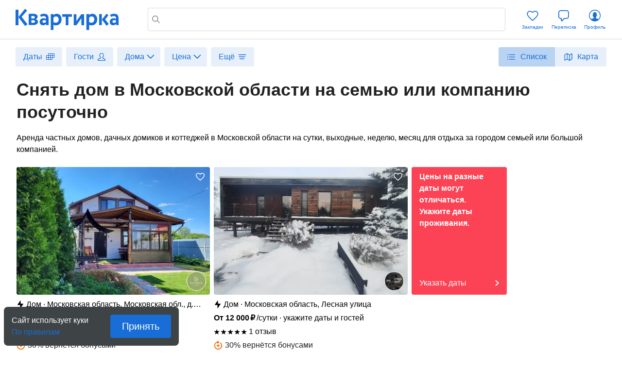

--- FILE ---
content_type: text/html; charset=utf-8
request_url: https://kvartirka.com/location/moskovskaya-oblast-13229/rent-house/
body_size: 50233
content:
<!DOCTYPE html><html><head><meta charSet="utf-8"/><meta name="viewport" content="width=device-width"/><title>Снять дом в Московской области посуточно, загородный отдых в Московской области на выходные - Квартирка</title><meta property="og:type" content="website"/><meta property="og:title" content="Снять дом в Московской области посуточно, загородный отдых в Московской области на выходные - Квартирка"/><meta property="og:description" content="Топ лучших частных загородных домов в Московской области в аренду посуточно для отдыха. Дома, коттеджи и дачи с баней, бассейном, мангалом и другими удобствами. Поиск домов на карте Московской области с фото, отзывами и ценами. Заранее бронируйте дома на лето, праздники и выходные."/><meta property="og:url" content="https://kvartirka.com/rent-house/rent-house/"/><meta property="og:image" content="/s/modern/logo/kvartirka-logo-vk.png"/><meta name="description" lang="ru" content="Топ лучших частных загородных домов в Московской области в аренду посуточно для отдыха. Дома, коттеджи и дачи с баней, бассейном, мангалом и другими удобствами. Поиск домов на карте Московской области с фото, отзывами и ценами. Заранее бронируйте дома на лето, праздники и выходные."/><meta name="yandex-tableau-widget" content="/s/modern/manifest/yandex-tableau-widget.png, color=#ffffff"/><meta name="yandex-verification" content="7a1417b82eed880a"/><meta name="google-site-verification" content="lXIZ9WjBcAgIMSFCrGl-gVlOrJIeNp7qkMtTAblMqQo"/><meta name="apple-itunes-app" content="app-id=733790235"/><meta name="google-play-app" content="app-id=ru.kvartirka.android_new"/><link type="image/x-icon" rel="shortcut icon" href="/favicon.ico"/><link type="image/png" rel="icon" sizes="16x16" href="/favicon-16x16.png"/><link type="image/png" rel="icon" sizes="32x32" href="/favicon-32x32.png"/><link type="image/png" rel="icon" sizes="48x48" href="/favicon-48x48.png"/><link type="image/png" rel="icon" sizes="64x64" href="/favicon-64x64.png"/><link type="image/png" rel="icon" sizes="128x128" href="/favicon-128x128.png"/><link type="image/png" rel="icon" sizes="256x256" href="/favicon-256x256.png"/><link type="image/svg+xml" rel="icon" href="/favicon.svg"/><link type="image/png" rel="apple-touch-icon-precomposed" href="/s/modern/apple-touch/common/apple-touch-icon-precomposed.png"/><link type="image/png" rel="apple-touch-icon-precomposed" sizes="72x72" href="/s/modern/apple-touch/common/apple-touch-icon-72x72-precomposed.png"/><link type="image/png" rel="apple-touch-icon-precomposed" sizes="114x114" href="/s/modern/apple-touch/common/apple-touch-icon-114x114-precomposed.png"/><link type="image/png" rel="apple-touch-icon-precomposed" sizes="120x120" href="/s/modern/apple-touch/common/apple-touch-icon-120x120-precomposed.png"/><link type="image/png" rel="apple-touch-icon-precomposed" sizes="144x144" href="/s/modern/apple-touch/common/apple-touch-icon-144x144-precomposed.png"/><link type="image/png" rel="apple-touch-icon-precomposed" sizes="152x152" href="/s/modern/apple-touch/common/apple-touch-icon-152x152-precomposed.png"/><link type="image/png" rel="apple-touch-icon-precomposed" sizes="192x192" href="/s/modern/apple-touch/common/apple-touch-icon-192x192-precomposed.png"/><link rel="manifest" href="/s/modern/manifest/manifest.json"/><script>window.dataLayer = {push: function (params) {}};window.ga=function(p1,p2,p3){};(function(m,e,t,r,i,k,a){m[i]=m[i]||function(){(m[i].a=m[i].a||[]).push(arguments)};m[i].l=1*new Date();for (var j = 0; j < document.scripts.length; j++) {if (document.scripts[j].src === r) { return; }}k=e.createElement(t),a=e.getElementsByTagName(t)[0],k.async=1,k.src=r,a.parentNode.insertBefore(k,a)})(window, document, "script", "https://mc.yandex.ru/metrika/tag.js", "ym");ym(17911543, "init", {clickmap:true,trackLinks:true,accurateTrackBounce:true,webvisor:true,ecommerce:"dataLayer"});</script><noscript><div><img src="https://mc.yandex.ru/watch/17911543" style="position:absolute;left:-9999px" alt=""/></div></noscript><script type="application/ld+json">{"@context":"https://schema.org","@type":"Product","name":"Снять дом в Московской области на семью или компанию посуточно","url":"https://kvartirka.com/rent-house/rent-house/","description":"Топ лучших частных загородных домов в Московской области в аренду посуточно для отдыха. Дома, коттеджи и дачи с баней, бассейном, мангалом и другими удобствами. Поиск домов на карте Московской области с фото, отзывами и ценами. Заранее бронируйте дома на лето, праздники и выходные.","offers":{"@type":"AggregateOffer","priceCurrency":"RUB","lowPrice":4800,"offerCount":"386","image":[{"@type":"ImageObject","contentUrl":"https://media.kvartirka.com/s3/thumbs/flat/0/366/366555/5189769_w468h312.webp","thumbnailUrl":"https://media.kvartirka.com/s3/thumbs/flat/0/366/366555/5189769_w468h312.webp"},{"@type":"ImageObject","contentUrl":"https://media.kvartirka.com/s3/thumbs/flat/0/326/326083/4340744_w468h312.webp","thumbnailUrl":"https://media.kvartirka.com/s3/thumbs/flat/0/326/326083/4340744_w468h312.webp"},{"@type":"ImageObject","contentUrl":"https://media.kvartirka.com/s3/thumbs/flat/0/369/369234/3813134_w468h312.webp","thumbnailUrl":"https://media.kvartirka.com/s3/thumbs/flat/0/369/369234/3813134_w468h312.webp"},{"@type":"ImageObject","contentUrl":"https://media.kvartirka.com/s3/thumbs/flat/0/296/296925/5701736_w468h312.webp","thumbnailUrl":"https://media.kvartirka.com/s3/thumbs/flat/0/296/296925/5701736_w468h312.webp"}]}}</script><script type="application/ld+json">{"@context":"https://schema.org","@type":"Hotel","name":"Дом в Московской области, Московская область, Московская обл., д. Дракино 155Ж","priceRange":"от 10035 ₽/сутки","address":{"@type":"PostalAddress","name":"г. Московская область, Московская область, Московская обл., д. Дракино 155Ж","streetAddress":"Московская область, Московская обл., д. Дракино 155Ж","addressLocality":"Московская область, Московская обл., д. Дракино 155Ж","addressCountry":"Россия"},"photo":{"@type":"ImageObject","contentUrl":"https://media.kvartirka.com/s3/thumbs/flat/0/366/366555/5189769_w468h312.webp","thumbnailUrl":"https://media.kvartirka.com/s3/thumbs/flat/0/366/366555/5189769_w468h312.webp"},"image":{"@type":"ImageObject","contentUrl":"https://media.kvartirka.com/s3/thumbs/flat/0/366/366555/5189769_w468h312.webp","thumbnailUrl":"https://media.kvartirka.com/s3/thumbs/flat/0/366/366555/5189769_w468h312.webp"},"aggregateRating":{"@type":"AggregateRating","ratingValue":"5.0","reviewCount":2,"bestRating":5}}</script><script type="application/ld+json">{"@context":"https://schema.org","@type":"Hotel","name":"Дом в Московской области, Московская область, Лесная улица","priceRange":"от 12000 ₽/сутки","address":{"@type":"PostalAddress","name":"г. Московская область, Московская область, Лесная улица","streetAddress":"Московская область, Лесная улица","addressLocality":"Московская область, Лесная улица","addressCountry":"Россия"},"photo":{"@type":"ImageObject","contentUrl":"https://media.kvartirka.com/s3/thumbs/flat/0/326/326083/4340744_w468h312.webp","thumbnailUrl":"https://media.kvartirka.com/s3/thumbs/flat/0/326/326083/4340744_w468h312.webp"},"image":{"@type":"ImageObject","contentUrl":"https://media.kvartirka.com/s3/thumbs/flat/0/326/326083/4340744_w468h312.webp","thumbnailUrl":"https://media.kvartirka.com/s3/thumbs/flat/0/326/326083/4340744_w468h312.webp"},"aggregateRating":{"@type":"AggregateRating","ratingValue":"5.0","reviewCount":1,"bestRating":5}}</script><script type="application/ld+json">{"@context":"https://schema.org","@type":"Hotel","name":"Дом в Московской области, Московская область, г.о. Мытищи, д. Высоково, Железнодорожная ул., 18","priceRange":"от 41300 ₽/сутки","address":{"@type":"PostalAddress","name":"г. Московская область, Московская область, г.о. Мытищи, д. Высоково, Железнодорожная ул., 18","streetAddress":"Московская область, г.о. Мытищи, д. Высоково, Железнодорожная ул., 18","addressLocality":"Московская область, г.о. Мытищи, д. Высоково, Железнодорожная ул., 18","addressCountry":"Россия"},"photo":{"@type":"ImageObject","contentUrl":"https://media.kvartirka.com/s3/thumbs/flat/0/369/369234/3813134_w468h312.webp","thumbnailUrl":"https://media.kvartirka.com/s3/thumbs/flat/0/369/369234/3813134_w468h312.webp"},"image":{"@type":"ImageObject","contentUrl":"https://media.kvartirka.com/s3/thumbs/flat/0/369/369234/3813134_w468h312.webp","thumbnailUrl":"https://media.kvartirka.com/s3/thumbs/flat/0/369/369234/3813134_w468h312.webp"},"aggregateRating":{"@type":"AggregateRating","ratingValue":"5.0","reviewCount":1,"bestRating":5}}</script><script type="application/ld+json">{"@context":"https://schema.org","@type":"Hotel","name":"Дом в Московской области, Московская область, г.о. Щёлково,Центральная 122","priceRange":"от 11800 ₽/сутки","address":{"@type":"PostalAddress","name":"г. Московская область, Московская область, г.о. Щёлково,Центральная 122","streetAddress":"Московская область, г.о. Щёлково,Центральная 122","addressLocality":"Московская область, г.о. Щёлково,Центральная 122","addressCountry":"Россия"},"photo":{"@type":"ImageObject","contentUrl":"https://media.kvartirka.com/s3/thumbs/flat/0/296/296925/5701736_w468h312.webp","thumbnailUrl":"https://media.kvartirka.com/s3/thumbs/flat/0/296/296925/5701736_w468h312.webp"},"image":{"@type":"ImageObject","contentUrl":"https://media.kvartirka.com/s3/thumbs/flat/0/296/296925/5701736_w468h312.webp","thumbnailUrl":"https://media.kvartirka.com/s3/thumbs/flat/0/296/296925/5701736_w468h312.webp"}}</script><script type="application/ld+json">{"@context":"https://schema.org","@type":"Hotel","name":"Дом в Московской области, Московская область, Дмитровский муниципальный округ, д. Курово, 2","priceRange":"от 6490 ₽/сутки","address":{"@type":"PostalAddress","name":"г. Московская область, Московская область, Дмитровский муниципальный округ, д. Курово, 2","streetAddress":"Московская область, Дмитровский муниципальный округ, д. Курово, 2","addressLocality":"Московская область, Дмитровский муниципальный округ, д. Курово, 2","addressCountry":"Россия"},"photo":{"@type":"ImageObject","contentUrl":"https://media.kvartirka.com/s3/thumbs/flat/0/448/448481/5225500_w468h312.webp","thumbnailUrl":"https://media.kvartirka.com/s3/thumbs/flat/0/448/448481/5225500_w468h312.webp"},"image":{"@type":"ImageObject","contentUrl":"https://media.kvartirka.com/s3/thumbs/flat/0/448/448481/5225500_w468h312.webp","thumbnailUrl":"https://media.kvartirka.com/s3/thumbs/flat/0/448/448481/5225500_w468h312.webp"}}</script><script type="application/ld+json">{"@context":"https://schema.org","@type":"Hotel","name":"Дом в Московской области, Московская область, Талдомский г.о., д. Ольховик, 34","priceRange":"от 15990 ₽/сутки","address":{"@type":"PostalAddress","name":"г. Московская область, Московская область, Талдомский г.о., д. Ольховик, 34","streetAddress":"Московская область, Талдомский г.о., д. Ольховик, 34","addressLocality":"Московская область, Талдомский г.о., д. Ольховик, 34","addressCountry":"Россия"},"photo":{"@type":"ImageObject","contentUrl":"https://media.kvartirka.com/s3/thumbs/flat/0/472/472389/5710756_w468h312.webp","thumbnailUrl":"https://media.kvartirka.com/s3/thumbs/flat/0/472/472389/5710756_w468h312.webp"},"image":{"@type":"ImageObject","contentUrl":"https://media.kvartirka.com/s3/thumbs/flat/0/472/472389/5710756_w468h312.webp","thumbnailUrl":"https://media.kvartirka.com/s3/thumbs/flat/0/472/472389/5710756_w468h312.webp"}}</script><script type="application/ld+json">{"@context":"https://schema.org","@type":"Hotel","name":"Дом в Коломне, Коломна, садовое товарищество Старт, Лесная ул., 226","priceRange":"от 29750 ₽/сутки","address":{"@type":"PostalAddress","name":"г. Коломна, Коломна, садовое товарищество Старт, Лесная ул., 226","streetAddress":"Коломна, садовое товарищество Старт, Лесная ул., 226","addressLocality":"Коломна, садовое товарищество Старт, Лесная ул., 226","addressRegion":"Московская область","addressCountry":"Россия"},"photo":{"@type":"ImageObject","contentUrl":"https://media.kvartirka.com/s3/thumbs/flat/0/467/467229/5603112_w468h312.webp","thumbnailUrl":"https://media.kvartirka.com/s3/thumbs/flat/0/467/467229/5603112_w468h312.webp"},"image":{"@type":"ImageObject","contentUrl":"https://media.kvartirka.com/s3/thumbs/flat/0/467/467229/5603112_w468h312.webp","thumbnailUrl":"https://media.kvartirka.com/s3/thumbs/flat/0/467/467229/5603112_w468h312.webp"}}</script><script type="application/ld+json">{"@context":"https://schema.org","@type":"Hotel","name":"Дом в Московской области, Московская область, Талдомский г.о., д. Ольховик, 19","priceRange":"от 11900 ₽/сутки","address":{"@type":"PostalAddress","name":"г. Московская область, Московская область, Талдомский г.о., д. Ольховик, 19","streetAddress":"Московская область, Талдомский г.о., д. Ольховик, 19","addressLocality":"Московская область, Талдомский г.о., д. Ольховик, 19","addressCountry":"Россия"},"photo":{"@type":"ImageObject","contentUrl":"https://media.kvartirka.com/s3/thumbs/flat/0/472/472399/5710879_w468h312.webp","thumbnailUrl":"https://media.kvartirka.com/s3/thumbs/flat/0/472/472399/5710879_w468h312.webp"},"image":{"@type":"ImageObject","contentUrl":"https://media.kvartirka.com/s3/thumbs/flat/0/472/472399/5710879_w468h312.webp","thumbnailUrl":"https://media.kvartirka.com/s3/thumbs/flat/0/472/472399/5710879_w468h312.webp"}}</script><script type="application/ld+json">{"@context":"https://schema.org","@type":"Hotel","name":"Дом в Московской области, Московская область, Талдомский г.о., д. Ольховик, 19","priceRange":"от 11990 ₽/сутки","address":{"@type":"PostalAddress","name":"г. Московская область, Московская область, Талдомский г.о., д. Ольховик, 19","streetAddress":"Московская область, Талдомский г.о., д. Ольховик, 19","addressLocality":"Московская область, Талдомский г.о., д. Ольховик, 19","addressCountry":"Россия"},"photo":{"@type":"ImageObject","contentUrl":"https://media.kvartirka.com/s3/thumbs/flat/0/472/472401/5710886_w468h312.webp","thumbnailUrl":"https://media.kvartirka.com/s3/thumbs/flat/0/472/472401/5710886_w468h312.webp"},"image":{"@type":"ImageObject","contentUrl":"https://media.kvartirka.com/s3/thumbs/flat/0/472/472401/5710886_w468h312.webp","thumbnailUrl":"https://media.kvartirka.com/s3/thumbs/flat/0/472/472401/5710886_w468h312.webp"}}</script><script type="application/ld+json">{"@context":"https://schema.org","@type":"Hotel","name":"Дом в Московской области, Московская область, Раменский муниципальный округ, пгт. Кратово, Авиационная ул., 4","priceRange":"от 9000 ₽/сутки","address":{"@type":"PostalAddress","name":"г. Московская область, Московская область, Раменский муниципальный округ, пгт. Кратово, Авиационная ул., 4","streetAddress":"Московская область, Раменский муниципальный округ, пгт. Кратово, Авиационная ул., 4","addressLocality":"Московская область, Раменский муниципальный округ, пгт. Кратово, Авиационная ул., 4","addressCountry":"Россия"},"photo":{"@type":"ImageObject","contentUrl":"https://media.kvartirka.com/s3/thumbs/flat/0/457/457131/5403191_w468h312.webp","thumbnailUrl":"https://media.kvartirka.com/s3/thumbs/flat/0/457/457131/5403191_w468h312.webp"},"image":{"@type":"ImageObject","contentUrl":"https://media.kvartirka.com/s3/thumbs/flat/0/457/457131/5403191_w468h312.webp","thumbnailUrl":"https://media.kvartirka.com/s3/thumbs/flat/0/457/457131/5403191_w468h312.webp"}}</script><script type="application/ld+json">{"@context":"https://schema.org","@type":"Hotel","name":"Дом в Московской области, Московская область, Дмитровский г.о., д. Ассаурово","priceRange":"от 12378 ₽/сутки","address":{"@type":"PostalAddress","name":"г. Московская область, Московская область, Дмитровский г.о., д. Ассаурово","streetAddress":"Московская область, Дмитровский г.о., д. Ассаурово","addressLocality":"Московская область, Дмитровский г.о., д. Ассаурово","addressCountry":"Россия"},"photo":{"@type":"ImageObject","contentUrl":"https://media.kvartirka.com/s3/thumbs/flat/0/388/388647/5181006_w468h312.webp","thumbnailUrl":"https://media.kvartirka.com/s3/thumbs/flat/0/388/388647/5181006_w468h312.webp"},"image":{"@type":"ImageObject","contentUrl":"https://media.kvartirka.com/s3/thumbs/flat/0/388/388647/5181006_w468h312.webp","thumbnailUrl":"https://media.kvartirka.com/s3/thumbs/flat/0/388/388647/5181006_w468h312.webp"}}</script><script type="application/ld+json">{"@context":"https://schema.org","@type":"Hotel","name":"Дом в Московской области, Московская область, г.о. Ступино, ТСН Гринвуд, Лесная ул., 27","priceRange":"от 6554 ₽/сутки","address":{"@type":"PostalAddress","name":"г. Московская область, Московская область, г.о. Ступино, ТСН Гринвуд, Лесная ул., 27","streetAddress":"Московская область, г.о. Ступино, ТСН Гринвуд, Лесная ул., 27","addressLocality":"Московская область, г.о. Ступино, ТСН Гринвуд, Лесная ул., 27","addressCountry":"Россия"},"photo":{"@type":"ImageObject","contentUrl":"https://media.kvartirka.com/s3/thumbs/flat/0/410/410846/4519691_w468h312.webp","thumbnailUrl":"https://media.kvartirka.com/s3/thumbs/flat/0/410/410846/4519691_w468h312.webp"},"image":{"@type":"ImageObject","contentUrl":"https://media.kvartirka.com/s3/thumbs/flat/0/410/410846/4519691_w468h312.webp","thumbnailUrl":"https://media.kvartirka.com/s3/thumbs/flat/0/410/410846/4519691_w468h312.webp"},"aggregateRating":{"@type":"AggregateRating","ratingValue":"5.0","reviewCount":1,"bestRating":5}}</script><script type="application/ld+json">{"@context":"https://schema.org","@type":"Hotel","name":"Дом в Московской области, Московская область, г.о. Пушкинский, с. Ельдигино, Озёрная ул., 10","priceRange":"от 4800 ₽/сутки","address":{"@type":"PostalAddress","name":"г. Московская область, Московская область, г.о. Пушкинский, с. Ельдигино, Озёрная ул., 10","streetAddress":"Московская область, г.о. Пушкинский, с. Ельдигино, Озёрная ул., 10","addressLocality":"Московская область, г.о. Пушкинский, с. Ельдигино, Озёрная ул., 10","addressCountry":"Россия"},"photo":{"@type":"ImageObject","contentUrl":"https://media.kvartirka.com/s3/thumbs/flat/0/420/420897/5673986_w468h312.webp","thumbnailUrl":"https://media.kvartirka.com/s3/thumbs/flat/0/420/420897/5673986_w468h312.webp"},"image":{"@type":"ImageObject","contentUrl":"https://media.kvartirka.com/s3/thumbs/flat/0/420/420897/5673986_w468h312.webp","thumbnailUrl":"https://media.kvartirka.com/s3/thumbs/flat/0/420/420897/5673986_w468h312.webp"}}</script><script type="application/ld+json">{"@context":"https://schema.org","@type":"Hotel","name":"Дом в Московской области, Московская область, г.о. Истра, п. Полевшина, Казанская ул., 93","priceRange":"от 8260 ₽/сутки","address":{"@type":"PostalAddress","name":"г. Московская область, Московская область, г.о. Истра, п. Полевшина, Казанская ул., 93","streetAddress":"Московская область, г.о. Истра, п. Полевшина, Казанская ул., 93","addressLocality":"Московская область, г.о. Истра, п. Полевшина, Казанская ул., 93","addressCountry":"Россия"},"photo":{"@type":"ImageObject","contentUrl":"https://media.kvartirka.com/s3/thumbs/flat/0/368/368472/3800776_w468h312.webp","thumbnailUrl":"https://media.kvartirka.com/s3/thumbs/flat/0/368/368472/3800776_w468h312.webp"},"image":{"@type":"ImageObject","contentUrl":"https://media.kvartirka.com/s3/thumbs/flat/0/368/368472/3800776_w468h312.webp","thumbnailUrl":"https://media.kvartirka.com/s3/thumbs/flat/0/368/368472/3800776_w468h312.webp"},"aggregateRating":{"@type":"AggregateRating","ratingValue":"5.0","reviewCount":1,"bestRating":5}}</script><script type="application/ld+json">{"@context":"https://schema.org","@type":"Hotel","name":"Дом в Московской области, Московская область, муниципальный округ Истра, д. Александрово, Барская ул., 7А","priceRange":"от 12539 ₽/сутки","address":{"@type":"PostalAddress","name":"г. Московская область, Московская область, муниципальный округ Истра, д. Александрово, Барская ул., 7А","streetAddress":"Московская область, муниципальный округ Истра, д. Александрово, Барская ул., 7А","addressLocality":"Московская область, муниципальный округ Истра, д. Александрово, Барская ул., 7А","addressCountry":"Россия"},"photo":{"@type":"ImageObject","contentUrl":"https://media.kvartirka.com/s3/thumbs/flat/0/472/472657/5716274_w468h312.webp","thumbnailUrl":"https://media.kvartirka.com/s3/thumbs/flat/0/472/472657/5716274_w468h312.webp"},"image":{"@type":"ImageObject","contentUrl":"https://media.kvartirka.com/s3/thumbs/flat/0/472/472657/5716274_w468h312.webp","thumbnailUrl":"https://media.kvartirka.com/s3/thumbs/flat/0/472/472657/5716274_w468h312.webp"}}</script><script type="application/ld+json">{"@context":"https://schema.org","@type":"Hotel","name":"Дом в Московской области, Московская область, Дмитровский г.о., д. Шадрино, коттеджный п. Шадрино, 261","priceRange":"от 8990 ₽/сутки","address":{"@type":"PostalAddress","name":"г. Московская область, Московская область, Дмитровский г.о., д. Шадрино, коттеджный п. Шадрино, 261","streetAddress":"Московская область, Дмитровский г.о., д. Шадрино, коттеджный п. Шадрино, 261","addressLocality":"Московская область, Дмитровский г.о., д. Шадрино, коттеджный п. Шадрино, 261","addressCountry":"Россия"},"photo":{"@type":"ImageObject","contentUrl":"https://media.kvartirka.com/s3/thumbs/flat/0/403/403904/4954811_w468h312.webp","thumbnailUrl":"https://media.kvartirka.com/s3/thumbs/flat/0/403/403904/4954811_w468h312.webp"},"image":{"@type":"ImageObject","contentUrl":"https://media.kvartirka.com/s3/thumbs/flat/0/403/403904/4954811_w468h312.webp","thumbnailUrl":"https://media.kvartirka.com/s3/thumbs/flat/0/403/403904/4954811_w468h312.webp"}}</script><script type="application/ld+json">{"@context":"https://schema.org","@type":"Hotel","name":"Дом в Московской области, Московская область, Одинцовский р-н  с. крымское ул красивая д 15","priceRange":"от 5699 ₽/сутки","address":{"@type":"PostalAddress","name":"г. Московская область, Московская область, Одинцовский р-н  с. крымское ул красивая д 15","streetAddress":"Московская область, Одинцовский р-н  с. крымское ул красивая д 15","addressLocality":"Московская область, Одинцовский р-н  с. крымское ул красивая д 15","addressCountry":"Россия"},"photo":{"@type":"ImageObject","contentUrl":"https://media.kvartirka.com/s3/thumbs/flat/0/399/399167/5437089_w468h312.webp","thumbnailUrl":"https://media.kvartirka.com/s3/thumbs/flat/0/399/399167/5437089_w468h312.webp"},"image":{"@type":"ImageObject","contentUrl":"https://media.kvartirka.com/s3/thumbs/flat/0/399/399167/5437089_w468h312.webp","thumbnailUrl":"https://media.kvartirka.com/s3/thumbs/flat/0/399/399167/5437089_w468h312.webp"}}</script><script type="application/ld+json">{"@context":"https://schema.org","@type":"Hotel","name":"Дом в Московской области, Московская область, загородный комплекс Зелёный кв-л, 157","priceRange":"от 6000 ₽/сутки","address":{"@type":"PostalAddress","name":"г. Московская область, Московская область, загородный комплекс Зелёный кв-л, 157","streetAddress":"Московская область, загородный комплекс Зелёный кв-л, 157","addressLocality":"Московская область, загородный комплекс Зелёный кв-л, 157","addressCountry":"Россия"},"photo":{"@type":"ImageObject","contentUrl":"https://media.kvartirka.com/s3/thumbs/flat/0/468/468351/5701936_w468h312.webp","thumbnailUrl":"https://media.kvartirka.com/s3/thumbs/flat/0/468/468351/5701936_w468h312.webp"},"image":{"@type":"ImageObject","contentUrl":"https://media.kvartirka.com/s3/thumbs/flat/0/468/468351/5701936_w468h312.webp","thumbnailUrl":"https://media.kvartirka.com/s3/thumbs/flat/0/468/468351/5701936_w468h312.webp"}}</script><script type="application/ld+json">{"@context":"https://schema.org","@type":"Hotel","name":"Дом в Московской области, Московская область, г.о. Мытищи, д. Высоково, Железнодорожная ул., 18","priceRange":"от 8260 ₽/сутки","address":{"@type":"PostalAddress","name":"г. Московская область, Московская область, г.о. Мытищи, д. Высоково, Железнодорожная ул., 18","streetAddress":"Московская область, г.о. Мытищи, д. Высоково, Железнодорожная ул., 18","addressLocality":"Московская область, г.о. Мытищи, д. Высоково, Железнодорожная ул., 18","addressCountry":"Россия"},"photo":{"@type":"ImageObject","contentUrl":"https://media.kvartirka.com/s3/thumbs/flat/0/410/410582/4512405_w468h312.webp","thumbnailUrl":"https://media.kvartirka.com/s3/thumbs/flat/0/410/410582/4512405_w468h312.webp"},"image":{"@type":"ImageObject","contentUrl":"https://media.kvartirka.com/s3/thumbs/flat/0/410/410582/4512405_w468h312.webp","thumbnailUrl":"https://media.kvartirka.com/s3/thumbs/flat/0/410/410582/4512405_w468h312.webp"},"aggregateRating":{"@type":"AggregateRating","ratingValue":"5.0","reviewCount":1,"bestRating":5}}</script><script type="application/ld+json">{"@context":"https://schema.org","@type":"Hotel","name":"Дом в Балашихе, Балашиха, мкр. Салтыковка, кв-л Трудкоопстрой, 225","priceRange":"от 15930 ₽/сутки","address":{"@type":"PostalAddress","name":"г. Балашиха, Балашиха, мкр. Салтыковка, кв-л Трудкоопстрой, 225","streetAddress":"Балашиха, мкр. Салтыковка, кв-л Трудкоопстрой, 225","addressLocality":"Балашиха, мкр. Салтыковка, кв-л Трудкоопстрой, 225","addressRegion":"Московская область","addressCountry":"Россия"},"photo":{"@type":"ImageObject","contentUrl":"https://media.kvartirka.com/s3/thumbs/flat/0/411/411307/4526783_w468h312.webp","thumbnailUrl":"https://media.kvartirka.com/s3/thumbs/flat/0/411/411307/4526783_w468h312.webp"},"image":{"@type":"ImageObject","contentUrl":"https://media.kvartirka.com/s3/thumbs/flat/0/411/411307/4526783_w468h312.webp","thumbnailUrl":"https://media.kvartirka.com/s3/thumbs/flat/0/411/411307/4526783_w468h312.webp"}}</script><script type="application/ld+json">{"@context":"https://schema.org","@type":"Hotel","name":"Дом в Московской области, Московская область, Дмитровский г.о., коттеджный п. Грин Парк","priceRange":"от 10200 ₽/сутки","address":{"@type":"PostalAddress","name":"г. Московская область, Московская область, Дмитровский г.о., коттеджный п. Грин Парк","streetAddress":"Московская область, Дмитровский г.о., коттеджный п. Грин Парк","addressLocality":"Московская область, Дмитровский г.о., коттеджный п. Грин Парк","addressCountry":"Россия"},"photo":{"@type":"ImageObject","contentUrl":"https://media.kvartirka.com/s3/thumbs/flat/0/395/395235/4499122_w468h312.webp","thumbnailUrl":"https://media.kvartirka.com/s3/thumbs/flat/0/395/395235/4499122_w468h312.webp"},"image":{"@type":"ImageObject","contentUrl":"https://media.kvartirka.com/s3/thumbs/flat/0/395/395235/4499122_w468h312.webp","thumbnailUrl":"https://media.kvartirka.com/s3/thumbs/flat/0/395/395235/4499122_w468h312.webp"}}</script><script type="application/ld+json">{"@context":"https://schema.org","@type":"Hotel","name":"Дом в Загорянском, Загорянский, Полевая ул., 22А","priceRange":"от 5099 ₽/сутки","address":{"@type":"PostalAddress","name":"г. Загорянский, Загорянский, Полевая ул., 22А","streetAddress":"Загорянский, Полевая ул., 22А","addressLocality":"Загорянский, Полевая ул., 22А","addressRegion":"Московская область","addressCountry":"Россия"},"photo":{"@type":"ImageObject","contentUrl":"https://media.kvartirka.com/s3/thumbs/flat/0/407/407713/5665312_w468h312.webp","thumbnailUrl":"https://media.kvartirka.com/s3/thumbs/flat/0/407/407713/5665312_w468h312.webp"},"image":{"@type":"ImageObject","contentUrl":"https://media.kvartirka.com/s3/thumbs/flat/0/407/407713/5665312_w468h312.webp","thumbnailUrl":"https://media.kvartirka.com/s3/thumbs/flat/0/407/407713/5665312_w468h312.webp"}}</script><script type="application/ld+json">{"@context":"https://schema.org","@type":"Hotel","name":"Дом в Талдоме, Талдом, Молодёжная ул., 25","priceRange":"от 35105 ₽/сутки","address":{"@type":"PostalAddress","name":"г. Талдом, Талдом, Молодёжная ул., 25","streetAddress":"Талдом, Молодёжная ул., 25","addressLocality":"Талдом, Молодёжная ул., 25","addressRegion":"Московская область","addressCountry":"Россия"},"photo":{"@type":"ImageObject","contentUrl":"https://media.kvartirka.com/s3/thumbs/flat/0/464/464546/5555481_w468h312.webp","thumbnailUrl":"https://media.kvartirka.com/s3/thumbs/flat/0/464/464546/5555481_w468h312.webp"},"image":{"@type":"ImageObject","contentUrl":"https://media.kvartirka.com/s3/thumbs/flat/0/464/464546/5555481_w468h312.webp","thumbnailUrl":"https://media.kvartirka.com/s3/thumbs/flat/0/464/464546/5555481_w468h312.webp"}}</script><script type="application/ld+json">{"@context":"https://schema.org","@type":"Hotel","name":"Дом в Московской области, Московская область, Сиреневая ул., 17","priceRange":"от 5000 ₽/сутки","address":{"@type":"PostalAddress","name":"г. Московская область, Московская область, Сиреневая ул., 17","streetAddress":"Московская область, Сиреневая ул., 17","addressLocality":"Московская область, Сиреневая ул., 17","addressCountry":"Россия"},"photo":{"@type":"ImageObject","contentUrl":"https://media.kvartirka.com/s3/thumbs/flat/0/469/469975/5660036_w468h312.webp","thumbnailUrl":"https://media.kvartirka.com/s3/thumbs/flat/0/469/469975/5660036_w468h312.webp"},"image":{"@type":"ImageObject","contentUrl":"https://media.kvartirka.com/s3/thumbs/flat/0/469/469975/5660036_w468h312.webp","thumbnailUrl":"https://media.kvartirka.com/s3/thumbs/flat/0/469/469975/5660036_w468h312.webp"}}</script><script type="application/ld+json">{"@context":"https://schema.org","@type":"Hotel","name":"Дом в Московской области, Московская область, г.о. Мытищи, д. Протасово, коттеджный п. Лисья Горка, 30","priceRange":"от 5900 ₽/сутки","address":{"@type":"PostalAddress","name":"г. Московская область, Московская область, г.о. Мытищи, д. Протасово, коттеджный п. Лисья Горка, 30","streetAddress":"Московская область, г.о. Мытищи, д. Протасово, коттеджный п. Лисья Горка, 30","addressLocality":"Московская область, г.о. Мытищи, д. Протасово, коттеджный п. Лисья Горка, 30","addressCountry":"Россия"},"photo":{"@type":"ImageObject","contentUrl":"https://media.kvartirka.com/s3/thumbs/flat/0/429/429866/4866554_w468h312.webp","thumbnailUrl":"https://media.kvartirka.com/s3/thumbs/flat/0/429/429866/4866554_w468h312.webp"},"image":{"@type":"ImageObject","contentUrl":"https://media.kvartirka.com/s3/thumbs/flat/0/429/429866/4866554_w468h312.webp","thumbnailUrl":"https://media.kvartirka.com/s3/thumbs/flat/0/429/429866/4866554_w468h312.webp"}}</script><script type="application/ld+json">{"@context":"https://schema.org","@type":"Hotel","name":"Дом в Московской области, Московская область, г.о. Серпухов, д. Левое Ящерово, с1","priceRange":"от 11900 ₽/сутки","address":{"@type":"PostalAddress","name":"г. Московская область, Московская область, г.о. Серпухов, д. Левое Ящерово, с1","streetAddress":"Московская область, г.о. Серпухов, д. Левое Ящерово, с1","addressLocality":"Московская область, г.о. Серпухов, д. Левое Ящерово, с1","addressCountry":"Россия"},"photo":{"@type":"ImageObject","contentUrl":"https://media.kvartirka.com/s3/thumbs/flat/0/434/434491/5228454_w468h312.webp","thumbnailUrl":"https://media.kvartirka.com/s3/thumbs/flat/0/434/434491/5228454_w468h312.webp"},"image":{"@type":"ImageObject","contentUrl":"https://media.kvartirka.com/s3/thumbs/flat/0/434/434491/5228454_w468h312.webp","thumbnailUrl":"https://media.kvartirka.com/s3/thumbs/flat/0/434/434491/5228454_w468h312.webp"}}</script><script type="application/ld+json">{"@context":"https://schema.org","@type":"Hotel","name":"Дом в Балашихе, Балашиха, мкр. Салтыковка, кв-л Трудкоопстрой, 225","priceRange":"от 15930 ₽/сутки","address":{"@type":"PostalAddress","name":"г. Балашиха, Балашиха, мкр. Салтыковка, кв-л Трудкоопстрой, 225","streetAddress":"Балашиха, мкр. Салтыковка, кв-л Трудкоопстрой, 225","addressLocality":"Балашиха, мкр. Салтыковка, кв-л Трудкоопстрой, 225","addressRegion":"Московская область","addressCountry":"Россия"},"photo":{"@type":"ImageObject","contentUrl":"https://media.kvartirka.com/s3/thumbs/flat/0/411/411308/4526828_w468h312.webp","thumbnailUrl":"https://media.kvartirka.com/s3/thumbs/flat/0/411/411308/4526828_w468h312.webp"},"image":{"@type":"ImageObject","contentUrl":"https://media.kvartirka.com/s3/thumbs/flat/0/411/411308/4526828_w468h312.webp","thumbnailUrl":"https://media.kvartirka.com/s3/thumbs/flat/0/411/411308/4526828_w468h312.webp"}}</script><script type="application/ld+json">{"@context":"https://schema.org","@type":"Hotel","name":"Дом в Балашихе, Балашиха, мкр. Салтыковка, кв-л Трудкоопстрой, 225","priceRange":"от 35400 ₽/сутки","address":{"@type":"PostalAddress","name":"г. Балашиха, Балашиха, мкр. Салтыковка, кв-л Трудкоопстрой, 225","streetAddress":"Балашиха, мкр. Салтыковка, кв-л Трудкоопстрой, 225","addressLocality":"Балашиха, мкр. Салтыковка, кв-л Трудкоопстрой, 225","addressRegion":"Московская область","addressCountry":"Россия"},"photo":{"@type":"ImageObject","contentUrl":"https://media.kvartirka.com/s3/thumbs/flat/0/411/411309/4526860_w468h312.webp","thumbnailUrl":"https://media.kvartirka.com/s3/thumbs/flat/0/411/411309/4526860_w468h312.webp"},"image":{"@type":"ImageObject","contentUrl":"https://media.kvartirka.com/s3/thumbs/flat/0/411/411309/4526860_w468h312.webp","thumbnailUrl":"https://media.kvartirka.com/s3/thumbs/flat/0/411/411309/4526860_w468h312.webp"}}</script><script type="application/ld+json">{"@context":"https://schema.org","@type":"Hotel","name":"Дом в Московской области, Московская область, г.о. Ступино, ТСН Гринвуд, 85К","priceRange":"от 11800 ₽/сутки","address":{"@type":"PostalAddress","name":"г. Московская область, Московская область, г.о. Ступино, ТСН Гринвуд, 85К","streetAddress":"Московская область, г.о. Ступино, ТСН Гринвуд, 85К","addressLocality":"Московская область, г.о. Ступино, ТСН Гринвуд, 85К","addressCountry":"Россия"},"photo":{"@type":"ImageObject","contentUrl":"https://media.kvartirka.com/s3/thumbs/flat/0/467/467720/5613411_w468h312.webp","thumbnailUrl":"https://media.kvartirka.com/s3/thumbs/flat/0/467/467720/5613411_w468h312.webp"},"image":{"@type":"ImageObject","contentUrl":"https://media.kvartirka.com/s3/thumbs/flat/0/467/467720/5613411_w468h312.webp","thumbnailUrl":"https://media.kvartirka.com/s3/thumbs/flat/0/467/467720/5613411_w468h312.webp"}}</script><script type="application/ld+json">{"@context":"https://schema.org","@type":"Hotel","name":"Дом в Московской области, Московская область, г.о. Ступино, ТСН Гринвуд, 85К","priceRange":"от 9204 ₽/сутки","address":{"@type":"PostalAddress","name":"г. Московская область, Московская область, г.о. Ступино, ТСН Гринвуд, 85К","streetAddress":"Московская область, г.о. Ступино, ТСН Гринвуд, 85К","addressLocality":"Московская область, г.о. Ступино, ТСН Гринвуд, 85К","addressCountry":"Россия"},"photo":{"@type":"ImageObject","contentUrl":"https://media.kvartirka.com/s3/thumbs/flat/0/468/468656/5673227_w468h312.webp","thumbnailUrl":"https://media.kvartirka.com/s3/thumbs/flat/0/468/468656/5673227_w468h312.webp"},"image":{"@type":"ImageObject","contentUrl":"https://media.kvartirka.com/s3/thumbs/flat/0/468/468656/5673227_w468h312.webp","thumbnailUrl":"https://media.kvartirka.com/s3/thumbs/flat/0/468/468656/5673227_w468h312.webp"}}</script><script type="application/ld+json">{"@context":"https://schema.org","@type":"BreadcrumbList","itemListElement":[{"@type":"ListItem","position":1,"name":"Россия","item":"https://kvartirka.com/location/russia-13187/"},{"@type":"ListItem","position":2,"name":"Московская область","item":"https://kvartirka.com/location/moskovskaya-oblast-13229/"},{"@type":"ListItem","position":3,"name":"Дома и коттеджи"}]}</script><meta name="next-head-count" content="64"/><link rel="preload" href="/_next/static/css/b34be278c0b3581e.css" as="style"/><link rel="stylesheet" href="/_next/static/css/b34be278c0b3581e.css" data-n-g=""/><link rel="preload" href="/_next/static/css/556758eec0953f11.css" as="style"/><link rel="stylesheet" href="/_next/static/css/556758eec0953f11.css" data-n-p=""/><link rel="preload" href="/_next/static/css/ee8459c669c975e9.css" as="style"/><link rel="stylesheet" href="/_next/static/css/ee8459c669c975e9.css" data-n-p=""/><link rel="preload" href="/_next/static/css/70cdbf005f1310aa.css" as="style"/><link rel="stylesheet" href="/_next/static/css/70cdbf005f1310aa.css" data-n-p=""/><link rel="preload" href="/_next/static/css/29059b19abbc8040.css" as="style"/><link rel="stylesheet" href="/_next/static/css/29059b19abbc8040.css" data-n-p=""/><noscript data-n-css=""></noscript><script defer="" nomodule="" src="/_next/static/chunks/polyfills-c67a75d1b6f99dc8.js"></script><script src="/_next/static/chunks/webpack-3dcba49c0a110284.js" defer=""></script><script src="/_next/static/chunks/framework-635f4251d9a94b4c.js" defer=""></script><script src="/_next/static/chunks/main-b50d86c5e5cbe73a.js" defer=""></script><script src="/_next/static/chunks/pages/_app-48bf157214e5996b.js" defer=""></script><script src="/_next/static/chunks/4493-c4322927b4397414.js" defer=""></script><script src="/_next/static/chunks/7361-0d1159ac749c775a.js" defer=""></script><script src="/_next/static/chunks/3512-50aa113fa6e77886.js" defer=""></script><script src="/_next/static/chunks/6844-566d777f8ff6ff47.js" defer=""></script><script src="/_next/static/chunks/1517-454c55f9fd45f89c.js" defer=""></script><script src="/_next/static/chunks/3082-3db1efd4b3d228fc.js" defer=""></script><script src="/_next/static/chunks/5846-8239abc50a95626b.js" defer=""></script><script src="/_next/static/chunks/7157-9cf5047aa3a01eef.js" defer=""></script><script src="/_next/static/chunks/4136-2fab4cfa91e536d7.js" defer=""></script><script src="/_next/static/chunks/5125-f364f4f8d43b13ca.js" defer=""></script><script src="/_next/static/chunks/932-f26aa7043b92df0b.js" defer=""></script><script src="/_next/static/chunks/88-12d4636c49eda6c0.js" defer=""></script><script src="/_next/static/chunks/pages/%5B...search%5D-d1508c6ab80209bd.js" defer=""></script><script src="/_next/static/6bA22XNh7YSFATnkFyMZI/_buildManifest.js" defer=""></script><script src="/_next/static/6bA22XNh7YSFATnkFyMZI/_ssgManifest.js" defer=""></script></head><body><div id="__next"><div class="layout_root__Jg_yR"><header class="filters-header_root__0VGYs layout_header__ifbB0" id="fixed-header"><div class="filters-header_wrapper__P5kCM"><div class="filters-header_left__zmzFZ"><span><a href="/" class="link_root__vSSL3 logo_root__rz_hG logo_blue__AznWI undefined" target="_self" rel="">Квартирка</a></span></div><div class="filters-header_content__lNJ7L"><div class="search-bar_root__48_mg filters-header_searchBar__oFpY3"><div class="search-bar_wrapper__6zLip"><svg width="16" height="16" fill="none" xmlns="http://www.w3.org/2000/svg" class="search-bar_icon__btGyV"><path fill-rule="evenodd" clip-rule="evenodd" d="M6.676 12.772C2.966 12.772 0 10.014 0 6.676 0 2.86 2.86 0 6.676 0c3.338 0 6.096 2.966 6.096 6.676 0 1.32-.476 2.579-1.26 3.605L16 14.768 14.768 16l-4.487-4.488c-1.026.784-2.284 1.26-3.605 1.26Zm4.354-6.096c0 2.275-2.08 4.354-4.354 4.354-2.775 0-4.934-2.007-4.934-4.354 0-2.855 2.079-4.934 4.934-4.934 2.347 0 4.354 2.159 4.354 4.934Z" fill="#919699"></path></svg></div><div class="content_root__6jMMH"><div><div class="map-button_root__vPGAL filters-header_mobileMapButton__PW_z_"><div class="map-button_button__P7noo map-button_list__FqKE7 map-button_active__dwWap"><svg width="20" height="24" fill="none" xmlns="http://www.w3.org/2000/svg" class="map-button_icon__wZfSW"><g clip-path="url(#list_svg__a)"><path d="M2.11 8.625a.98.98 0 1 0 0-1.96.98.98 0 1 0 0 1.96Zm3.453-.352h10.671a.624.624 0 0 0 .633-.625.625.625 0 0 0-.633-.632H5.562a.62.62 0 0 0-.632.632c0 .352.273.625.633.625Zm-3.454 5.079a.98.98 0 0 0 .985-.985.98.98 0 0 0-.985-.984.98.98 0 0 0-.984.984.98.98 0 0 0 .984.985ZM5.563 13h10.671a.63.63 0 0 0 .633-.633.624.624 0 0 0-.633-.625H5.562a.619.619 0 0 0-.632.625c0 .352.273.633.633.633Zm-3.454 5.078a.985.985 0 1 0-.001-1.97.985.985 0 0 0 .001 1.97Zm3.454-.36h10.671a.624.624 0 0 0 .633-.624.625.625 0 0 0-.633-.633H5.562a.62.62 0 0 0-.632.633c0 .351.273.625.633.625Z" fill="#186DD6"></path></g><defs><clipPath id="list_svg__a"><path fill="#fff" d="M0 0h20v24H0z"></path></clipPath></defs></svg><span>Список</span></div><div class="map-button_button__P7noo map-button_map__8w3lU"><svg width="20" height="24" fill="none" xmlns="http://www.w3.org/2000/svg" class="map-button_icon__wZfSW"><g clip-path="url(#map_svg__a)"><path d="M2.258 19.766c.195 0 .398-.07.648-.211l3.977-2.14 4.32 2.42c.281.157.586.235.875.235.274 0 .547-.07.781-.203l4.086-2.32c.47-.258.68-.633.68-1.156V5.867c0-.578-.32-.898-.883-.898-.195 0-.398.062-.656.203l-4.14 2.305-4.243-2.602a1.58 1.58 0 0 0-.789-.219c-.281 0-.562.078-.805.219L2.047 7.188c-.461.265-.672.64-.672 1.164v10.507c0 .578.32.907.883.907Zm4.117-3.594-3.523 1.937c-.04.016-.079.04-.118.04-.062 0-.101-.047-.101-.126V8.656c0-.187.07-.32.258-.43l3.203-1.874c.101-.055.187-.102.281-.157v9.977Zm1.258.125V6.359c.078.047.172.094.25.141l3.484 2.125v9.766c-.11-.063-.226-.118-.344-.18l-3.39-1.914Zm4.992 2.234V8.547l3.523-1.922a.233.233 0 0 1 .11-.04c.07 0 .11.048.11.126v9.367c0 .195-.079.328-.259.438l-3.132 1.82c-.118.07-.235.14-.352.195Z" fill="#186DD6"></path></g><defs><clipPath id="map_svg__a"><path fill="#fff" d="M0 0h20v24H0z"></path></clipPath></defs></svg><span>Карта</span></div></div></div></div></div></div><div class="filters-header_right__Rjx_g"><ul class="actions_root__BLQ8b"><li class="action-item_root__uZUhi" title="Закладки"><a class="link_root__vSSL3 action-item_link__Zaw_a undefined" href="/starred/"><div class="action-item_icon__jJ8H5"><svg viewBox="0 0 33 32" fill="none" xmlns="http://www.w3.org/2000/svg"><path fill-rule="evenodd" clip-rule="evenodd" d="M15.033 9.46c-.989-1.05-2.445-1.71-3.933-1.71-2.747 0-4.85 2.1-4.85 4.79 0 1.327.887 3.152 2.764 5.452 1.813 2.223 4.285 4.58 6.904 6.945l.582.502.582-.502c2.619-2.365 5.091-4.722 6.904-6.945 1.877-2.3 2.764-4.126 2.764-5.453 0-2.69-2.103-4.789-4.85-4.789-1.488 0-2.944.66-3.933 1.71l-1.273-1.2C18 6.872 19.912 6 21.9 6c3.696 0 6.6 2.865 6.6 6.54 0 3.96-5 8.96-10.26 13.709l-.597.515a1.75 1.75 0 0 1-2.286 0l-.597-.515C9.5 21.5 4.5 16.5 4.5 12.539 4.5 8.866 7.404 6 11.1 6c1.988 0 3.899.873 5.207 2.26.104.11.282.11.387 0l1.273 1.2a2.017 2.017 0 0 1-2.934 0Z" fill="#186DD6"></path></svg></div><span class="action-item_text__n8LNa text_s9__QVE0v text_blue__tUasE text_d10__XIR9E">Закладки</span></a></li><li class="action-item_root__uZUhi" title="Переписка"><a href="/user/chat/" class="link_root__vSSL3 action-item_link__Zaw_a undefined" target="_self" rel=""><div class="action-item_icon__jJ8H5"><svg viewBox="0 0 32 32" fill="none" xmlns="http://www.w3.org/2000/svg"><path fill-rule="evenodd" clip-rule="evenodd" d="M11.55 27.671a1.9 1.9 0 0 0 2.09-.486v-.002l4.042-4.403H21.9a4.9 4.9 0 0 0 4.9-4.9V9.9A4.9 4.9 0 0 0 21.9 5h-12A4.9 4.9 0 0 0 5 9.9v7.98a4.9 4.9 0 0 0 4.9 4.9h.44v3.12a1.9 1.9 0 0 0 1.21 1.771Zm5.736-6.691a.9.9 0 0 0-.663.29l.001.001-4.31 4.696a.1.1 0 0 1-.174-.068V21.88a.9.9 0 0 0-.9-.9H9.9a3.1 3.1 0 0 1-3.1-3.1V9.9a3.1 3.1 0 0 1 3.1-3.1h12A3.1 3.1 0 0 1 25 9.9v7.98a3.1 3.1 0 0 1-3.1 3.1h-4.614Z" fill="#186DD6"></path></svg></div><span class="action-item_text__n8LNa text_s9__QVE0v text_blue__tUasE text_d10__XIR9E">Переписка</span></a></li><li class="action-item_root__uZUhi" title="Профиль"><a href="/account/auth/" class="link_root__vSSL3 action-item_link__Zaw_a undefined" target="_self" rel=""><div class="action-item_icon__jJ8H5"><svg viewBox="0 0 32 32" fill="none" xmlns="http://www.w3.org/2000/svg"><path fill-rule="evenodd" clip-rule="evenodd" d="M16 26.5c5.799 0 10.5-4.701 10.5-10.5S21.799 5.5 16 5.5 5.5 10.201 5.5 16 10.201 26.5 16 26.5Zm0 1.5C9.373 28 4 22.628 4 16 4 9.373 9.373 4 16 4c6.628 0 12 5.373 12 12 0 6.628-5.372 12-12 12Z" fill="#186DD6"></path><path fill-rule="evenodd" clip-rule="evenodd" d="M15.705 27.683a.818.818 0 0 1-.233-.034 10.508 10.508 0 0 1-7.196-3.716l-.122-.14a10.614 10.614 0 0 1-.13-.162c.534-.398 2.549-1.271 4.668-1.643l.985-.212s.16-.181.28-.862c0-.279.003-.56.008-.844l-.032-.08c-.085-.117-.68-.543-.841-1.031-.146-.459-.28-.921-.4-1.387a.449.449 0 0 1-.102.012c-.183 0-.444-.166-.591-.378a.35.35 0 0 1-.035-.066c-.01-.021-.712-1.318-.24-2.091.084-.136.426-.249.582-.288-.01-.063-.081-.331-.09-.403-.214-1.79-.053-2.875.475-3.47.196-.22.728-1.07 1.439-1.284.835-.25 1.45-.763 2.314-.763.863 0 .76.386 1.453.633.693.246 1.24 1.194 1.435 1.413.53.596.69 1.68.476 3.47-.009.073-.08.34-.09.404.156.04.498.152.582.288.472.773-.23 2.07-.24 2.091a.35.35 0 0 1-.034.066c-.148.212-.41.378-.592.378a.445.445 0 0 1-.101-.012c-.12.466-.254.928-.4 1.387-.162.488-.757.913-.842 1.03l-.108.277c.108 1.22.365 1.51.365 1.51l.985.212c2.118.372 4.133 1.245 4.667 1.643a7.983 7.983 0 0 1-.13.162l-.122.14a10.507 10.507 0 0 1-7.198 3.716.772.772 0 0 1-.23.034c-.103 0-.206-.002-.308-.004a12.62 12.62 0 0 1-.308.004Z" fill="#186DD6"></path></svg></div><span class="action-item_text__n8LNa text_s9__QVE0v text_blue__tUasE text_d10__XIR9E">Профиль</span></a></li></ul></div></div><div class="filters-header_filtersContainer__TTkA0"><div class="filters-header_filtersWrapper__TpJ2K"><div class="search-filters_root__tvWfV"><div class="controls_wrapper__j2skr"><button class="dropdown-button_dropdownButton__54w3C controls_btn__6HKL8 dropdown-button_md__pTGYU"><span class="dropdown-button_text__z_ZYl text_s16__zVw5t text_blue__tUasE text_d16__cBNeK">Даты</span><div class="dropdown-button_dropdownIcon__kRu16"><svg width="17" height="32" fill="none" xmlns="http://www.w3.org/2000/svg"><path fill-rule="evenodd" clip-rule="evenodd" d="M9 9h8v9h-4v4H0v-9h4V9h5Zm7 8v-3h-3v3h3Zm0-4v-3h-3v3h3Zm-7-3h3v3H9v-3Zm0 4h3v3H9v-3Zm0 4h3v3H9v-3Zm-1-8H5v3h3v-3Zm0 4H5v3h3v-3Zm0 4H5v3h3v-3Zm-7-4h3v3H1v-3Zm0 4h3v3H1v-3Z" fill="#186DD6"></path></svg></div></button></div><div class="search-filters_desktopButtons__0L5Hk"><div class="controls_wrapper__j2skr"><button class="dropdown-button_dropdownButton__54w3C dropdown-button_md__pTGYU"><span class="dropdown-button_text__z_ZYl text_s16__zVw5t text_blue__tUasE text_d16__cBNeK">Гости</span><div class="dropdown-button_dropdownIcon__kRu16"><svg width="16" height="16" fill="none" xmlns="http://www.w3.org/2000/svg"><path fill-rule="evenodd" clip-rule="evenodd" d="M8.078 0c-2.733 0-4.53 1.993-4.53 5.32 0 1.41.668 2.897 1.68 3.946v.655c0 .18-.272.38-1.495.853l-.267.103C1.092 11.797 0 12.663 0 14.667V16h16v-1.333c0-2.004-1.092-2.87-3.466-3.79l-.267-.103c-1.223-.472-1.496-.673-1.496-.853v-.605c1.076-1.077 1.837-2.62 1.837-3.996 0-3.346-1.789-5.32-4.53-5.32ZM9.46 8.735V9.95c0 1.21 1.217 1.678 2.485 2.167 1.381.533 2.824 1.089 2.824 2.651H1.231c0-1.562 1.443-2.118 2.824-2.65 1.268-.49 2.485-.959 2.485-2.168V8.694C5.585 7.92 4.834 6.556 4.834 5.28c0-2.884 1.453-4.048 3.246-4.048 1.792 0 3.245 1.137 3.245 4.048 0 1.22-.872 2.664-1.865 3.456Z" fill="#186DD6"></path></svg></div></button><div class="dropdown_root__MF_MS controls_dropdown__3iRas controls_dropdownGuests__6f9tK"></div></div><div class="controls_wrapper__j2skr"><button class="dropdown-button_dropdownButton__54w3C controls_btn__6HKL8 dropdown-button_md__pTGYU"><span class="dropdown-button_text__z_ZYl text_s16__zVw5t text_blue__tUasE text_d16__cBNeK">Жильё</span><div class="dropdown-button_dropdownArrow___DQV7"><svg width="9" height="16" fill="none" xmlns="http://www.w3.org/2000/svg"><path d="M.25 1.5A.884.884 0 0 1 1.518.267l6.457 6.65a1 1 0 0 1 0 1.394l-6.457 6.65A.884.884 0 1 1 .25 13.731l5.262-5.42a1 1 0 0 0 0-1.392L.25 1.499Z" fill="#186DD6"></path></svg></div></button><div class="dropdown_root__MF_MS controls_dropdown__3iRas"></div></div><div class="controls_wrapper__j2skr"><button class="dropdown-button_dropdownButton__54w3C dropdown-button_md__pTGYU"><span class="dropdown-button_text__z_ZYl text_s16__zVw5t text_blue__tUasE text_d16__cBNeK">Цена</span><div class="dropdown-button_dropdownArrow___DQV7"><svg width="9" height="16" fill="none" xmlns="http://www.w3.org/2000/svg"><path d="M.25 1.5A.884.884 0 0 1 1.518.267l6.457 6.65a1 1 0 0 1 0 1.394l-6.457 6.65A.884.884 0 1 1 .25 13.731l5.262-5.42a1 1 0 0 0 0-1.392L.25 1.499Z" fill="#186DD6"></path></svg></div></button><div class="dropdown_root__MF_MS controls_dropdown__3iRas"></div></div><div class="controls_wrapper__j2skr"><button class="dropdown-button_dropdownButton__54w3C controls_btn__6HKL8 dropdown-button_md__pTGYU"><span class="dropdown-button_text__z_ZYl text_s16__zVw5t text_blue__tUasE text_d16__cBNeK">Ещё</span><div class="dropdown-button_dropdownIcon__kRu16"><svg width="16" height="32" fill="none" xmlns="http://www.w3.org/2000/svg"><g clip-path="url(#moar_svg__a)"><path d="M-.736 12.396h15.464c.374 0 .664-.29.664-.664a.663.663 0 0 0-.664-.672H-.736a.663.663 0 0 0-.664.672c0 .373.29.664.664.664Zm1.751 4.275h12.011c.374 0 .664-.29.664-.664a.663.663 0 0 0-.664-.673H1.016a.67.67 0 0 0-.673.673c0 .373.299.664.672.664Zm1.702 4.275h8.6c.373 0 .672-.29.672-.664a.67.67 0 0 0-.673-.673h-8.6a.663.663 0 0 0-.663.673c0 .373.29.664.664.664Z" fill="#186DD6"></path></g><defs><clipPath id="moar_svg__a"><path fill="#fff" d="M0 0h16v32H0z"></path></clipPath></defs></svg></div></button></div></div><div class="search-filters_mobileButtons__oNccD"><div class="controls_wrapper__j2skr"><button class="dropdown-button_dropdownButton__54w3C controls_btn__6HKL8 dropdown-button_md__pTGYU"><span class="dropdown-button_text__z_ZYl text_s16__zVw5t text_blue__tUasE text_d16__cBNeK">Гости</span><div class="dropdown-button_dropdownIcon__kRu16"><svg width="16" height="16" fill="none" xmlns="http://www.w3.org/2000/svg"><path fill-rule="evenodd" clip-rule="evenodd" d="M8.078 0c-2.733 0-4.53 1.993-4.53 5.32 0 1.41.668 2.897 1.68 3.946v.655c0 .18-.272.38-1.495.853l-.267.103C1.092 11.797 0 12.663 0 14.667V16h16v-1.333c0-2.004-1.092-2.87-3.466-3.79l-.267-.103c-1.223-.472-1.496-.673-1.496-.853v-.605c1.076-1.077 1.837-2.62 1.837-3.996 0-3.346-1.789-5.32-4.53-5.32ZM9.46 8.735V9.95c0 1.21 1.217 1.678 2.485 2.167 1.381.533 2.824 1.089 2.824 2.651H1.231c0-1.562 1.443-2.118 2.824-2.65 1.268-.49 2.485-.959 2.485-2.168V8.694C5.585 7.92 4.834 6.556 4.834 5.28c0-2.884 1.453-4.048 3.246-4.048 1.792 0 3.245 1.137 3.245 4.048 0 1.22-.872 2.664-1.865 3.456Z" fill="#186DD6"></path></svg></div></button></div><div class="controls_wrapper__j2skr"><button class="dropdown-button_dropdownButton__54w3C controls_btn__6HKL8 dropdown-button_md__pTGYU"><span class="dropdown-button_text__z_ZYl text_s16__zVw5t text_blue__tUasE text_d16__cBNeK">Ещё</span><div class="dropdown-button_dropdownIcon__kRu16"><svg width="16" height="32" fill="none" xmlns="http://www.w3.org/2000/svg"><g clip-path="url(#moar_svg__a)"><path d="M-.736 12.396h15.464c.374 0 .664-.29.664-.664a.663.663 0 0 0-.664-.672H-.736a.663.663 0 0 0-.664.672c0 .373.29.664.664.664Zm1.751 4.275h12.011c.374 0 .664-.29.664-.664a.663.663 0 0 0-.664-.673H1.016a.67.67 0 0 0-.673.673c0 .373.299.664.672.664Zm1.702 4.275h8.6c.373 0 .672-.29.672-.664a.67.67 0 0 0-.673-.673h-8.6a.663.663 0 0 0-.663.673c0 .373.29.664.664.664Z" fill="#186DD6"></path></g><defs><clipPath id="moar_svg__a"><path fill="#fff" d="M0 0h16v32H0z"></path></clipPath></defs></svg></div></button></div></div></div><div class="map-button_root__vPGAL filters-header_mapButton__XLZXe"><div class="map-button_button__P7noo map-button_list__FqKE7 map-button_active__dwWap"><svg width="20" height="24" fill="none" xmlns="http://www.w3.org/2000/svg" class="map-button_icon__wZfSW"><g clip-path="url(#list_svg__a)"><path d="M2.11 8.625a.98.98 0 1 0 0-1.96.98.98 0 1 0 0 1.96Zm3.453-.352h10.671a.624.624 0 0 0 .633-.625.625.625 0 0 0-.633-.632H5.562a.62.62 0 0 0-.632.632c0 .352.273.625.633.625Zm-3.454 5.079a.98.98 0 0 0 .985-.985.98.98 0 0 0-.985-.984.98.98 0 0 0-.984.984.98.98 0 0 0 .984.985ZM5.563 13h10.671a.63.63 0 0 0 .633-.633.624.624 0 0 0-.633-.625H5.562a.619.619 0 0 0-.632.625c0 .352.273.633.633.633Zm-3.454 5.078a.985.985 0 1 0-.001-1.97.985.985 0 0 0 .001 1.97Zm3.454-.36h10.671a.624.624 0 0 0 .633-.624.625.625 0 0 0-.633-.633H5.562a.62.62 0 0 0-.632.633c0 .351.273.625.633.625Z" fill="#186DD6"></path></g><defs><clipPath id="list_svg__a"><path fill="#fff" d="M0 0h20v24H0z"></path></clipPath></defs></svg><span>Список</span></div><div class="map-button_button__P7noo map-button_map__8w3lU"><svg width="20" height="24" fill="none" xmlns="http://www.w3.org/2000/svg" class="map-button_icon__wZfSW"><g clip-path="url(#map_svg__a)"><path d="M2.258 19.766c.195 0 .398-.07.648-.211l3.977-2.14 4.32 2.42c.281.157.586.235.875.235.274 0 .547-.07.781-.203l4.086-2.32c.47-.258.68-.633.68-1.156V5.867c0-.578-.32-.898-.883-.898-.195 0-.398.062-.656.203l-4.14 2.305-4.243-2.602a1.58 1.58 0 0 0-.789-.219c-.281 0-.562.078-.805.219L2.047 7.188c-.461.265-.672.64-.672 1.164v10.507c0 .578.32.907.883.907Zm4.117-3.594-3.523 1.937c-.04.016-.079.04-.118.04-.062 0-.101-.047-.101-.126V8.656c0-.187.07-.32.258-.43l3.203-1.874c.101-.055.187-.102.281-.157v9.977Zm1.258.125V6.359c.078.047.172.094.25.141l3.484 2.125v9.766c-.11-.063-.226-.118-.344-.18l-3.39-1.914Zm4.992 2.234V8.547l3.523-1.922a.233.233 0 0 1 .11-.04c.07 0 .11.048.11.126v9.367c0 .195-.079.328-.259.438l-3.132 1.82c-.118.07-.235.14-.352.195Z" fill="#186DD6"></path></g><defs><clipPath id="map_svg__a"><path fill="#fff" d="M0 0h20v24H0z"></path></clipPath></defs></svg><span>Карта</span></div></div></div></div><div class="filters-toggle_root__FBY_J filters-header_filtersToggle__JjgYA"><div class="filters-toggle_textWrapper__5FJdm"><div data-nosnippet="true"><span><!--noindex--></span><span class="filters-toggle_text__Qcwr1 text_s16__zVw5t text_blue__tUasE text_d16__cBNeK">Поиск и подбор</span><span><!--/noindex--></span></div><span class="filters-toggle_iconWrapper__ySLoc"><svg width="9" height="16" fill="none" xmlns="http://www.w3.org/2000/svg"><path d="M.25 1.5A.884.884 0 0 1 1.518.267l6.457 6.65a1 1 0 0 1 0 1.394l-6.457 6.65A.884.884 0 1 1 .25 13.731l5.262-5.42a1 1 0 0 0 0-1.392L.25 1.499Z" fill="#186DD6"></path></svg></span></div></div></header><main class="layout_content__h_UD5 layout_withFilters__ueaBC"><div class="flat-list-page_root__W6XjQ"><div class="flat-list-page_content__lblm4"><h1 class="text_s20__O1yhA text_black__xIF7z text_d36__rd3ZV">Снять дом в Московской области на семью или компанию посуточно</h1><div class="flat-list-page_noticeTop__8PpNK">Аренда частных домов, дачных домиков и коттеджей в Московской области на сутки, выходные, неделю, месяц для отдыха за городом семьей или большой компанией.</div><div class="infinity-flat-list_root__tkRv8"><ul class="flat-list_root__JFph5"><li class="flat-card_root__Uuvel flat-list-item_item__Ei9_x flat-list-item_card___MR1H"><div class="flat-card_top__lEpAV"><button class="flat-starred-button_root__JrZQc flat-card_favoriteBtn__EW9LN"><svg width="32" height="32" fill="none" xmlns="http://www.w3.org/2000/svg"><path d="M15.433 10.346 16 11l.567-.654A4.683 4.683 0 0 1 20.05 8.75c2.365 0 4.2 1.82 4.2 4.155 0 1.432-.645 2.795-1.938 4.362-1.3 1.577-3.176 3.266-5.508 5.362l.501.557-.502-.556a1.198 1.198 0 0 1-1.606 0l-.502.556.501-.557c-2.332-2.096-4.207-3.785-5.508-5.362-1.293-1.567-1.938-2.93-1.938-4.362 0-2.334 1.835-4.155 4.2-4.155 1.342 0 2.64.623 3.483 1.596Z" fill="#fff" stroke="#fff" stroke-width="1.5"></path></svg></button><a href="https://kvartirka.com/residence/366555/" target="_blank"><div class="flat-card-slider_root__eaVjl"><div class="swiper flat-card-slider_swiper__0bhm9"><div class="swiper-wrapper"></div><div class="flat-card-slider_pagination__pMI3q"></div><div class="flat-card-photo_root__JEvNg" style="background-color:#4285d6"><img class="flat-card-photo_image__K_QAx" src="https://media.kvartirka.com/s3/thumbs/flat/0/366/366555/5189769_w468h312.webp" alt="Дом в Московской области, Московская область, Московская обл., д. Дракино 155Ж" title="Дом в Московской области, Московская область, Московская обл., д. Дракино 155Ж" loading="lazy"/></div></div></div></a><a class="link_root__vSSL3 flat-owner-avatar_root__2lr5Y flat-owner-avatar_link__BykfL undefined" href="/owner/364553/"><div class="flat-owner-avatar_img__cSDvp flat-owner-avatar_img__cSDvp flat-card_avatar__yCGGt" style="background-color:#888888;background-image:none"></div></a></div><div class=""><div class="flat-card-info_flat__lyZp8"><div class="flat-card-info_flatInfo__o2Not"><span class="flat-card-info_flatIcon__m___y" title="Быстрое бронирование"><svg width="16" height="16" fill="none" xmlns="http://www.w3.org/2000/svg"><path d="M12.955 6.523H8.461V.67C8.458.17 8.33.035 8.2.006c-.126-.029-.248.038-.588.512L2.258 8.295c-.562.875-.168.982.81.983h4.494v5.854c-.046 1.174.181 1.088.85.157l5.32-7.732c.482-.767.365-1.02-.777-1.034Z" fill="#000"></path></svg></span><span class="flat-card-info_buildingType__ZNUgY">Дом</span></div><span class="address_root__tRWWF">Московская область, Московская обл., д. Дракино 155Ж</span></div><div class="price_root__o0FPR"><span class="price_from__yXd_g">От </span><span><span class="price_value__ufhgC price_value__WS3tl"> <span><span class="price_value__ufhgC"><span>10</span></span>035</span><span class="price_value__WS3tl"> ₽</span></span></span>/сутки<span class="price_pricePerDays__FtSwK">укажите даты и гостей</span></div><div class="reviews_root__IUvri"><ul class="reviews-stars_root__3uVWD reviews_stars__jsf2p"><li class="review-star_root___fAlR reviews-stars_star__XTyMN review-star_sm__jdIja"></li><li class="review-star_root___fAlR reviews-stars_star__XTyMN review-star_sm__jdIja"></li><li class="review-star_root___fAlR reviews-stars_star__XTyMN review-star_sm__jdIja"></li><li class="review-star_root___fAlR reviews-stars_star__XTyMN review-star_sm__jdIja"></li><li class="review-star_root___fAlR reviews-stars_star__XTyMN review-star_sm__jdIja"></li></ul>2 отзыва</div><div class="flat-card-cashback_root__2zvXh"><svg width="18" height="20" fill="none" xmlns="http://www.w3.org/2000/svg"><path d="M.852 10.86c0-3.891 2.796-7.188 6.468-7.97V1.728c0-.633.492-.805 1.016-.43l2.719 1.953c.422.305.422.781 0 1.078L8.328 6.281c-.515.375-1.008.196-1.008-.43V4.743a6.298 6.298 0 0 0-4.672 6.117A6.338 6.338 0 0 0 9 17.22a6.34 6.34 0 0 0 6.36-6.36c-.008-2-.922-3.742-2.376-4.914-.398-.367-.53-.883-.195-1.304.297-.399.852-.446 1.328-.055 1.82 1.398 3.031 3.82 3.031 6.273 0 4.47-3.68 8.149-8.148 8.149-4.469 0-8.148-3.68-8.148-8.149Zm4.617 0c0-.454.32-.782.773-.782h1.985V8.102c0-.454.32-.774.765-.774.453 0 .774.32.774.774v1.976h1.984c.453 0 .766.328.766.781 0 .446-.32.766-.766.766H9.766v1.984c0 .446-.32.766-.774.766a.739.739 0 0 1-.765-.766v-1.984H6.242c-.453 0-.773-.32-.773-.766Z" fill="#F86600"></path></svg><span class="text_s16__zVw5t text_black__xIF7z text_d16__cBNeK">30<!-- -->%<!-- --> <!-- -->вернётся бонусами</span></div></div></li><li class="flat-card_root__Uuvel flat-list-item_item__Ei9_x flat-list-item_card___MR1H"><div class="flat-card_top__lEpAV"><button class="flat-starred-button_root__JrZQc flat-card_favoriteBtn__EW9LN"><svg width="32" height="32" fill="none" xmlns="http://www.w3.org/2000/svg"><path d="M15.433 10.346 16 11l.567-.654A4.683 4.683 0 0 1 20.05 8.75c2.365 0 4.2 1.82 4.2 4.155 0 1.432-.645 2.795-1.938 4.362-1.3 1.577-3.176 3.266-5.508 5.362l.501.557-.502-.556a1.198 1.198 0 0 1-1.606 0l-.502.556.501-.557c-2.332-2.096-4.207-3.785-5.508-5.362-1.293-1.567-1.938-2.93-1.938-4.362 0-2.334 1.835-4.155 4.2-4.155 1.342 0 2.64.623 3.483 1.596Z" fill="#fff" stroke="#fff" stroke-width="1.5"></path></svg></button><a href="https://kvartirka.com/residence/326083/" target="_blank"><div class="flat-card-slider_root__eaVjl"><div class="swiper flat-card-slider_swiper__0bhm9"><div class="swiper-wrapper"></div><div class="flat-card-slider_pagination__pMI3q"></div><div class="flat-card-photo_root__JEvNg" style="background-color:#dbdcde"><img class="flat-card-photo_image__K_QAx" src="https://media.kvartirka.com/s3/thumbs/flat/0/326/326083/4340744_w468h312.webp" alt="Дом в Московской области, Московская область, Лесная улица" title="Дом в Московской области, Московская область, Лесная улица" loading="lazy"/></div></div></div></a><a class="link_root__vSSL3 flat-owner-avatar_root__2lr5Y flat-owner-avatar_link__BykfL undefined" href="/owner/129519/"><div class="flat-owner-avatar_img__cSDvp flat-owner-avatar_img__cSDvp flat-card_avatar__yCGGt" style="background-color:#888888;background-image:none"></div></a></div><div class=""><div class="flat-card-info_flat__lyZp8"><div class="flat-card-info_flatInfo__o2Not"><span class="flat-card-info_flatIcon__m___y" title="Быстрое бронирование"><svg width="16" height="16" fill="none" xmlns="http://www.w3.org/2000/svg"><path d="M12.955 6.523H8.461V.67C8.458.17 8.33.035 8.2.006c-.126-.029-.248.038-.588.512L2.258 8.295c-.562.875-.168.982.81.983h4.494v5.854c-.046 1.174.181 1.088.85.157l5.32-7.732c.482-.767.365-1.02-.777-1.034Z" fill="#000"></path></svg></span><span class="flat-card-info_buildingType__ZNUgY">Дом</span></div><span class="address_root__tRWWF">Московская область, Лесная улица</span></div><div class="price_root__o0FPR"><span class="price_from__yXd_g">От </span><span><span class="price_value__ufhgC price_value__WS3tl"> <span><span class="price_value__ufhgC"><span>12</span></span>000</span><span class="price_value__WS3tl"> ₽</span></span></span>/сутки<span class="price_pricePerDays__FtSwK">укажите даты и гостей</span></div><div class="reviews_root__IUvri"><ul class="reviews-stars_root__3uVWD reviews_stars__jsf2p"><li class="review-star_root___fAlR reviews-stars_star__XTyMN review-star_sm__jdIja"></li><li class="review-star_root___fAlR reviews-stars_star__XTyMN review-star_sm__jdIja"></li><li class="review-star_root___fAlR reviews-stars_star__XTyMN review-star_sm__jdIja"></li><li class="review-star_root___fAlR reviews-stars_star__XTyMN review-star_sm__jdIja"></li><li class="review-star_root___fAlR reviews-stars_star__XTyMN review-star_sm__jdIja"></li></ul>1 отзыв</div><div class="flat-card-cashback_root__2zvXh"><svg width="18" height="20" fill="none" xmlns="http://www.w3.org/2000/svg"><path d="M.852 10.86c0-3.891 2.796-7.188 6.468-7.97V1.728c0-.633.492-.805 1.016-.43l2.719 1.953c.422.305.422.781 0 1.078L8.328 6.281c-.515.375-1.008.196-1.008-.43V4.743a6.298 6.298 0 0 0-4.672 6.117A6.338 6.338 0 0 0 9 17.22a6.34 6.34 0 0 0 6.36-6.36c-.008-2-.922-3.742-2.376-4.914-.398-.367-.53-.883-.195-1.304.297-.399.852-.446 1.328-.055 1.82 1.398 3.031 3.82 3.031 6.273 0 4.47-3.68 8.149-8.148 8.149-4.469 0-8.148-3.68-8.148-8.149Zm4.617 0c0-.454.32-.782.773-.782h1.985V8.102c0-.454.32-.774.765-.774.453 0 .774.32.774.774v1.976h1.984c.453 0 .766.328.766.781 0 .446-.32.766-.766.766H9.766v1.984c0 .446-.32.766-.774.766a.739.739 0 0 1-.765-.766v-1.984H6.242c-.453 0-.773-.32-.773-.766Z" fill="#F86600"></path></svg><span class="text_s16__zVw5t text_black__xIF7z text_d16__cBNeK">30<!-- -->%<!-- --> <!-- -->вернётся бонусами</span></div></div></li><li class="flat-list-item_item__Ei9_x flat-list-item_filterCard__W9G1A"><div class="banner-card-template_wrapper__mpviH" style="background-color:#FC4355"><h2 class="banner-card-template_title__qK03_ text_s16__zVw5t text_white__bEDll text_d16__cBNeK">Цены на разные даты могут отличаться. Укажите даты проживания.</h2><div class="banner-card-template_badge__VoN5O"><span class="banner-card-template_badgeText__o80ml text_s16__zVw5t text_white__bEDll text_d16__cBNeK">Указать даты</span><span class="banner-card-template_icon__XRbM9"></span></div></div></li><li class="flat-card_root__Uuvel flat-list-item_item__Ei9_x flat-list-item_card___MR1H"><div class="flat-card_top__lEpAV"><button class="flat-starred-button_root__JrZQc flat-card_favoriteBtn__EW9LN"><svg width="32" height="32" fill="none" xmlns="http://www.w3.org/2000/svg"><path d="M15.433 10.346 16 11l.567-.654A4.683 4.683 0 0 1 20.05 8.75c2.365 0 4.2 1.82 4.2 4.155 0 1.432-.645 2.795-1.938 4.362-1.3 1.577-3.176 3.266-5.508 5.362l.501.557-.502-.556a1.198 1.198 0 0 1-1.606 0l-.502.556.501-.557c-2.332-2.096-4.207-3.785-5.508-5.362-1.293-1.567-1.938-2.93-1.938-4.362 0-2.334 1.835-4.155 4.2-4.155 1.342 0 2.64.623 3.483 1.596Z" fill="#fff" stroke="#fff" stroke-width="1.5"></path></svg></button><a href="https://kvartirka.com/residence/369234/" target="_blank"><div class="flat-card-slider_root__eaVjl"><div class="swiper flat-card-slider_swiper__0bhm9"><div class="swiper-wrapper"></div><div class="flat-card-slider_pagination__pMI3q"></div><div class="flat-card-photo_root__JEvNg" style="background-color:#ffffff"><img class="flat-card-photo_image__K_QAx" src="https://media.kvartirka.com/s3/thumbs/flat/0/369/369234/3813134_w468h312.webp" alt="Дом в Московской области, Московская область, г.о. Мытищи, д. Высоково, Железнодорожная ул., 18" title="Дом в Московской области, Московская область, г.о. Мытищи, д. Высоково, Железнодорожная ул., 18" loading="lazy"/></div></div></div></a><a class="link_root__vSSL3 flat-owner-avatar_root__2lr5Y flat-owner-avatar_link__BykfL undefined" href="/owner/253602/"><div class="flat-owner-avatar_img__cSDvp flat-owner-avatar_img__cSDvp flat-card_avatar__yCGGt" style="background-color:#888888;background-image:none"></div></a></div><div class=""><div class="flat-card-info_flat__lyZp8"><div class="flat-card-info_flatInfo__o2Not"><span class="flat-card-info_flatIcon__m___y" title="Быстрое бронирование"><svg width="16" height="16" fill="none" xmlns="http://www.w3.org/2000/svg"><path d="M12.955 6.523H8.461V.67C8.458.17 8.33.035 8.2.006c-.126-.029-.248.038-.588.512L2.258 8.295c-.562.875-.168.982.81.983h4.494v5.854c-.046 1.174.181 1.088.85.157l5.32-7.732c.482-.767.365-1.02-.777-1.034Z" fill="#000"></path></svg></span><span class="flat-card-info_buildingType__ZNUgY">Дом</span></div><span class="address_root__tRWWF">Московская область, г.о. Мытищи, д. Высоково, Железнодорожная ул., 18</span></div><div class="price_root__o0FPR"><span class="price_from__yXd_g">От </span><span><span class="price_value__ufhgC price_value__WS3tl"> <span><span class="price_value__ufhgC"><span>41</span></span>300</span><span class="price_value__WS3tl"> ₽</span></span></span>/сутки<span class="price_pricePerDays__FtSwK">укажите даты и гостей</span></div><div class="reviews_root__IUvri"><ul class="reviews-stars_root__3uVWD reviews_stars__jsf2p"><li class="review-star_root___fAlR reviews-stars_star__XTyMN review-star_sm__jdIja"></li><li class="review-star_root___fAlR reviews-stars_star__XTyMN review-star_sm__jdIja"></li><li class="review-star_root___fAlR reviews-stars_star__XTyMN review-star_sm__jdIja"></li><li class="review-star_root___fAlR reviews-stars_star__XTyMN review-star_sm__jdIja"></li><li class="review-star_root___fAlR reviews-stars_star__XTyMN review-star_sm__jdIja"></li></ul>1 отзыв</div><div class="flat-card-cashback_root__2zvXh"><svg width="18" height="20" fill="none" xmlns="http://www.w3.org/2000/svg"><path d="M.852 10.86c0-3.891 2.796-7.188 6.468-7.97V1.728c0-.633.492-.805 1.016-.43l2.719 1.953c.422.305.422.781 0 1.078L8.328 6.281c-.515.375-1.008.196-1.008-.43V4.743a6.298 6.298 0 0 0-4.672 6.117A6.338 6.338 0 0 0 9 17.22a6.34 6.34 0 0 0 6.36-6.36c-.008-2-.922-3.742-2.376-4.914-.398-.367-.53-.883-.195-1.304.297-.399.852-.446 1.328-.055 1.82 1.398 3.031 3.82 3.031 6.273 0 4.47-3.68 8.149-8.148 8.149-4.469 0-8.148-3.68-8.148-8.149Zm4.617 0c0-.454.32-.782.773-.782h1.985V8.102c0-.454.32-.774.765-.774.453 0 .774.32.774.774v1.976h1.984c.453 0 .766.328.766.781 0 .446-.32.766-.766.766H9.766v1.984c0 .446-.32.766-.774.766a.739.739 0 0 1-.765-.766v-1.984H6.242c-.453 0-.773-.32-.773-.766Z" fill="#F86600"></path></svg><span class="text_s16__zVw5t text_black__xIF7z text_d16__cBNeK">30<!-- -->%<!-- --> <!-- -->вернётся бонусами</span></div></div></li><li class="flat-card_root__Uuvel flat-list-item_item__Ei9_x flat-list-item_card___MR1H"><div class="flat-card_top__lEpAV"><button class="flat-starred-button_root__JrZQc flat-card_favoriteBtn__EW9LN"><svg width="32" height="32" fill="none" xmlns="http://www.w3.org/2000/svg"><path d="M15.433 10.346 16 11l.567-.654A4.683 4.683 0 0 1 20.05 8.75c2.365 0 4.2 1.82 4.2 4.155 0 1.432-.645 2.795-1.938 4.362-1.3 1.577-3.176 3.266-5.508 5.362l.501.557-.502-.556a1.198 1.198 0 0 1-1.606 0l-.502.556.501-.557c-2.332-2.096-4.207-3.785-5.508-5.362-1.293-1.567-1.938-2.93-1.938-4.362 0-2.334 1.835-4.155 4.2-4.155 1.342 0 2.64.623 3.483 1.596Z" fill="#fff" stroke="#fff" stroke-width="1.5"></path></svg></button><a href="https://kvartirka.com/residence/296925/" target="_blank"><div class="flat-card-slider_root__eaVjl"><div class="swiper flat-card-slider_swiper__0bhm9"><div class="swiper-wrapper"></div><div class="flat-card-slider_pagination__pMI3q"></div><div class="flat-card-photo_root__JEvNg" style="background-color:#fdfdfd"><img class="flat-card-photo_image__K_QAx" src="https://media.kvartirka.com/s3/thumbs/flat/0/296/296925/5701736_w468h312.webp" alt="Дом в Московской области, Московская область, г.о. Щёлково,Центральная 122" title="Дом в Московской области, Московская область, г.о. Щёлково,Центральная 122" loading="lazy"/></div></div></div></a><a class="link_root__vSSL3 flat-owner-avatar_root__2lr5Y flat-owner-avatar_link__BykfL undefined" href="/owner/141344/"><div class="flat-owner-avatar_img__cSDvp flat-owner-avatar_img__cSDvp flat-card_avatar__yCGGt" style="background-color:#888888;background-image:none"></div></a></div><div class=""><div class="flat-card-info_flat__lyZp8"><div class="flat-card-info_flatInfo__o2Not"><span class="flat-card-info_flatIcon__m___y" title="Быстрое бронирование"><svg width="16" height="16" fill="none" xmlns="http://www.w3.org/2000/svg"><path d="M12.955 6.523H8.461V.67C8.458.17 8.33.035 8.2.006c-.126-.029-.248.038-.588.512L2.258 8.295c-.562.875-.168.982.81.983h4.494v5.854c-.046 1.174.181 1.088.85.157l5.32-7.732c.482-.767.365-1.02-.777-1.034Z" fill="#000"></path></svg></span><span class="flat-card-info_buildingType__ZNUgY">Дом</span></div><span class="address_root__tRWWF">Московская область, г.о. Щёлково,Центральная 122</span></div><div class="price_root__o0FPR"><span class="price_from__yXd_g">От </span><span><span class="price_value__ufhgC price_value__WS3tl"> <span><span class="price_value__ufhgC"><span>11</span></span>800</span><span class="price_value__WS3tl"> ₽</span></span></span>/сутки<span class="price_pricePerDays__FtSwK">укажите даты и гостей</span></div><span class="text_s16__zVw5t text_black__xIF7z text_d16__cBNeK">6 лет<!-- --> на Квартирке</span><div class="flat-card-cashback_root__2zvXh"><svg width="18" height="20" fill="none" xmlns="http://www.w3.org/2000/svg"><path d="M.852 10.86c0-3.891 2.796-7.188 6.468-7.97V1.728c0-.633.492-.805 1.016-.43l2.719 1.953c.422.305.422.781 0 1.078L8.328 6.281c-.515.375-1.008.196-1.008-.43V4.743a6.298 6.298 0 0 0-4.672 6.117A6.338 6.338 0 0 0 9 17.22a6.34 6.34 0 0 0 6.36-6.36c-.008-2-.922-3.742-2.376-4.914-.398-.367-.53-.883-.195-1.304.297-.399.852-.446 1.328-.055 1.82 1.398 3.031 3.82 3.031 6.273 0 4.47-3.68 8.149-8.148 8.149-4.469 0-8.148-3.68-8.148-8.149Zm4.617 0c0-.454.32-.782.773-.782h1.985V8.102c0-.454.32-.774.765-.774.453 0 .774.32.774.774v1.976h1.984c.453 0 .766.328.766.781 0 .446-.32.766-.766.766H9.766v1.984c0 .446-.32.766-.774.766a.739.739 0 0 1-.765-.766v-1.984H6.242c-.453 0-.773-.32-.773-.766Z" fill="#F86600"></path></svg><span class="text_s16__zVw5t text_black__xIF7z text_d16__cBNeK">30<!-- -->%<!-- --> <!-- -->вернётся бонусами</span></div></div></li><li class="flat-list-item_item__Ei9_x flat-list-item_filterCard__W9G1A"><div class="banner-card-template_wrapper__mpviH" style="background-color:#FF006B"><h2 class="banner-card-template_title__qK03_ text_s16__zVw5t text_white__bEDll text_d16__cBNeK">Цены для разного состава гостей могут отличаться. Укажите состав гостей.</h2><div class="banner-card-template_badge__VoN5O"><span class="banner-card-template_badgeText__o80ml text_s16__zVw5t text_white__bEDll text_d16__cBNeK">Указать гостей</span><span class="banner-card-template_icon__XRbM9"></span></div></div></li><li class="flat-card_root__Uuvel flat-list-item_item__Ei9_x flat-list-item_card___MR1H"><div class="flat-card_top__lEpAV"><button class="flat-starred-button_root__JrZQc flat-card_favoriteBtn__EW9LN"><svg width="32" height="32" fill="none" xmlns="http://www.w3.org/2000/svg"><path d="M15.433 10.346 16 11l.567-.654A4.683 4.683 0 0 1 20.05 8.75c2.365 0 4.2 1.82 4.2 4.155 0 1.432-.645 2.795-1.938 4.362-1.3 1.577-3.176 3.266-5.508 5.362l.501.557-.502-.556a1.198 1.198 0 0 1-1.606 0l-.502.556.501-.557c-2.332-2.096-4.207-3.785-5.508-5.362-1.293-1.567-1.938-2.93-1.938-4.362 0-2.334 1.835-4.155 4.2-4.155 1.342 0 2.64.623 3.483 1.596Z" fill="#fff" stroke="#fff" stroke-width="1.5"></path></svg></button><a href="https://kvartirka.com/residence/448481/" target="_blank"><div class="flat-card-slider_root__eaVjl"><div class="swiper flat-card-slider_swiper__0bhm9"><div class="swiper-wrapper"></div><div class="flat-card-slider_pagination__pMI3q"></div><div class="flat-card-photo_root__JEvNg" style="background-color:#4b7cc8"><img class="flat-card-photo_image__K_QAx" src="https://media.kvartirka.com/s3/thumbs/flat/0/448/448481/5225500_w468h312.webp" alt="Дом в Московской области, Московская область, Дмитровский муниципальный округ, д. Курово, 2" title="Дом в Московской области, Московская область, Дмитровский муниципальный округ, д. Курово, 2" loading="lazy"/></div></div></div></a></div><div class=""><div class="flat-card-info_flat__lyZp8"><div class="flat-card-info_flatInfo__o2Not"><span class="flat-card-info_flatIcon__m___y" title="Быстрое бронирование"><svg width="16" height="16" fill="none" xmlns="http://www.w3.org/2000/svg"><path d="M12.955 6.523H8.461V.67C8.458.17 8.33.035 8.2.006c-.126-.029-.248.038-.588.512L2.258 8.295c-.562.875-.168.982.81.983h4.494v5.854c-.046 1.174.181 1.088.85.157l5.32-7.732c.482-.767.365-1.02-.777-1.034Z" fill="#000"></path></svg></span><span class="flat-card-info_buildingType__ZNUgY">Дом</span></div><span class="address_root__tRWWF">Московская область, Дмитровский муниципальный округ, д. Курово, 2</span></div><div class="price_root__o0FPR"><span class="price_from__yXd_g">От </span><span><span class="price_value__ufhgC price_value__WS3tl"> <span>6490</span><span class="price_value__WS3tl"> ₽</span></span></span>/сутки<span class="price_pricePerDays__FtSwK">укажите даты и гостей</span></div><span class="text_s16__zVw5t text_black__xIF7z text_d16__cBNeK">1 год<!-- --> на Квартирке</span><div class="flat-card-cashback_root__2zvXh"><svg width="18" height="20" fill="none" xmlns="http://www.w3.org/2000/svg"><path d="M.852 10.86c0-3.891 2.796-7.188 6.468-7.97V1.728c0-.633.492-.805 1.016-.43l2.719 1.953c.422.305.422.781 0 1.078L8.328 6.281c-.515.375-1.008.196-1.008-.43V4.743a6.298 6.298 0 0 0-4.672 6.117A6.338 6.338 0 0 0 9 17.22a6.34 6.34 0 0 0 6.36-6.36c-.008-2-.922-3.742-2.376-4.914-.398-.367-.53-.883-.195-1.304.297-.399.852-.446 1.328-.055 1.82 1.398 3.031 3.82 3.031 6.273 0 4.47-3.68 8.149-8.148 8.149-4.469 0-8.148-3.68-8.148-8.149Zm4.617 0c0-.454.32-.782.773-.782h1.985V8.102c0-.454.32-.774.765-.774.453 0 .774.32.774.774v1.976h1.984c.453 0 .766.328.766.781 0 .446-.32.766-.766.766H9.766v1.984c0 .446-.32.766-.774.766a.739.739 0 0 1-.765-.766v-1.984H6.242c-.453 0-.773-.32-.773-.766Z" fill="#F86600"></path></svg><span class="text_s16__zVw5t text_black__xIF7z text_d16__cBNeK">30<!-- -->%<!-- --> <!-- -->вернётся бонусами</span></div></div></li><li class="flat-card_root__Uuvel flat-list-item_item__Ei9_x flat-list-item_card___MR1H"><div class="flat-card_top__lEpAV"><button class="flat-starred-button_root__JrZQc flat-card_favoriteBtn__EW9LN"><svg width="32" height="32" fill="none" xmlns="http://www.w3.org/2000/svg"><path d="M15.433 10.346 16 11l.567-.654A4.683 4.683 0 0 1 20.05 8.75c2.365 0 4.2 1.82 4.2 4.155 0 1.432-.645 2.795-1.938 4.362-1.3 1.577-3.176 3.266-5.508 5.362l.501.557-.502-.556a1.198 1.198 0 0 1-1.606 0l-.502.556.501-.557c-2.332-2.096-4.207-3.785-5.508-5.362-1.293-1.567-1.938-2.93-1.938-4.362 0-2.334 1.835-4.155 4.2-4.155 1.342 0 2.64.623 3.483 1.596Z" fill="#fff" stroke="#fff" stroke-width="1.5"></path></svg></button><a href="https://kvartirka.com/residence/472389/" target="_blank"><div class="flat-card-slider_root__eaVjl"><div class="swiper flat-card-slider_swiper__0bhm9"><div class="swiper-wrapper"></div><div class="flat-card-slider_pagination__pMI3q"></div><div class="flat-card-photo_root__JEvNg" style="background-color:#000000"><img class="flat-card-photo_image__K_QAx" src="https://media.kvartirka.com/s3/thumbs/flat/0/472/472389/5710756_w468h312.webp" alt="Дом в Московской области, Московская область, Талдомский г.о., д. Ольховик, 34" title="Дом в Московской области, Московская область, Талдомский г.о., д. Ольховик, 34" loading="lazy"/></div></div></div></a></div><div class=""><div class="flat-card-info_flat__lyZp8"><div class="flat-card-info_flatInfo__o2Not"><span class="flat-card-info_buildingType__ZNUgY">Дом</span></div><span class="address_root__tRWWF">Московская область, Талдомский г.о., д. Ольховик, 34</span></div><div class="price_root__o0FPR"><span class="price_from__yXd_g">От </span><span><span class="price_value__ufhgC price_value__WS3tl"> <span><span class="price_value__ufhgC"><span>15</span></span>990</span><span class="price_value__WS3tl"> ₽</span></span></span>/сутки<span class="price_pricePerDays__FtSwK">укажите даты и гостей</span></div><span class="text_s16__zVw5t text_black__xIF7z text_d16__cBNeK">1 год<!-- --> на Квартирке</span><div class="flat-card-cashback_root__2zvXh"><svg width="18" height="20" fill="none" xmlns="http://www.w3.org/2000/svg"><path d="M.852 10.86c0-3.891 2.796-7.188 6.468-7.97V1.728c0-.633.492-.805 1.016-.43l2.719 1.953c.422.305.422.781 0 1.078L8.328 6.281c-.515.375-1.008.196-1.008-.43V4.743a6.298 6.298 0 0 0-4.672 6.117A6.338 6.338 0 0 0 9 17.22a6.34 6.34 0 0 0 6.36-6.36c-.008-2-.922-3.742-2.376-4.914-.398-.367-.53-.883-.195-1.304.297-.399.852-.446 1.328-.055 1.82 1.398 3.031 3.82 3.031 6.273 0 4.47-3.68 8.149-8.148 8.149-4.469 0-8.148-3.68-8.148-8.149Zm4.617 0c0-.454.32-.782.773-.782h1.985V8.102c0-.454.32-.774.765-.774.453 0 .774.32.774.774v1.976h1.984c.453 0 .766.328.766.781 0 .446-.32.766-.766.766H9.766v1.984c0 .446-.32.766-.774.766a.739.739 0 0 1-.765-.766v-1.984H6.242c-.453 0-.773-.32-.773-.766Z" fill="#F86600"></path></svg><span class="text_s16__zVw5t text_black__xIF7z text_d16__cBNeK">30<!-- -->%<!-- --> <!-- -->вернётся бонусами</span></div></div></li><li class="flat-card_root__Uuvel flat-list-item_item__Ei9_x flat-list-item_card___MR1H"><div class="flat-card_top__lEpAV"><button class="flat-starred-button_root__JrZQc flat-card_favoriteBtn__EW9LN"><svg width="32" height="32" fill="none" xmlns="http://www.w3.org/2000/svg"><path d="M15.433 10.346 16 11l.567-.654A4.683 4.683 0 0 1 20.05 8.75c2.365 0 4.2 1.82 4.2 4.155 0 1.432-.645 2.795-1.938 4.362-1.3 1.577-3.176 3.266-5.508 5.362l.501.557-.502-.556a1.198 1.198 0 0 1-1.606 0l-.502.556.501-.557c-2.332-2.096-4.207-3.785-5.508-5.362-1.293-1.567-1.938-2.93-1.938-4.362 0-2.334 1.835-4.155 4.2-4.155 1.342 0 2.64.623 3.483 1.596Z" fill="#fff" stroke="#fff" stroke-width="1.5"></path></svg></button><a href="https://kvartirka.com/residence/467229/" target="_blank"><div class="flat-card-slider_root__eaVjl"><div class="swiper flat-card-slider_swiper__0bhm9"><div class="swiper-wrapper"></div><div class="flat-card-slider_pagination__pMI3q"></div><div class="flat-card-photo_root__JEvNg" style="background-color:#e9e6e1"><img class="flat-card-photo_image__K_QAx" src="https://media.kvartirka.com/s3/thumbs/flat/0/467/467229/5603112_w468h312.webp" alt="Дом в Коломне, Коломна, садовое товарищество Старт, Лесная ул., 226" title="Дом в Коломне, Коломна, садовое товарищество Старт, Лесная ул., 226" loading="lazy"/></div></div></div></a><a class="link_root__vSSL3 flat-owner-avatar_root__2lr5Y flat-owner-avatar_link__BykfL undefined" href="/owner/267531/"><div class="flat-owner-avatar_img__cSDvp flat-owner-avatar_img__cSDvp flat-card_avatar__yCGGt" style="background-color:#888888;background-image:none"></div></a></div><div class=""><div class="flat-card-info_flat__lyZp8"><div class="flat-card-info_flatInfo__o2Not"><span class="flat-card-info_flatIcon__m___y" title="Быстрое бронирование"><svg width="16" height="16" fill="none" xmlns="http://www.w3.org/2000/svg"><path d="M12.955 6.523H8.461V.67C8.458.17 8.33.035 8.2.006c-.126-.029-.248.038-.588.512L2.258 8.295c-.562.875-.168.982.81.983h4.494v5.854c-.046 1.174.181 1.088.85.157l5.32-7.732c.482-.767.365-1.02-.777-1.034Z" fill="#000"></path></svg></span><span class="flat-card-info_buildingType__ZNUgY">Дом</span></div><span class="address_root__tRWWF">Коломна, садовое товарищество Старт, Лесная ул., 226</span></div><div class="price_root__o0FPR"><span class="price_from__yXd_g">От </span><span><span class="price_value__ufhgC price_value__WS3tl"> <span><span class="price_value__ufhgC"><span>29</span></span>750</span><span class="price_value__WS3tl"> ₽</span></span></span>/сутки<span class="price_pricePerDays__FtSwK">укажите даты и гостей</span></div><span class="text_s16__zVw5t text_black__xIF7z text_d16__cBNeK">1 год<!-- --> на Квартирке</span><div class="flat-card-cashback_root__2zvXh"><svg width="18" height="20" fill="none" xmlns="http://www.w3.org/2000/svg"><path d="M.852 10.86c0-3.891 2.796-7.188 6.468-7.97V1.728c0-.633.492-.805 1.016-.43l2.719 1.953c.422.305.422.781 0 1.078L8.328 6.281c-.515.375-1.008.196-1.008-.43V4.743a6.298 6.298 0 0 0-4.672 6.117A6.338 6.338 0 0 0 9 17.22a6.34 6.34 0 0 0 6.36-6.36c-.008-2-.922-3.742-2.376-4.914-.398-.367-.53-.883-.195-1.304.297-.399.852-.446 1.328-.055 1.82 1.398 3.031 3.82 3.031 6.273 0 4.47-3.68 8.149-8.148 8.149-4.469 0-8.148-3.68-8.148-8.149Zm4.617 0c0-.454.32-.782.773-.782h1.985V8.102c0-.454.32-.774.765-.774.453 0 .774.32.774.774v1.976h1.984c.453 0 .766.328.766.781 0 .446-.32.766-.766.766H9.766v1.984c0 .446-.32.766-.774.766a.739.739 0 0 1-.765-.766v-1.984H6.242c-.453 0-.773-.32-.773-.766Z" fill="#F86600"></path></svg><span class="text_s16__zVw5t text_black__xIF7z text_d16__cBNeK">30<!-- -->%<!-- --> <!-- -->вернётся бонусами</span></div></div></li><li class="flat-card_root__Uuvel flat-list-item_item__Ei9_x flat-list-item_card___MR1H"><div class="flat-card_top__lEpAV"><button class="flat-starred-button_root__JrZQc flat-card_favoriteBtn__EW9LN"><svg width="32" height="32" fill="none" xmlns="http://www.w3.org/2000/svg"><path d="M15.433 10.346 16 11l.567-.654A4.683 4.683 0 0 1 20.05 8.75c2.365 0 4.2 1.82 4.2 4.155 0 1.432-.645 2.795-1.938 4.362-1.3 1.577-3.176 3.266-5.508 5.362l.501.557-.502-.556a1.198 1.198 0 0 1-1.606 0l-.502.556.501-.557c-2.332-2.096-4.207-3.785-5.508-5.362-1.293-1.567-1.938-2.93-1.938-4.362 0-2.334 1.835-4.155 4.2-4.155 1.342 0 2.64.623 3.483 1.596Z" fill="#fff" stroke="#fff" stroke-width="1.5"></path></svg></button><a href="https://kvartirka.com/residence/472399/" target="_blank"><div class="flat-card-slider_root__eaVjl"><div class="swiper flat-card-slider_swiper__0bhm9"><div class="swiper-wrapper"></div><div class="flat-card-slider_pagination__pMI3q"></div><div class="flat-card-photo_root__JEvNg" style="background-color:#010101"><img class="flat-card-photo_image__K_QAx" src="https://media.kvartirka.com/s3/thumbs/flat/0/472/472399/5710879_w468h312.webp" alt="Дом в Московской области, Московская область, Талдомский г.о., д. Ольховик, 19" title="Дом в Московской области, Московская область, Талдомский г.о., д. Ольховик, 19" loading="lazy"/></div></div></div></a></div><div class=""><div class="flat-card-info_flat__lyZp8"><div class="flat-card-info_flatInfo__o2Not"><span class="flat-card-info_buildingType__ZNUgY">Дом</span></div><span class="address_root__tRWWF">Московская область, Талдомский г.о., д. Ольховик, 19</span></div><div class="price_root__o0FPR"><span class="price_from__yXd_g">От </span><span><span class="price_value__ufhgC price_value__WS3tl"> <span><span class="price_value__ufhgC"><span>11</span></span>900</span><span class="price_value__WS3tl"> ₽</span></span></span>/сутки<span class="price_pricePerDays__FtSwK">укажите даты и гостей</span></div><span class="text_s16__zVw5t text_black__xIF7z text_d16__cBNeK">1 год<!-- --> на Квартирке</span><div class="flat-card-cashback_root__2zvXh"><svg width="18" height="20" fill="none" xmlns="http://www.w3.org/2000/svg"><path d="M.852 10.86c0-3.891 2.796-7.188 6.468-7.97V1.728c0-.633.492-.805 1.016-.43l2.719 1.953c.422.305.422.781 0 1.078L8.328 6.281c-.515.375-1.008.196-1.008-.43V4.743a6.298 6.298 0 0 0-4.672 6.117A6.338 6.338 0 0 0 9 17.22a6.34 6.34 0 0 0 6.36-6.36c-.008-2-.922-3.742-2.376-4.914-.398-.367-.53-.883-.195-1.304.297-.399.852-.446 1.328-.055 1.82 1.398 3.031 3.82 3.031 6.273 0 4.47-3.68 8.149-8.148 8.149-4.469 0-8.148-3.68-8.148-8.149Zm4.617 0c0-.454.32-.782.773-.782h1.985V8.102c0-.454.32-.774.765-.774.453 0 .774.32.774.774v1.976h1.984c.453 0 .766.328.766.781 0 .446-.32.766-.766.766H9.766v1.984c0 .446-.32.766-.774.766a.739.739 0 0 1-.765-.766v-1.984H6.242c-.453 0-.773-.32-.773-.766Z" fill="#F86600"></path></svg><span class="text_s16__zVw5t text_black__xIF7z text_d16__cBNeK">30<!-- -->%<!-- --> <!-- -->вернётся бонусами</span></div></div></li><li class="flat-card_root__Uuvel flat-list-item_item__Ei9_x flat-list-item_card___MR1H"><div class="flat-card_top__lEpAV"><button class="flat-starred-button_root__JrZQc flat-card_favoriteBtn__EW9LN"><svg width="32" height="32" fill="none" xmlns="http://www.w3.org/2000/svg"><path d="M15.433 10.346 16 11l.567-.654A4.683 4.683 0 0 1 20.05 8.75c2.365 0 4.2 1.82 4.2 4.155 0 1.432-.645 2.795-1.938 4.362-1.3 1.577-3.176 3.266-5.508 5.362l.501.557-.502-.556a1.198 1.198 0 0 1-1.606 0l-.502.556.501-.557c-2.332-2.096-4.207-3.785-5.508-5.362-1.293-1.567-1.938-2.93-1.938-4.362 0-2.334 1.835-4.155 4.2-4.155 1.342 0 2.64.623 3.483 1.596Z" fill="#fff" stroke="#fff" stroke-width="1.5"></path></svg></button><a href="https://kvartirka.com/residence/472401/" target="_blank"><div class="flat-card-slider_root__eaVjl"><div class="swiper flat-card-slider_swiper__0bhm9"><div class="swiper-wrapper"></div><div class="flat-card-slider_pagination__pMI3q"></div><div class="flat-card-photo_root__JEvNg" style="background-color:#172434"><img class="flat-card-photo_image__K_QAx" src="https://media.kvartirka.com/s3/thumbs/flat/0/472/472401/5710886_w468h312.webp" alt="Дом в Московской области, Московская область, Талдомский г.о., д. Ольховик, 19" title="Дом в Московской области, Московская область, Талдомский г.о., д. Ольховик, 19" loading="lazy"/></div></div></div></a></div><div class=""><div class="flat-card-info_flat__lyZp8"><div class="flat-card-info_flatInfo__o2Not"><span class="flat-card-info_buildingType__ZNUgY">Дом</span></div><span class="address_root__tRWWF">Московская область, Талдомский г.о., д. Ольховик, 19</span></div><div class="price_root__o0FPR"><span class="price_from__yXd_g">От </span><span><span class="price_value__ufhgC price_value__WS3tl"> <span><span class="price_value__ufhgC"><span>11</span></span>990</span><span class="price_value__WS3tl"> ₽</span></span></span>/сутки<span class="price_pricePerDays__FtSwK">укажите даты и гостей</span></div><span class="text_s16__zVw5t text_black__xIF7z text_d16__cBNeK">1 год<!-- --> на Квартирке</span><div class="flat-card-cashback_root__2zvXh"><svg width="18" height="20" fill="none" xmlns="http://www.w3.org/2000/svg"><path d="M.852 10.86c0-3.891 2.796-7.188 6.468-7.97V1.728c0-.633.492-.805 1.016-.43l2.719 1.953c.422.305.422.781 0 1.078L8.328 6.281c-.515.375-1.008.196-1.008-.43V4.743a6.298 6.298 0 0 0-4.672 6.117A6.338 6.338 0 0 0 9 17.22a6.34 6.34 0 0 0 6.36-6.36c-.008-2-.922-3.742-2.376-4.914-.398-.367-.53-.883-.195-1.304.297-.399.852-.446 1.328-.055 1.82 1.398 3.031 3.82 3.031 6.273 0 4.47-3.68 8.149-8.148 8.149-4.469 0-8.148-3.68-8.148-8.149Zm4.617 0c0-.454.32-.782.773-.782h1.985V8.102c0-.454.32-.774.765-.774.453 0 .774.32.774.774v1.976h1.984c.453 0 .766.328.766.781 0 .446-.32.766-.766.766H9.766v1.984c0 .446-.32.766-.774.766a.739.739 0 0 1-.765-.766v-1.984H6.242c-.453 0-.773-.32-.773-.766Z" fill="#F86600"></path></svg><span class="text_s16__zVw5t text_black__xIF7z text_d16__cBNeK">30<!-- -->%<!-- --> <!-- -->вернётся бонусами</span></div></div></li><li class="flat-card_root__Uuvel flat-list-item_item__Ei9_x flat-list-item_card___MR1H"><div class="flat-card_top__lEpAV"><button class="flat-starred-button_root__JrZQc flat-card_favoriteBtn__EW9LN"><svg width="32" height="32" fill="none" xmlns="http://www.w3.org/2000/svg"><path d="M15.433 10.346 16 11l.567-.654A4.683 4.683 0 0 1 20.05 8.75c2.365 0 4.2 1.82 4.2 4.155 0 1.432-.645 2.795-1.938 4.362-1.3 1.577-3.176 3.266-5.508 5.362l.501.557-.502-.556a1.198 1.198 0 0 1-1.606 0l-.502.556.501-.557c-2.332-2.096-4.207-3.785-5.508-5.362-1.293-1.567-1.938-2.93-1.938-4.362 0-2.334 1.835-4.155 4.2-4.155 1.342 0 2.64.623 3.483 1.596Z" fill="#fff" stroke="#fff" stroke-width="1.5"></path></svg></button><a href="https://kvartirka.com/residence/457131/" target="_blank"><div class="flat-card-slider_root__eaVjl"><div class="swiper flat-card-slider_swiper__0bhm9"><div class="swiper-wrapper"></div><div class="flat-card-slider_pagination__pMI3q"></div><div class="flat-card-photo_root__JEvNg" style="background-color:#aec1df"><img class="flat-card-photo_image__K_QAx" src="https://media.kvartirka.com/s3/thumbs/flat/0/457/457131/5403191_w468h312.webp" alt="Дом в Московской области, Московская область, Раменский муниципальный округ, пгт. Кратово, Авиационная ул., 4" title="Дом в Московской области, Московская область, Раменский муниципальный округ, пгт. Кратово, Авиационная ул., 4" loading="lazy"/></div></div></div></a><a class="link_root__vSSL3 flat-owner-avatar_root__2lr5Y flat-owner-avatar_link__BykfL undefined" href="/owner/348959/"><div class="flat-owner-avatar_img__cSDvp flat-owner-avatar_img__cSDvp flat-card_avatar__yCGGt" style="background-color:#888888;background-image:none"></div></a></div><div class=""><div class="flat-card-info_flat__lyZp8"><div class="flat-card-info_flatInfo__o2Not"><span class="flat-card-info_flatIcon__m___y" title="Быстрое бронирование"><svg width="16" height="16" fill="none" xmlns="http://www.w3.org/2000/svg"><path d="M12.955 6.523H8.461V.67C8.458.17 8.33.035 8.2.006c-.126-.029-.248.038-.588.512L2.258 8.295c-.562.875-.168.982.81.983h4.494v5.854c-.046 1.174.181 1.088.85.157l5.32-7.732c.482-.767.365-1.02-.777-1.034Z" fill="#000"></path></svg></span><span class="flat-card-info_buildingType__ZNUgY">Дом</span></div><span class="address_root__tRWWF">Московская область, Раменский муниципальный округ, пгт. Кратово, Авиационная ул., 4</span></div><div class="price_root__o0FPR"><span class="price_from__yXd_g">От </span><span><span class="price_value__ufhgC price_value__WS3tl"> <span>9000</span><span class="price_value__WS3tl"> ₽</span></span></span>/сутки<span class="price_pricePerDays__FtSwK">укажите даты и гостей</span></div><span class="text_s16__zVw5t text_black__xIF7z text_d16__cBNeK">1 год<!-- --> на Квартирке</span><div class="flat-card-cashback_root__2zvXh"><svg width="18" height="20" fill="none" xmlns="http://www.w3.org/2000/svg"><path d="M.852 10.86c0-3.891 2.796-7.188 6.468-7.97V1.728c0-.633.492-.805 1.016-.43l2.719 1.953c.422.305.422.781 0 1.078L8.328 6.281c-.515.375-1.008.196-1.008-.43V4.743a6.298 6.298 0 0 0-4.672 6.117A6.338 6.338 0 0 0 9 17.22a6.34 6.34 0 0 0 6.36-6.36c-.008-2-.922-3.742-2.376-4.914-.398-.367-.53-.883-.195-1.304.297-.399.852-.446 1.328-.055 1.82 1.398 3.031 3.82 3.031 6.273 0 4.47-3.68 8.149-8.148 8.149-4.469 0-8.148-3.68-8.148-8.149Zm4.617 0c0-.454.32-.782.773-.782h1.985V8.102c0-.454.32-.774.765-.774.453 0 .774.32.774.774v1.976h1.984c.453 0 .766.328.766.781 0 .446-.32.766-.766.766H9.766v1.984c0 .446-.32.766-.774.766a.739.739 0 0 1-.765-.766v-1.984H6.242c-.453 0-.773-.32-.773-.766Z" fill="#F86600"></path></svg><span class="text_s16__zVw5t text_black__xIF7z text_d16__cBNeK">30<!-- -->%<!-- --> <!-- -->вернётся бонусами</span></div></div></li><li class="flat-card_root__Uuvel flat-list-item_item__Ei9_x flat-list-item_card___MR1H"><div class="flat-card_top__lEpAV"><button class="flat-starred-button_root__JrZQc flat-card_favoriteBtn__EW9LN"><svg width="32" height="32" fill="none" xmlns="http://www.w3.org/2000/svg"><path d="M15.433 10.346 16 11l.567-.654A4.683 4.683 0 0 1 20.05 8.75c2.365 0 4.2 1.82 4.2 4.155 0 1.432-.645 2.795-1.938 4.362-1.3 1.577-3.176 3.266-5.508 5.362l.501.557-.502-.556a1.198 1.198 0 0 1-1.606 0l-.502.556.501-.557c-2.332-2.096-4.207-3.785-5.508-5.362-1.293-1.567-1.938-2.93-1.938-4.362 0-2.334 1.835-4.155 4.2-4.155 1.342 0 2.64.623 3.483 1.596Z" fill="#fff" stroke="#fff" stroke-width="1.5"></path></svg></button><a href="https://kvartirka.com/residence/388647/" target="_blank"><div class="flat-card-slider_root__eaVjl"><div class="swiper flat-card-slider_swiper__0bhm9"><div class="swiper-wrapper"></div><div class="flat-card-slider_pagination__pMI3q"></div><div class="flat-card-photo_root__JEvNg" style="background-color:#000000"><img class="flat-card-photo_image__K_QAx" src="https://media.kvartirka.com/s3/thumbs/flat/0/388/388647/5181006_w468h312.webp" alt="Дом в Московской области, Московская область, Дмитровский г.о., д. Ассаурово" title="Дом в Московской области, Московская область, Дмитровский г.о., д. Ассаурово" loading="lazy"/></div></div></div></a><a class="link_root__vSSL3 flat-owner-avatar_root__2lr5Y flat-owner-avatar_link__BykfL undefined" href="/owner/407905/"><div class="flat-owner-avatar_img__cSDvp flat-owner-avatar_img__cSDvp flat-card_avatar__yCGGt" style="background-color:#888888;background-image:none"></div></a></div><div class=""><div class="flat-card-info_flat__lyZp8"><div class="flat-card-info_flatInfo__o2Not"><span class="flat-card-info_flatIcon__m___y" title="Быстрое бронирование"><svg width="16" height="16" fill="none" xmlns="http://www.w3.org/2000/svg"><path d="M12.955 6.523H8.461V.67C8.458.17 8.33.035 8.2.006c-.126-.029-.248.038-.588.512L2.258 8.295c-.562.875-.168.982.81.983h4.494v5.854c-.046 1.174.181 1.088.85.157l5.32-7.732c.482-.767.365-1.02-.777-1.034Z" fill="#000"></path></svg></span><span class="flat-card-info_buildingType__ZNUgY">Дом</span></div><span class="address_root__tRWWF">Московская область, Дмитровский г.о., д. Ассаурово</span></div><div class="price_root__o0FPR"><span class="price_from__yXd_g">От </span><span><span class="price_value__ufhgC price_value__WS3tl"> <span><span class="price_value__ufhgC"><span>12</span></span>378</span><span class="price_value__WS3tl"> ₽</span></span></span>/сутки<span class="price_pricePerDays__FtSwK">укажите даты и гостей</span></div><span class="text_s16__zVw5t text_black__xIF7z text_d16__cBNeK">3 года<!-- --> на Квартирке</span><div class="flat-card-cashback_root__2zvXh"><svg width="18" height="20" fill="none" xmlns="http://www.w3.org/2000/svg"><path d="M.852 10.86c0-3.891 2.796-7.188 6.468-7.97V1.728c0-.633.492-.805 1.016-.43l2.719 1.953c.422.305.422.781 0 1.078L8.328 6.281c-.515.375-1.008.196-1.008-.43V4.743a6.298 6.298 0 0 0-4.672 6.117A6.338 6.338 0 0 0 9 17.22a6.34 6.34 0 0 0 6.36-6.36c-.008-2-.922-3.742-2.376-4.914-.398-.367-.53-.883-.195-1.304.297-.399.852-.446 1.328-.055 1.82 1.398 3.031 3.82 3.031 6.273 0 4.47-3.68 8.149-8.148 8.149-4.469 0-8.148-3.68-8.148-8.149Zm4.617 0c0-.454.32-.782.773-.782h1.985V8.102c0-.454.32-.774.765-.774.453 0 .774.32.774.774v1.976h1.984c.453 0 .766.328.766.781 0 .446-.32.766-.766.766H9.766v1.984c0 .446-.32.766-.774.766a.739.739 0 0 1-.765-.766v-1.984H6.242c-.453 0-.773-.32-.773-.766Z" fill="#F86600"></path></svg><span class="text_s16__zVw5t text_black__xIF7z text_d16__cBNeK">30<!-- -->%<!-- --> <!-- -->вернётся бонусами</span></div></div></li><li class="flat-card_root__Uuvel flat-list-item_item__Ei9_x flat-list-item_card___MR1H"><div class="flat-card_top__lEpAV"><button class="flat-starred-button_root__JrZQc flat-card_favoriteBtn__EW9LN"><svg width="32" height="32" fill="none" xmlns="http://www.w3.org/2000/svg"><path d="M15.433 10.346 16 11l.567-.654A4.683 4.683 0 0 1 20.05 8.75c2.365 0 4.2 1.82 4.2 4.155 0 1.432-.645 2.795-1.938 4.362-1.3 1.577-3.176 3.266-5.508 5.362l.501.557-.502-.556a1.198 1.198 0 0 1-1.606 0l-.502.556.501-.557c-2.332-2.096-4.207-3.785-5.508-5.362-1.293-1.567-1.938-2.93-1.938-4.362 0-2.334 1.835-4.155 4.2-4.155 1.342 0 2.64.623 3.483 1.596Z" fill="#fff" stroke="#fff" stroke-width="1.5"></path></svg></button><a href="https://kvartirka.com/residence/410846/" target="_blank"><div class="flat-card-slider_root__eaVjl"><div class="swiper flat-card-slider_swiper__0bhm9"><div class="swiper-wrapper"></div><div class="flat-card-slider_pagination__pMI3q"></div><div class="flat-card-photo_root__JEvNg" style="background-color:#e3e4df"><img class="flat-card-photo_image__K_QAx" src="https://media.kvartirka.com/s3/thumbs/flat/0/410/410846/4519691_w468h312.webp" alt="Дом в Московской области, Московская область, г.о. Ступино, ТСН Гринвуд, Лесная ул., 27" title="Дом в Московской области, Московская область, г.о. Ступино, ТСН Гринвуд, Лесная ул., 27" loading="lazy"/></div></div></div></a></div><div class=""><div class="flat-card-info_flat__lyZp8"><div class="flat-card-info_flatInfo__o2Not"><span class="flat-card-info_flatIcon__m___y" title="Быстрое бронирование"><svg width="16" height="16" fill="none" xmlns="http://www.w3.org/2000/svg"><path d="M12.955 6.523H8.461V.67C8.458.17 8.33.035 8.2.006c-.126-.029-.248.038-.588.512L2.258 8.295c-.562.875-.168.982.81.983h4.494v5.854c-.046 1.174.181 1.088.85.157l5.32-7.732c.482-.767.365-1.02-.777-1.034Z" fill="#000"></path></svg></span><span class="flat-card-info_buildingType__ZNUgY">Дом</span></div><span class="address_root__tRWWF">Московская область, г.о. Ступино, ТСН Гринвуд, Лесная ул., 27</span></div><div class="price_root__o0FPR"><span class="price_from__yXd_g">От </span><span><span class="price_value__ufhgC price_value__WS3tl"> <span>6554</span><span class="price_value__WS3tl"> ₽</span></span></span>/сутки<span class="price_pricePerDays__FtSwK">укажите даты и гостей</span></div><div class="reviews_root__IUvri"><ul class="reviews-stars_root__3uVWD reviews_stars__jsf2p"><li class="review-star_root___fAlR reviews-stars_star__XTyMN review-star_sm__jdIja"></li><li class="review-star_root___fAlR reviews-stars_star__XTyMN review-star_sm__jdIja"></li><li class="review-star_root___fAlR reviews-stars_star__XTyMN review-star_sm__jdIja"></li><li class="review-star_root___fAlR reviews-stars_star__XTyMN review-star_sm__jdIja"></li><li class="review-star_root___fAlR reviews-stars_star__XTyMN review-star_sm__jdIja"></li></ul>1 отзыв</div><div class="flat-card-cashback_root__2zvXh"><svg width="18" height="20" fill="none" xmlns="http://www.w3.org/2000/svg"><path d="M.852 10.86c0-3.891 2.796-7.188 6.468-7.97V1.728c0-.633.492-.805 1.016-.43l2.719 1.953c.422.305.422.781 0 1.078L8.328 6.281c-.515.375-1.008.196-1.008-.43V4.743a6.298 6.298 0 0 0-4.672 6.117A6.338 6.338 0 0 0 9 17.22a6.34 6.34 0 0 0 6.36-6.36c-.008-2-.922-3.742-2.376-4.914-.398-.367-.53-.883-.195-1.304.297-.399.852-.446 1.328-.055 1.82 1.398 3.031 3.82 3.031 6.273 0 4.47-3.68 8.149-8.148 8.149-4.469 0-8.148-3.68-8.148-8.149Zm4.617 0c0-.454.32-.782.773-.782h1.985V8.102c0-.454.32-.774.765-.774.453 0 .774.32.774.774v1.976h1.984c.453 0 .766.328.766.781 0 .446-.32.766-.766.766H9.766v1.984c0 .446-.32.766-.774.766a.739.739 0 0 1-.765-.766v-1.984H6.242c-.453 0-.773-.32-.773-.766Z" fill="#F86600"></path></svg><span class="text_s16__zVw5t text_black__xIF7z text_d16__cBNeK">30<!-- -->%<!-- --> <!-- -->вернётся бонусами</span></div></div></li><li class="flat-card_root__Uuvel flat-list-item_item__Ei9_x flat-list-item_card___MR1H"><div class="flat-card_top__lEpAV"><button class="flat-starred-button_root__JrZQc flat-card_favoriteBtn__EW9LN"><svg width="32" height="32" fill="none" xmlns="http://www.w3.org/2000/svg"><path d="M15.433 10.346 16 11l.567-.654A4.683 4.683 0 0 1 20.05 8.75c2.365 0 4.2 1.82 4.2 4.155 0 1.432-.645 2.795-1.938 4.362-1.3 1.577-3.176 3.266-5.508 5.362l.501.557-.502-.556a1.198 1.198 0 0 1-1.606 0l-.502.556.501-.557c-2.332-2.096-4.207-3.785-5.508-5.362-1.293-1.567-1.938-2.93-1.938-4.362 0-2.334 1.835-4.155 4.2-4.155 1.342 0 2.64.623 3.483 1.596Z" fill="#fff" stroke="#fff" stroke-width="1.5"></path></svg></button><a href="https://kvartirka.com/residence/420897/" target="_blank"><div class="flat-card-slider_root__eaVjl"><div class="swiper flat-card-slider_swiper__0bhm9"><div class="swiper-wrapper"></div><div class="flat-card-slider_pagination__pMI3q"></div><div class="flat-card-photo_root__JEvNg" style="background-color:#a2abaa"><img class="flat-card-photo_image__K_QAx" src="https://media.kvartirka.com/s3/thumbs/flat/0/420/420897/5673986_w468h312.webp" alt="Дом в Московской области, Московская область, г.о. Пушкинский, с. Ельдигино, Озёрная ул., 10" title="Дом в Московской области, Московская область, г.о. Пушкинский, с. Ельдигино, Озёрная ул., 10" loading="lazy"/></div></div></div></a><a class="link_root__vSSL3 flat-owner-avatar_root__2lr5Y flat-owner-avatar_link__BykfL undefined" href="/owner/443260/"><div class="flat-owner-avatar_img__cSDvp flat-owner-avatar_img__cSDvp flat-card_avatar__yCGGt" style="background-color:#888888;background-image:none"></div></a></div><div class=""><div class="flat-card-info_flat__lyZp8"><div class="flat-card-info_flatInfo__o2Not"><span class="flat-card-info_flatIcon__m___y" title="Быстрое бронирование"><svg width="16" height="16" fill="none" xmlns="http://www.w3.org/2000/svg"><path d="M12.955 6.523H8.461V.67C8.458.17 8.33.035 8.2.006c-.126-.029-.248.038-.588.512L2.258 8.295c-.562.875-.168.982.81.983h4.494v5.854c-.046 1.174.181 1.088.85.157l5.32-7.732c.482-.767.365-1.02-.777-1.034Z" fill="#000"></path></svg></span><span class="flat-card-info_buildingType__ZNUgY">Дом</span></div><span class="address_root__tRWWF">Московская область, г.о. Пушкинский, с. Ельдигино, Озёрная ул., 10</span></div><div class="price_root__o0FPR"><span class="price_from__yXd_g">От </span><span><span class="price_value__ufhgC price_value__WS3tl"> <span>4800</span><span class="price_value__WS3tl"> ₽</span></span></span>/сутки<span class="price_pricePerDays__FtSwK">укажите даты и гостей</span></div><span class="text_s16__zVw5t text_black__xIF7z text_d16__cBNeK">2 года<!-- --> на Квартирке</span><div class="flat-card-cashback_root__2zvXh"><svg width="18" height="20" fill="none" xmlns="http://www.w3.org/2000/svg"><path d="M.852 10.86c0-3.891 2.796-7.188 6.468-7.97V1.728c0-.633.492-.805 1.016-.43l2.719 1.953c.422.305.422.781 0 1.078L8.328 6.281c-.515.375-1.008.196-1.008-.43V4.743a6.298 6.298 0 0 0-4.672 6.117A6.338 6.338 0 0 0 9 17.22a6.34 6.34 0 0 0 6.36-6.36c-.008-2-.922-3.742-2.376-4.914-.398-.367-.53-.883-.195-1.304.297-.399.852-.446 1.328-.055 1.82 1.398 3.031 3.82 3.031 6.273 0 4.47-3.68 8.149-8.148 8.149-4.469 0-8.148-3.68-8.148-8.149Zm4.617 0c0-.454.32-.782.773-.782h1.985V8.102c0-.454.32-.774.765-.774.453 0 .774.32.774.774v1.976h1.984c.453 0 .766.328.766.781 0 .446-.32.766-.766.766H9.766v1.984c0 .446-.32.766-.774.766a.739.739 0 0 1-.765-.766v-1.984H6.242c-.453 0-.773-.32-.773-.766Z" fill="#F86600"></path></svg><span class="text_s16__zVw5t text_black__xIF7z text_d16__cBNeK">30<!-- -->%<!-- --> <!-- -->вернётся бонусами</span></div></div></li><li class="flat-card_root__Uuvel flat-list-item_item__Ei9_x flat-list-item_card___MR1H"><div class="flat-card_top__lEpAV"><button class="flat-starred-button_root__JrZQc flat-card_favoriteBtn__EW9LN"><svg width="32" height="32" fill="none" xmlns="http://www.w3.org/2000/svg"><path d="M15.433 10.346 16 11l.567-.654A4.683 4.683 0 0 1 20.05 8.75c2.365 0 4.2 1.82 4.2 4.155 0 1.432-.645 2.795-1.938 4.362-1.3 1.577-3.176 3.266-5.508 5.362l.501.557-.502-.556a1.198 1.198 0 0 1-1.606 0l-.502.556.501-.557c-2.332-2.096-4.207-3.785-5.508-5.362-1.293-1.567-1.938-2.93-1.938-4.362 0-2.334 1.835-4.155 4.2-4.155 1.342 0 2.64.623 3.483 1.596Z" fill="#fff" stroke="#fff" stroke-width="1.5"></path></svg></button><a href="https://kvartirka.com/residence/368472/" target="_blank"><div class="flat-card-slider_root__eaVjl"><div class="swiper flat-card-slider_swiper__0bhm9"><div class="swiper-wrapper"></div><div class="flat-card-slider_pagination__pMI3q"></div><div class="flat-card-photo_root__JEvNg" style="background-color:#000000"><img class="flat-card-photo_image__K_QAx" src="https://media.kvartirka.com/s3/thumbs/flat/0/368/368472/3800776_w468h312.webp" alt="Дом в Московской области, Московская область, г.о. Истра, п. Полевшина, Казанская ул., 93" title="Дом в Московской области, Московская область, г.о. Истра, п. Полевшина, Казанская ул., 93" loading="lazy"/></div></div></div></a><a class="link_root__vSSL3 flat-owner-avatar_root__2lr5Y flat-owner-avatar_link__BykfL undefined" href="/owner/367428/"><div class="flat-owner-avatar_img__cSDvp flat-owner-avatar_img__cSDvp flat-card_avatar__yCGGt" style="background-color:#888888;background-image:none"></div></a></div><div class=""><div class="flat-card-info_flat__lyZp8"><div class="flat-card-info_flatInfo__o2Not"><span class="flat-card-info_flatIcon__m___y" title="Быстрое бронирование"><svg width="16" height="16" fill="none" xmlns="http://www.w3.org/2000/svg"><path d="M12.955 6.523H8.461V.67C8.458.17 8.33.035 8.2.006c-.126-.029-.248.038-.588.512L2.258 8.295c-.562.875-.168.982.81.983h4.494v5.854c-.046 1.174.181 1.088.85.157l5.32-7.732c.482-.767.365-1.02-.777-1.034Z" fill="#000"></path></svg></span><span class="flat-card-info_buildingType__ZNUgY">Дом</span></div><span class="address_root__tRWWF">Московская область, г.о. Истра, п. Полевшина, Казанская ул., 93</span></div><div class="price_root__o0FPR"><span class="price_from__yXd_g">От </span><span><span class="price_value__ufhgC price_value__WS3tl"> <span>8260</span><span class="price_value__WS3tl"> ₽</span></span></span>/сутки<span class="price_pricePerDays__FtSwK">укажите даты и гостей</span></div><div class="reviews_root__IUvri"><ul class="reviews-stars_root__3uVWD reviews_stars__jsf2p"><li class="review-star_root___fAlR reviews-stars_star__XTyMN review-star_sm__jdIja"></li><li class="review-star_root___fAlR reviews-stars_star__XTyMN review-star_sm__jdIja"></li><li class="review-star_root___fAlR reviews-stars_star__XTyMN review-star_sm__jdIja"></li><li class="review-star_root___fAlR reviews-stars_star__XTyMN review-star_sm__jdIja"></li><li class="review-star_root___fAlR reviews-stars_star__XTyMN review-star_sm__jdIja"></li></ul>1 отзыв</div><div class="flat-card-cashback_root__2zvXh"><svg width="18" height="20" fill="none" xmlns="http://www.w3.org/2000/svg"><path d="M.852 10.86c0-3.891 2.796-7.188 6.468-7.97V1.728c0-.633.492-.805 1.016-.43l2.719 1.953c.422.305.422.781 0 1.078L8.328 6.281c-.515.375-1.008.196-1.008-.43V4.743a6.298 6.298 0 0 0-4.672 6.117A6.338 6.338 0 0 0 9 17.22a6.34 6.34 0 0 0 6.36-6.36c-.008-2-.922-3.742-2.376-4.914-.398-.367-.53-.883-.195-1.304.297-.399.852-.446 1.328-.055 1.82 1.398 3.031 3.82 3.031 6.273 0 4.47-3.68 8.149-8.148 8.149-4.469 0-8.148-3.68-8.148-8.149Zm4.617 0c0-.454.32-.782.773-.782h1.985V8.102c0-.454.32-.774.765-.774.453 0 .774.32.774.774v1.976h1.984c.453 0 .766.328.766.781 0 .446-.32.766-.766.766H9.766v1.984c0 .446-.32.766-.774.766a.739.739 0 0 1-.765-.766v-1.984H6.242c-.453 0-.773-.32-.773-.766Z" fill="#F86600"></path></svg><span class="text_s16__zVw5t text_black__xIF7z text_d16__cBNeK">30<!-- -->%<!-- --> <!-- -->вернётся бонусами</span></div></div></li><li class="flat-card_root__Uuvel flat-list-item_item__Ei9_x flat-list-item_card___MR1H"><div class="flat-card_top__lEpAV"><button class="flat-starred-button_root__JrZQc flat-card_favoriteBtn__EW9LN"><svg width="32" height="32" fill="none" xmlns="http://www.w3.org/2000/svg"><path d="M15.433 10.346 16 11l.567-.654A4.683 4.683 0 0 1 20.05 8.75c2.365 0 4.2 1.82 4.2 4.155 0 1.432-.645 2.795-1.938 4.362-1.3 1.577-3.176 3.266-5.508 5.362l.501.557-.502-.556a1.198 1.198 0 0 1-1.606 0l-.502.556.501-.557c-2.332-2.096-4.207-3.785-5.508-5.362-1.293-1.567-1.938-2.93-1.938-4.362 0-2.334 1.835-4.155 4.2-4.155 1.342 0 2.64.623 3.483 1.596Z" fill="#fff" stroke="#fff" stroke-width="1.5"></path></svg></button><a href="https://kvartirka.com/residence/472657/" target="_blank"><div class="flat-card-slider_root__eaVjl"><div class="swiper flat-card-slider_swiper__0bhm9"><div class="swiper-wrapper"></div><div class="flat-card-slider_pagination__pMI3q"></div><div class="flat-card-photo_root__JEvNg" style="background-color:#0a090e"><img class="flat-card-photo_image__K_QAx" src="https://media.kvartirka.com/s3/thumbs/flat/0/472/472657/5716274_w468h312.webp" alt="Дом в Московской области, Московская область, муниципальный округ Истра, д. Александрово, Барская ул., 7А" title="Дом в Московской области, Московская область, муниципальный округ Истра, д. Александрово, Барская ул., 7А" loading="lazy"/></div></div></div></a><a class="link_root__vSSL3 flat-owner-avatar_root__2lr5Y flat-owner-avatar_link__BykfL undefined" href="/owner/441962/"><div class="flat-owner-avatar_img__cSDvp flat-owner-avatar_img__cSDvp flat-card_avatar__yCGGt" style="background-color:#888888;background-image:none"></div></a></div><div class=""><div class="flat-card-info_flat__lyZp8"><div class="flat-card-info_flatInfo__o2Not"><span class="flat-card-info_flatIcon__m___y" title="Быстрое бронирование"><svg width="16" height="16" fill="none" xmlns="http://www.w3.org/2000/svg"><path d="M12.955 6.523H8.461V.67C8.458.17 8.33.035 8.2.006c-.126-.029-.248.038-.588.512L2.258 8.295c-.562.875-.168.982.81.983h4.494v5.854c-.046 1.174.181 1.088.85.157l5.32-7.732c.482-.767.365-1.02-.777-1.034Z" fill="#000"></path></svg></span><span class="flat-card-info_buildingType__ZNUgY">Дом</span></div><span class="address_root__tRWWF">Московская область, муниципальный округ Истра, д. Александрово, Барская ул., 7А</span></div><div class="price_root__o0FPR"><span class="price_from__yXd_g">От </span><span><span class="price_value__ufhgC price_value__WS3tl"> <span><span class="price_value__ufhgC"><span>12</span></span>539</span><span class="price_value__WS3tl"> ₽</span></span></span>/сутки<span class="price_pricePerDays__FtSwK">укажите даты и гостей</span></div><span class="text_s16__zVw5t text_black__xIF7z text_d16__cBNeK">Новинка</span><div class="flat-card-cashback_root__2zvXh"><svg width="18" height="20" fill="none" xmlns="http://www.w3.org/2000/svg"><path d="M.852 10.86c0-3.891 2.796-7.188 6.468-7.97V1.728c0-.633.492-.805 1.016-.43l2.719 1.953c.422.305.422.781 0 1.078L8.328 6.281c-.515.375-1.008.196-1.008-.43V4.743a6.298 6.298 0 0 0-4.672 6.117A6.338 6.338 0 0 0 9 17.22a6.34 6.34 0 0 0 6.36-6.36c-.008-2-.922-3.742-2.376-4.914-.398-.367-.53-.883-.195-1.304.297-.399.852-.446 1.328-.055 1.82 1.398 3.031 3.82 3.031 6.273 0 4.47-3.68 8.149-8.148 8.149-4.469 0-8.148-3.68-8.148-8.149Zm4.617 0c0-.454.32-.782.773-.782h1.985V8.102c0-.454.32-.774.765-.774.453 0 .774.32.774.774v1.976h1.984c.453 0 .766.328.766.781 0 .446-.32.766-.766.766H9.766v1.984c0 .446-.32.766-.774.766a.739.739 0 0 1-.765-.766v-1.984H6.242c-.453 0-.773-.32-.773-.766Z" fill="#F86600"></path></svg><span class="text_s16__zVw5t text_black__xIF7z text_d16__cBNeK">30<!-- -->%<!-- --> <!-- -->вернётся бонусами</span></div></div></li><li class="flat-card_root__Uuvel flat-list-item_item__Ei9_x flat-list-item_card___MR1H"><div class="flat-card_top__lEpAV"><button class="flat-starred-button_root__JrZQc flat-card_favoriteBtn__EW9LN"><svg width="32" height="32" fill="none" xmlns="http://www.w3.org/2000/svg"><path d="M15.433 10.346 16 11l.567-.654A4.683 4.683 0 0 1 20.05 8.75c2.365 0 4.2 1.82 4.2 4.155 0 1.432-.645 2.795-1.938 4.362-1.3 1.577-3.176 3.266-5.508 5.362l.501.557-.502-.556a1.198 1.198 0 0 1-1.606 0l-.502.556.501-.557c-2.332-2.096-4.207-3.785-5.508-5.362-1.293-1.567-1.938-2.93-1.938-4.362 0-2.334 1.835-4.155 4.2-4.155 1.342 0 2.64.623 3.483 1.596Z" fill="#fff" stroke="#fff" stroke-width="1.5"></path></svg></button><a href="https://kvartirka.com/residence/403904/" target="_blank"><div class="flat-card-slider_root__eaVjl"><div class="swiper flat-card-slider_swiper__0bhm9"><div class="swiper-wrapper"></div><div class="flat-card-slider_pagination__pMI3q"></div><div class="flat-card-photo_root__JEvNg" style="background-color:#060606"><img class="flat-card-photo_image__K_QAx" src="https://media.kvartirka.com/s3/thumbs/flat/0/403/403904/4954811_w468h312.webp" alt="Дом в Московской области, Московская область, Дмитровский г.о., д. Шадрино, коттеджный п. Шадрино, 261" title="Дом в Московской области, Московская область, Дмитровский г.о., д. Шадрино, коттеджный п. Шадрино, 261" loading="lazy"/></div></div></div></a><a class="link_root__vSSL3 flat-owner-avatar_root__2lr5Y flat-owner-avatar_link__BykfL undefined" href="/owner/54094/"><div class="flat-owner-avatar_img__cSDvp flat-owner-avatar_img__cSDvp flat-card_avatar__yCGGt" style="background-color:#888888;background-image:none"></div></a></div><div class=""><div class="flat-card-info_flat__lyZp8"><div class="flat-card-info_flatInfo__o2Not"><span class="flat-card-info_flatIcon__m___y" title="Быстрое бронирование"><svg width="16" height="16" fill="none" xmlns="http://www.w3.org/2000/svg"><path d="M12.955 6.523H8.461V.67C8.458.17 8.33.035 8.2.006c-.126-.029-.248.038-.588.512L2.258 8.295c-.562.875-.168.982.81.983h4.494v5.854c-.046 1.174.181 1.088.85.157l5.32-7.732c.482-.767.365-1.02-.777-1.034Z" fill="#000"></path></svg></span><span class="flat-card-info_buildingType__ZNUgY">Дом</span></div><span class="address_root__tRWWF">Московская область, Дмитровский г.о., д. Шадрино, коттеджный п. Шадрино, 261</span></div><div class="price_root__o0FPR"><span class="price_from__yXd_g">От </span><span><span class="price_value__ufhgC price_value__WS3tl"> <span>8990</span><span class="price_value__WS3tl"> ₽</span></span></span>/сутки<span class="price_pricePerDays__FtSwK">укажите даты и гостей</span></div><span class="text_s16__zVw5t text_black__xIF7z text_d16__cBNeK">2 года<!-- --> на Квартирке</span><div class="flat-card-cashback_root__2zvXh"><svg width="18" height="20" fill="none" xmlns="http://www.w3.org/2000/svg"><path d="M.852 10.86c0-3.891 2.796-7.188 6.468-7.97V1.728c0-.633.492-.805 1.016-.43l2.719 1.953c.422.305.422.781 0 1.078L8.328 6.281c-.515.375-1.008.196-1.008-.43V4.743a6.298 6.298 0 0 0-4.672 6.117A6.338 6.338 0 0 0 9 17.22a6.34 6.34 0 0 0 6.36-6.36c-.008-2-.922-3.742-2.376-4.914-.398-.367-.53-.883-.195-1.304.297-.399.852-.446 1.328-.055 1.82 1.398 3.031 3.82 3.031 6.273 0 4.47-3.68 8.149-8.148 8.149-4.469 0-8.148-3.68-8.148-8.149Zm4.617 0c0-.454.32-.782.773-.782h1.985V8.102c0-.454.32-.774.765-.774.453 0 .774.32.774.774v1.976h1.984c.453 0 .766.328.766.781 0 .446-.32.766-.766.766H9.766v1.984c0 .446-.32.766-.774.766a.739.739 0 0 1-.765-.766v-1.984H6.242c-.453 0-.773-.32-.773-.766Z" fill="#F86600"></path></svg><span class="text_s16__zVw5t text_black__xIF7z text_d16__cBNeK">30<!-- -->%<!-- --> <!-- -->вернётся бонусами</span></div></div></li><li class="flat-card_root__Uuvel flat-list-item_item__Ei9_x flat-list-item_card___MR1H"><div class="flat-card_top__lEpAV"><button class="flat-starred-button_root__JrZQc flat-card_favoriteBtn__EW9LN"><svg width="32" height="32" fill="none" xmlns="http://www.w3.org/2000/svg"><path d="M15.433 10.346 16 11l.567-.654A4.683 4.683 0 0 1 20.05 8.75c2.365 0 4.2 1.82 4.2 4.155 0 1.432-.645 2.795-1.938 4.362-1.3 1.577-3.176 3.266-5.508 5.362l.501.557-.502-.556a1.198 1.198 0 0 1-1.606 0l-.502.556.501-.557c-2.332-2.096-4.207-3.785-5.508-5.362-1.293-1.567-1.938-2.93-1.938-4.362 0-2.334 1.835-4.155 4.2-4.155 1.342 0 2.64.623 3.483 1.596Z" fill="#fff" stroke="#fff" stroke-width="1.5"></path></svg></button><a href="https://kvartirka.com/residence/399167/" target="_blank"><div class="flat-card-slider_root__eaVjl"><div class="swiper flat-card-slider_swiper__0bhm9"><div class="swiper-wrapper"></div><div class="flat-card-slider_pagination__pMI3q"></div><div class="flat-card-photo_root__JEvNg" style="background-color:#020202"><img class="flat-card-photo_image__K_QAx" src="https://media.kvartirka.com/s3/thumbs/flat/0/399/399167/5437089_w468h312.webp" alt="Дом в Московской области, Московская область, Одинцовский р-н  с. крымское ул красивая д 15" title="Дом в Московской области, Московская область, Одинцовский р-н  с. крымское ул красивая д 15" loading="lazy"/></div></div></div></a><a class="link_root__vSSL3 flat-owner-avatar_root__2lr5Y flat-owner-avatar_link__BykfL undefined" href="/owner/429645/"><div class="flat-owner-avatar_img__cSDvp flat-owner-avatar_img__cSDvp flat-card_avatar__yCGGt" style="background-color:#888888;background-image:none"></div></a></div><div class=""><div class="flat-card-info_flat__lyZp8"><div class="flat-card-info_flatInfo__o2Not"><span class="flat-card-info_flatIcon__m___y" title="Быстрое бронирование"><svg width="16" height="16" fill="none" xmlns="http://www.w3.org/2000/svg"><path d="M12.955 6.523H8.461V.67C8.458.17 8.33.035 8.2.006c-.126-.029-.248.038-.588.512L2.258 8.295c-.562.875-.168.982.81.983h4.494v5.854c-.046 1.174.181 1.088.85.157l5.32-7.732c.482-.767.365-1.02-.777-1.034Z" fill="#000"></path></svg></span><span class="flat-card-info_buildingType__ZNUgY">Дом</span></div><span class="address_root__tRWWF">Московская область, Одинцовский р-н  с. крымское ул красивая д 15</span></div><div class="price_root__o0FPR"><span class="price_from__yXd_g">От </span><span><span class="price_value__ufhgC price_value__WS3tl"> <span>5699</span><span class="price_value__WS3tl"> ₽</span></span></span>/сутки<span class="price_pricePerDays__FtSwK">укажите даты и гостей</span></div><span class="text_s16__zVw5t text_black__xIF7z text_d16__cBNeK">3 года<!-- --> на Квартирке</span><div class="flat-card-cashback_root__2zvXh"><svg width="18" height="20" fill="none" xmlns="http://www.w3.org/2000/svg"><path d="M.852 10.86c0-3.891 2.796-7.188 6.468-7.97V1.728c0-.633.492-.805 1.016-.43l2.719 1.953c.422.305.422.781 0 1.078L8.328 6.281c-.515.375-1.008.196-1.008-.43V4.743a6.298 6.298 0 0 0-4.672 6.117A6.338 6.338 0 0 0 9 17.22a6.34 6.34 0 0 0 6.36-6.36c-.008-2-.922-3.742-2.376-4.914-.398-.367-.53-.883-.195-1.304.297-.399.852-.446 1.328-.055 1.82 1.398 3.031 3.82 3.031 6.273 0 4.47-3.68 8.149-8.148 8.149-4.469 0-8.148-3.68-8.148-8.149Zm4.617 0c0-.454.32-.782.773-.782h1.985V8.102c0-.454.32-.774.765-.774.453 0 .774.32.774.774v1.976h1.984c.453 0 .766.328.766.781 0 .446-.32.766-.766.766H9.766v1.984c0 .446-.32.766-.774.766a.739.739 0 0 1-.765-.766v-1.984H6.242c-.453 0-.773-.32-.773-.766Z" fill="#F86600"></path></svg><span class="text_s16__zVw5t text_black__xIF7z text_d16__cBNeK">30<!-- -->%<!-- --> <!-- -->вернётся бонусами</span></div></div></li><li class="flat-card_root__Uuvel flat-list-item_item__Ei9_x flat-list-item_card___MR1H"><div class="flat-card_top__lEpAV"><button class="flat-starred-button_root__JrZQc flat-card_favoriteBtn__EW9LN"><svg width="32" height="32" fill="none" xmlns="http://www.w3.org/2000/svg"><path d="M15.433 10.346 16 11l.567-.654A4.683 4.683 0 0 1 20.05 8.75c2.365 0 4.2 1.82 4.2 4.155 0 1.432-.645 2.795-1.938 4.362-1.3 1.577-3.176 3.266-5.508 5.362l.501.557-.502-.556a1.198 1.198 0 0 1-1.606 0l-.502.556.501-.557c-2.332-2.096-4.207-3.785-5.508-5.362-1.293-1.567-1.938-2.93-1.938-4.362 0-2.334 1.835-4.155 4.2-4.155 1.342 0 2.64.623 3.483 1.596Z" fill="#fff" stroke="#fff" stroke-width="1.5"></path></svg></button><a href="https://kvartirka.com/residence/468351/" target="_blank"><div class="flat-card-slider_root__eaVjl"><div class="swiper flat-card-slider_swiper__0bhm9"><div class="swiper-wrapper"></div><div class="flat-card-slider_pagination__pMI3q"></div><div class="flat-card-photo_root__JEvNg" style="background-color:#657585"><img class="flat-card-photo_image__K_QAx" src="https://media.kvartirka.com/s3/thumbs/flat/0/468/468351/5701936_w468h312.webp" alt="Дом в Московской области, Московская область, загородный комплекс Зелёный кв-л, 157" title="Дом в Московской области, Московская область, загородный комплекс Зелёный кв-л, 157" loading="lazy"/></div></div></div></a></div><div class=""><div class="flat-card-info_flat__lyZp8"><div class="flat-card-info_flatInfo__o2Not"><span class="flat-card-info_flatIcon__m___y" title="Быстрое бронирование"><svg width="16" height="16" fill="none" xmlns="http://www.w3.org/2000/svg"><path d="M12.955 6.523H8.461V.67C8.458.17 8.33.035 8.2.006c-.126-.029-.248.038-.588.512L2.258 8.295c-.562.875-.168.982.81.983h4.494v5.854c-.046 1.174.181 1.088.85.157l5.32-7.732c.482-.767.365-1.02-.777-1.034Z" fill="#000"></path></svg></span><span class="flat-card-info_buildingType__ZNUgY">Дом</span></div><span class="address_root__tRWWF">Московская область, загородный комплекс Зелёный кв-л, 157</span></div><div class="price_root__o0FPR"><span class="price_from__yXd_g">От </span><span><span class="price_value__ufhgC price_value__WS3tl"> <span>6000</span><span class="price_value__WS3tl"> ₽</span></span></span>/сутки<span class="price_pricePerDays__FtSwK">укажите даты и гостей</span></div><span class="text_s16__zVw5t text_black__xIF7z text_d16__cBNeK">1 год<!-- --> на Квартирке</span><div class="flat-card-cashback_root__2zvXh"><svg width="18" height="20" fill="none" xmlns="http://www.w3.org/2000/svg"><path d="M.852 10.86c0-3.891 2.796-7.188 6.468-7.97V1.728c0-.633.492-.805 1.016-.43l2.719 1.953c.422.305.422.781 0 1.078L8.328 6.281c-.515.375-1.008.196-1.008-.43V4.743a6.298 6.298 0 0 0-4.672 6.117A6.338 6.338 0 0 0 9 17.22a6.34 6.34 0 0 0 6.36-6.36c-.008-2-.922-3.742-2.376-4.914-.398-.367-.53-.883-.195-1.304.297-.399.852-.446 1.328-.055 1.82 1.398 3.031 3.82 3.031 6.273 0 4.47-3.68 8.149-8.148 8.149-4.469 0-8.148-3.68-8.148-8.149Zm4.617 0c0-.454.32-.782.773-.782h1.985V8.102c0-.454.32-.774.765-.774.453 0 .774.32.774.774v1.976h1.984c.453 0 .766.328.766.781 0 .446-.32.766-.766.766H9.766v1.984c0 .446-.32.766-.774.766a.739.739 0 0 1-.765-.766v-1.984H6.242c-.453 0-.773-.32-.773-.766Z" fill="#F86600"></path></svg><span class="text_s16__zVw5t text_black__xIF7z text_d16__cBNeK">30<!-- -->%<!-- --> <!-- -->вернётся бонусами</span></div></div></li><li class="flat-card_root__Uuvel flat-list-item_item__Ei9_x flat-list-item_card___MR1H"><div class="flat-card_top__lEpAV"><button class="flat-starred-button_root__JrZQc flat-card_favoriteBtn__EW9LN"><svg width="32" height="32" fill="none" xmlns="http://www.w3.org/2000/svg"><path d="M15.433 10.346 16 11l.567-.654A4.683 4.683 0 0 1 20.05 8.75c2.365 0 4.2 1.82 4.2 4.155 0 1.432-.645 2.795-1.938 4.362-1.3 1.577-3.176 3.266-5.508 5.362l.501.557-.502-.556a1.198 1.198 0 0 1-1.606 0l-.502.556.501-.557c-2.332-2.096-4.207-3.785-5.508-5.362-1.293-1.567-1.938-2.93-1.938-4.362 0-2.334 1.835-4.155 4.2-4.155 1.342 0 2.64.623 3.483 1.596Z" fill="#fff" stroke="#fff" stroke-width="1.5"></path></svg></button><a href="https://kvartirka.com/residence/410582/" target="_blank"><div class="flat-card-slider_root__eaVjl"><div class="swiper flat-card-slider_swiper__0bhm9"><div class="swiper-wrapper"></div><div class="flat-card-slider_pagination__pMI3q"></div><div class="flat-card-photo_root__JEvNg" style="background-color:#bedcf6"><img class="flat-card-photo_image__K_QAx" src="https://media.kvartirka.com/s3/thumbs/flat/0/410/410582/4512405_w468h312.webp" alt="Дом в Московской области, Московская область, г.о. Мытищи, д. Высоково, Железнодорожная ул., 18" title="Дом в Московской области, Московская область, г.о. Мытищи, д. Высоково, Железнодорожная ул., 18" loading="lazy"/></div></div></div></a><a class="link_root__vSSL3 flat-owner-avatar_root__2lr5Y flat-owner-avatar_link__BykfL undefined" href="/owner/253602/"><div class="flat-owner-avatar_img__cSDvp flat-owner-avatar_img__cSDvp flat-card_avatar__yCGGt" style="background-color:#888888;background-image:none"></div></a></div><div class=""><div class="flat-card-info_flat__lyZp8"><div class="flat-card-info_flatInfo__o2Not"><span class="flat-card-info_flatIcon__m___y" title="Быстрое бронирование"><svg width="16" height="16" fill="none" xmlns="http://www.w3.org/2000/svg"><path d="M12.955 6.523H8.461V.67C8.458.17 8.33.035 8.2.006c-.126-.029-.248.038-.588.512L2.258 8.295c-.562.875-.168.982.81.983h4.494v5.854c-.046 1.174.181 1.088.85.157l5.32-7.732c.482-.767.365-1.02-.777-1.034Z" fill="#000"></path></svg></span><span class="flat-card-info_buildingType__ZNUgY">Дом</span></div><span class="address_root__tRWWF">Московская область, г.о. Мытищи, д. Высоково, Железнодорожная ул., 18</span></div><div class="price_root__o0FPR"><span class="price_from__yXd_g">От </span><span><span class="price_value__ufhgC price_value__WS3tl"> <span>8260</span><span class="price_value__WS3tl"> ₽</span></span></span>/сутки<span class="price_pricePerDays__FtSwK">укажите даты и гостей</span></div><div class="reviews_root__IUvri"><ul class="reviews-stars_root__3uVWD reviews_stars__jsf2p"><li class="review-star_root___fAlR reviews-stars_star__XTyMN review-star_sm__jdIja"></li><li class="review-star_root___fAlR reviews-stars_star__XTyMN review-star_sm__jdIja"></li><li class="review-star_root___fAlR reviews-stars_star__XTyMN review-star_sm__jdIja"></li><li class="review-star_root___fAlR reviews-stars_star__XTyMN review-star_sm__jdIja"></li><li class="review-star_root___fAlR reviews-stars_star__XTyMN review-star_sm__jdIja"></li></ul>1 отзыв</div><div class="flat-card-cashback_root__2zvXh"><svg width="18" height="20" fill="none" xmlns="http://www.w3.org/2000/svg"><path d="M.852 10.86c0-3.891 2.796-7.188 6.468-7.97V1.728c0-.633.492-.805 1.016-.43l2.719 1.953c.422.305.422.781 0 1.078L8.328 6.281c-.515.375-1.008.196-1.008-.43V4.743a6.298 6.298 0 0 0-4.672 6.117A6.338 6.338 0 0 0 9 17.22a6.34 6.34 0 0 0 6.36-6.36c-.008-2-.922-3.742-2.376-4.914-.398-.367-.53-.883-.195-1.304.297-.399.852-.446 1.328-.055 1.82 1.398 3.031 3.82 3.031 6.273 0 4.47-3.68 8.149-8.148 8.149-4.469 0-8.148-3.68-8.148-8.149Zm4.617 0c0-.454.32-.782.773-.782h1.985V8.102c0-.454.32-.774.765-.774.453 0 .774.32.774.774v1.976h1.984c.453 0 .766.328.766.781 0 .446-.32.766-.766.766H9.766v1.984c0 .446-.32.766-.774.766a.739.739 0 0 1-.765-.766v-1.984H6.242c-.453 0-.773-.32-.773-.766Z" fill="#F86600"></path></svg><span class="text_s16__zVw5t text_black__xIF7z text_d16__cBNeK">30<!-- -->%<!-- --> <!-- -->вернётся бонусами</span></div></div></li><li class="flat-card_root__Uuvel flat-list-item_item__Ei9_x flat-list-item_card___MR1H"><div class="flat-card_top__lEpAV"><button class="flat-starred-button_root__JrZQc flat-card_favoriteBtn__EW9LN"><svg width="32" height="32" fill="none" xmlns="http://www.w3.org/2000/svg"><path d="M15.433 10.346 16 11l.567-.654A4.683 4.683 0 0 1 20.05 8.75c2.365 0 4.2 1.82 4.2 4.155 0 1.432-.645 2.795-1.938 4.362-1.3 1.577-3.176 3.266-5.508 5.362l.501.557-.502-.556a1.198 1.198 0 0 1-1.606 0l-.502.556.501-.557c-2.332-2.096-4.207-3.785-5.508-5.362-1.293-1.567-1.938-2.93-1.938-4.362 0-2.334 1.835-4.155 4.2-4.155 1.342 0 2.64.623 3.483 1.596Z" fill="#fff" stroke="#fff" stroke-width="1.5"></path></svg></button><a href="https://kvartirka.com/residence/411307/" target="_blank"><div class="flat-card-slider_root__eaVjl"><div class="swiper flat-card-slider_swiper__0bhm9"><div class="swiper-wrapper"></div><div class="flat-card-slider_pagination__pMI3q"></div><div class="flat-card-photo_root__JEvNg" style="background-color:#79b39b"><img class="flat-card-photo_image__K_QAx" src="https://media.kvartirka.com/s3/thumbs/flat/0/411/411307/4526783_w468h312.webp" alt="Дом в Балашихе, Балашиха, мкр. Салтыковка, кв-л Трудкоопстрой, 225" title="Дом в Балашихе, Балашиха, мкр. Салтыковка, кв-л Трудкоопстрой, 225" loading="lazy"/></div></div></div></a><a class="link_root__vSSL3 flat-owner-avatar_root__2lr5Y flat-owner-avatar_link__BykfL undefined" href="/owner/253602/"><div class="flat-owner-avatar_img__cSDvp flat-owner-avatar_img__cSDvp flat-card_avatar__yCGGt" style="background-color:#888888;background-image:none"></div></a></div><div class=""><div class="flat-card-info_flat__lyZp8"><div class="flat-card-info_flatInfo__o2Not"><span class="flat-card-info_flatIcon__m___y" title="Быстрое бронирование"><svg width="16" height="16" fill="none" xmlns="http://www.w3.org/2000/svg"><path d="M12.955 6.523H8.461V.67C8.458.17 8.33.035 8.2.006c-.126-.029-.248.038-.588.512L2.258 8.295c-.562.875-.168.982.81.983h4.494v5.854c-.046 1.174.181 1.088.85.157l5.32-7.732c.482-.767.365-1.02-.777-1.034Z" fill="#000"></path></svg></span><span class="flat-card-info_buildingType__ZNUgY">Дом</span></div><span class="address_root__tRWWF">Балашиха, мкр. Салтыковка, кв-л Трудкоопстрой, 225</span></div><div class="price_root__o0FPR"><span class="price_from__yXd_g">От </span><span><span class="price_value__ufhgC price_value__WS3tl"> <span><span class="price_value__ufhgC"><span>15</span></span>930</span><span class="price_value__WS3tl"> ₽</span></span></span>/сутки<span class="price_pricePerDays__FtSwK">укажите даты и гостей</span></div><span class="text_s16__zVw5t text_black__xIF7z text_d16__cBNeK">2 года<!-- --> на Квартирке</span><div class="flat-card-cashback_root__2zvXh"><svg width="18" height="20" fill="none" xmlns="http://www.w3.org/2000/svg"><path d="M.852 10.86c0-3.891 2.796-7.188 6.468-7.97V1.728c0-.633.492-.805 1.016-.43l2.719 1.953c.422.305.422.781 0 1.078L8.328 6.281c-.515.375-1.008.196-1.008-.43V4.743a6.298 6.298 0 0 0-4.672 6.117A6.338 6.338 0 0 0 9 17.22a6.34 6.34 0 0 0 6.36-6.36c-.008-2-.922-3.742-2.376-4.914-.398-.367-.53-.883-.195-1.304.297-.399.852-.446 1.328-.055 1.82 1.398 3.031 3.82 3.031 6.273 0 4.47-3.68 8.149-8.148 8.149-4.469 0-8.148-3.68-8.148-8.149Zm4.617 0c0-.454.32-.782.773-.782h1.985V8.102c0-.454.32-.774.765-.774.453 0 .774.32.774.774v1.976h1.984c.453 0 .766.328.766.781 0 .446-.32.766-.766.766H9.766v1.984c0 .446-.32.766-.774.766a.739.739 0 0 1-.765-.766v-1.984H6.242c-.453 0-.773-.32-.773-.766Z" fill="#F86600"></path></svg><span class="text_s16__zVw5t text_black__xIF7z text_d16__cBNeK">30<!-- -->%<!-- --> <!-- -->вернётся бонусами</span></div></div></li><li class="flat-card_root__Uuvel flat-list-item_item__Ei9_x flat-list-item_card___MR1H"><div class="flat-card_top__lEpAV"><button class="flat-starred-button_root__JrZQc flat-card_favoriteBtn__EW9LN"><svg width="32" height="32" fill="none" xmlns="http://www.w3.org/2000/svg"><path d="M15.433 10.346 16 11l.567-.654A4.683 4.683 0 0 1 20.05 8.75c2.365 0 4.2 1.82 4.2 4.155 0 1.432-.645 2.795-1.938 4.362-1.3 1.577-3.176 3.266-5.508 5.362l.501.557-.502-.556a1.198 1.198 0 0 1-1.606 0l-.502.556.501-.557c-2.332-2.096-4.207-3.785-5.508-5.362-1.293-1.567-1.938-2.93-1.938-4.362 0-2.334 1.835-4.155 4.2-4.155 1.342 0 2.64.623 3.483 1.596Z" fill="#fff" stroke="#fff" stroke-width="1.5"></path></svg></button><a href="https://kvartirka.com/residence/395235/" target="_blank"><div class="flat-card-slider_root__eaVjl"><div class="swiper flat-card-slider_swiper__0bhm9"><div class="swiper-wrapper"></div><div class="flat-card-slider_pagination__pMI3q"></div><div class="flat-card-photo_root__JEvNg" style="background-color:#ffffff"><img class="flat-card-photo_image__K_QAx" src="https://media.kvartirka.com/s3/thumbs/flat/0/395/395235/4499122_w468h312.webp" alt="Дом в Московской области, Московская область, Дмитровский г.о., коттеджный п. Грин Парк" title="Дом в Московской области, Московская область, Дмитровский г.о., коттеджный п. Грин Парк" loading="lazy"/></div></div></div></a></div><div class=""><div class="flat-card-info_flat__lyZp8"><div class="flat-card-info_flatInfo__o2Not"><span class="flat-card-info_flatIcon__m___y" title="Быстрое бронирование"><svg width="16" height="16" fill="none" xmlns="http://www.w3.org/2000/svg"><path d="M12.955 6.523H8.461V.67C8.458.17 8.33.035 8.2.006c-.126-.029-.248.038-.588.512L2.258 8.295c-.562.875-.168.982.81.983h4.494v5.854c-.046 1.174.181 1.088.85.157l5.32-7.732c.482-.767.365-1.02-.777-1.034Z" fill="#000"></path></svg></span><span class="flat-card-info_buildingType__ZNUgY">Дом</span></div><span class="address_root__tRWWF">Московская область, Дмитровский г.о., коттеджный п. Грин Парк</span></div><div class="price_root__o0FPR"><span class="price_from__yXd_g">От </span><span><span class="price_value__ufhgC price_value__WS3tl"> <span><span class="price_value__ufhgC"><span>10</span></span>200</span><span class="price_value__WS3tl"> ₽</span></span></span>/сутки<span class="price_pricePerDays__FtSwK">укажите даты и гостей</span></div><span class="text_s16__zVw5t text_black__xIF7z text_d16__cBNeK">3 года<!-- --> на Квартирке</span><div class="flat-card-cashback_root__2zvXh"><svg width="18" height="20" fill="none" xmlns="http://www.w3.org/2000/svg"><path d="M.852 10.86c0-3.891 2.796-7.188 6.468-7.97V1.728c0-.633.492-.805 1.016-.43l2.719 1.953c.422.305.422.781 0 1.078L8.328 6.281c-.515.375-1.008.196-1.008-.43V4.743a6.298 6.298 0 0 0-4.672 6.117A6.338 6.338 0 0 0 9 17.22a6.34 6.34 0 0 0 6.36-6.36c-.008-2-.922-3.742-2.376-4.914-.398-.367-.53-.883-.195-1.304.297-.399.852-.446 1.328-.055 1.82 1.398 3.031 3.82 3.031 6.273 0 4.47-3.68 8.149-8.148 8.149-4.469 0-8.148-3.68-8.148-8.149Zm4.617 0c0-.454.32-.782.773-.782h1.985V8.102c0-.454.32-.774.765-.774.453 0 .774.32.774.774v1.976h1.984c.453 0 .766.328.766.781 0 .446-.32.766-.766.766H9.766v1.984c0 .446-.32.766-.774.766a.739.739 0 0 1-.765-.766v-1.984H6.242c-.453 0-.773-.32-.773-.766Z" fill="#F86600"></path></svg><span class="text_s16__zVw5t text_black__xIF7z text_d16__cBNeK">30<!-- -->%<!-- --> <!-- -->вернётся бонусами</span></div></div></li><li class="flat-card_root__Uuvel flat-list-item_item__Ei9_x flat-list-item_card___MR1H"><div class="flat-card_top__lEpAV"><button class="flat-starred-button_root__JrZQc flat-card_favoriteBtn__EW9LN"><svg width="32" height="32" fill="none" xmlns="http://www.w3.org/2000/svg"><path d="M15.433 10.346 16 11l.567-.654A4.683 4.683 0 0 1 20.05 8.75c2.365 0 4.2 1.82 4.2 4.155 0 1.432-.645 2.795-1.938 4.362-1.3 1.577-3.176 3.266-5.508 5.362l.501.557-.502-.556a1.198 1.198 0 0 1-1.606 0l-.502.556.501-.557c-2.332-2.096-4.207-3.785-5.508-5.362-1.293-1.567-1.938-2.93-1.938-4.362 0-2.334 1.835-4.155 4.2-4.155 1.342 0 2.64.623 3.483 1.596Z" fill="#fff" stroke="#fff" stroke-width="1.5"></path></svg></button><a href="https://kvartirka.com/residence/407713/" target="_blank"><div class="flat-card-slider_root__eaVjl"><div class="swiper flat-card-slider_swiper__0bhm9"><div class="swiper-wrapper"></div><div class="flat-card-slider_pagination__pMI3q"></div><div class="flat-card-photo_root__JEvNg" style="background-color:#6f7163"><img class="flat-card-photo_image__K_QAx" src="https://media.kvartirka.com/s3/thumbs/flat/0/407/407713/5665312_w468h312.webp" alt="Дом в Загорянском, Загорянский, Полевая ул., 22А" title="Дом в Загорянском, Загорянский, Полевая ул., 22А" loading="lazy"/></div></div></div></a></div><div class=""><div class="flat-card-info_flat__lyZp8"><div class="flat-card-info_flatInfo__o2Not"><span class="flat-card-info_flatIcon__m___y" title="Быстрое бронирование"><svg width="16" height="16" fill="none" xmlns="http://www.w3.org/2000/svg"><path d="M12.955 6.523H8.461V.67C8.458.17 8.33.035 8.2.006c-.126-.029-.248.038-.588.512L2.258 8.295c-.562.875-.168.982.81.983h4.494v5.854c-.046 1.174.181 1.088.85.157l5.32-7.732c.482-.767.365-1.02-.777-1.034Z" fill="#000"></path></svg></span><span class="flat-card-info_buildingType__ZNUgY">Дом</span></div><span class="address_root__tRWWF">Загорянский, Полевая ул., 22А</span></div><div class="price_root__o0FPR"><span class="price_from__yXd_g">От </span><span><span class="price_value__ufhgC price_value__WS3tl"> <span>5099</span><span class="price_value__WS3tl"> ₽</span></span></span>/сутки<span class="price_pricePerDays__FtSwK">укажите даты и гостей</span></div><span class="text_s16__zVw5t text_black__xIF7z text_d16__cBNeK">2 года<!-- --> на Квартирке</span><div class="flat-card-cashback_root__2zvXh"><svg width="18" height="20" fill="none" xmlns="http://www.w3.org/2000/svg"><path d="M.852 10.86c0-3.891 2.796-7.188 6.468-7.97V1.728c0-.633.492-.805 1.016-.43l2.719 1.953c.422.305.422.781 0 1.078L8.328 6.281c-.515.375-1.008.196-1.008-.43V4.743a6.298 6.298 0 0 0-4.672 6.117A6.338 6.338 0 0 0 9 17.22a6.34 6.34 0 0 0 6.36-6.36c-.008-2-.922-3.742-2.376-4.914-.398-.367-.53-.883-.195-1.304.297-.399.852-.446 1.328-.055 1.82 1.398 3.031 3.82 3.031 6.273 0 4.47-3.68 8.149-8.148 8.149-4.469 0-8.148-3.68-8.148-8.149Zm4.617 0c0-.454.32-.782.773-.782h1.985V8.102c0-.454.32-.774.765-.774.453 0 .774.32.774.774v1.976h1.984c.453 0 .766.328.766.781 0 .446-.32.766-.766.766H9.766v1.984c0 .446-.32.766-.774.766a.739.739 0 0 1-.765-.766v-1.984H6.242c-.453 0-.773-.32-.773-.766Z" fill="#F86600"></path></svg><span class="text_s16__zVw5t text_black__xIF7z text_d16__cBNeK">30<!-- -->%<!-- --> <!-- -->вернётся бонусами</span></div></div></li><li class="flat-card_root__Uuvel flat-list-item_item__Ei9_x flat-list-item_card___MR1H"><div class="flat-card_top__lEpAV"><button class="flat-starred-button_root__JrZQc flat-card_favoriteBtn__EW9LN"><svg width="32" height="32" fill="none" xmlns="http://www.w3.org/2000/svg"><path d="M15.433 10.346 16 11l.567-.654A4.683 4.683 0 0 1 20.05 8.75c2.365 0 4.2 1.82 4.2 4.155 0 1.432-.645 2.795-1.938 4.362-1.3 1.577-3.176 3.266-5.508 5.362l.501.557-.502-.556a1.198 1.198 0 0 1-1.606 0l-.502.556.501-.557c-2.332-2.096-4.207-3.785-5.508-5.362-1.293-1.567-1.938-2.93-1.938-4.362 0-2.334 1.835-4.155 4.2-4.155 1.342 0 2.64.623 3.483 1.596Z" fill="#fff" stroke="#fff" stroke-width="1.5"></path></svg></button><a href="https://kvartirka.com/residence/464546/" target="_blank"><div class="flat-card-slider_root__eaVjl"><div class="swiper flat-card-slider_swiper__0bhm9"><div class="swiper-wrapper"></div><div class="flat-card-slider_pagination__pMI3q"></div><div class="flat-card-photo_root__JEvNg" style="background-color:#8db2f9"><img class="flat-card-photo_image__K_QAx" src="https://media.kvartirka.com/s3/thumbs/flat/0/464/464546/5555481_w468h312.webp" alt="Дом в Талдоме, Талдом, Молодёжная ул., 25" title="Дом в Талдоме, Талдом, Молодёжная ул., 25" loading="lazy"/></div></div></div></a><a class="link_root__vSSL3 flat-owner-avatar_root__2lr5Y flat-owner-avatar_link__BykfL undefined" href="/owner/500771/"><div class="flat-owner-avatar_img__cSDvp flat-owner-avatar_img__cSDvp flat-card_avatar__yCGGt" style="background-color:#888888;background-image:none"></div></a></div><div class=""><div class="flat-card-info_flat__lyZp8"><div class="flat-card-info_flatInfo__o2Not"><span class="flat-card-info_flatIcon__m___y" title="Быстрое бронирование"><svg width="16" height="16" fill="none" xmlns="http://www.w3.org/2000/svg"><path d="M12.955 6.523H8.461V.67C8.458.17 8.33.035 8.2.006c-.126-.029-.248.038-.588.512L2.258 8.295c-.562.875-.168.982.81.983h4.494v5.854c-.046 1.174.181 1.088.85.157l5.32-7.732c.482-.767.365-1.02-.777-1.034Z" fill="#000"></path></svg></span><span class="flat-card-info_buildingType__ZNUgY">Дом</span></div><span class="address_root__tRWWF">Талдом, Молодёжная ул., 25</span></div><div class="price_root__o0FPR"><span class="price_from__yXd_g">От </span><span><span class="price_value__ufhgC price_value__WS3tl"> <span><span class="price_value__ufhgC"><span>35</span></span>105</span><span class="price_value__WS3tl"> ₽</span></span></span>/сутки<span class="price_pricePerDays__FtSwK">укажите даты и гостей</span></div><span class="text_s16__zVw5t text_black__xIF7z text_d16__cBNeK">1 год<!-- --> на Квартирке</span><div class="flat-card-cashback_root__2zvXh"><svg width="18" height="20" fill="none" xmlns="http://www.w3.org/2000/svg"><path d="M.852 10.86c0-3.891 2.796-7.188 6.468-7.97V1.728c0-.633.492-.805 1.016-.43l2.719 1.953c.422.305.422.781 0 1.078L8.328 6.281c-.515.375-1.008.196-1.008-.43V4.743a6.298 6.298 0 0 0-4.672 6.117A6.338 6.338 0 0 0 9 17.22a6.34 6.34 0 0 0 6.36-6.36c-.008-2-.922-3.742-2.376-4.914-.398-.367-.53-.883-.195-1.304.297-.399.852-.446 1.328-.055 1.82 1.398 3.031 3.82 3.031 6.273 0 4.47-3.68 8.149-8.148 8.149-4.469 0-8.148-3.68-8.148-8.149Zm4.617 0c0-.454.32-.782.773-.782h1.985V8.102c0-.454.32-.774.765-.774.453 0 .774.32.774.774v1.976h1.984c.453 0 .766.328.766.781 0 .446-.32.766-.766.766H9.766v1.984c0 .446-.32.766-.774.766a.739.739 0 0 1-.765-.766v-1.984H6.242c-.453 0-.773-.32-.773-.766Z" fill="#F86600"></path></svg><span class="text_s16__zVw5t text_black__xIF7z text_d16__cBNeK">30<!-- -->%<!-- --> <!-- -->вернётся бонусами</span></div></div></li><li class="flat-card_root__Uuvel flat-list-item_item__Ei9_x flat-list-item_card___MR1H"><div class="flat-card_top__lEpAV"><button class="flat-starred-button_root__JrZQc flat-card_favoriteBtn__EW9LN"><svg width="32" height="32" fill="none" xmlns="http://www.w3.org/2000/svg"><path d="M15.433 10.346 16 11l.567-.654A4.683 4.683 0 0 1 20.05 8.75c2.365 0 4.2 1.82 4.2 4.155 0 1.432-.645 2.795-1.938 4.362-1.3 1.577-3.176 3.266-5.508 5.362l.501.557-.502-.556a1.198 1.198 0 0 1-1.606 0l-.502.556.501-.557c-2.332-2.096-4.207-3.785-5.508-5.362-1.293-1.567-1.938-2.93-1.938-4.362 0-2.334 1.835-4.155 4.2-4.155 1.342 0 2.64.623 3.483 1.596Z" fill="#fff" stroke="#fff" stroke-width="1.5"></path></svg></button><a href="https://kvartirka.com/residence/469975/" target="_blank"><div class="flat-card-slider_root__eaVjl"><div class="swiper flat-card-slider_swiper__0bhm9"><div class="swiper-wrapper"></div><div class="flat-card-slider_pagination__pMI3q"></div><div class="flat-card-photo_root__JEvNg" style="background-color:#b8bdc1"><img class="flat-card-photo_image__K_QAx" src="https://media.kvartirka.com/s3/thumbs/flat/0/469/469975/5660036_w468h312.webp" alt="Дом в Московской области, Московская область, Сиреневая ул., 17" title="Дом в Московской области, Московская область, Сиреневая ул., 17" loading="lazy"/></div></div></div></a><a class="link_root__vSSL3 flat-owner-avatar_root__2lr5Y flat-owner-avatar_link__BykfL undefined" href="/owner/508826/"><div class="flat-owner-avatar_img__cSDvp flat-owner-avatar_img__cSDvp flat-card_avatar__yCGGt" style="background-color:#888888;background-image:none"></div></a></div><div class=""><div class="flat-card-info_flat__lyZp8"><div class="flat-card-info_flatInfo__o2Not"><span class="flat-card-info_flatIcon__m___y" title="Быстрое бронирование"><svg width="16" height="16" fill="none" xmlns="http://www.w3.org/2000/svg"><path d="M12.955 6.523H8.461V.67C8.458.17 8.33.035 8.2.006c-.126-.029-.248.038-.588.512L2.258 8.295c-.562.875-.168.982.81.983h4.494v5.854c-.046 1.174.181 1.088.85.157l5.32-7.732c.482-.767.365-1.02-.777-1.034Z" fill="#000"></path></svg></span><span class="flat-card-info_buildingType__ZNUgY">Дом</span></div><span class="address_root__tRWWF">Московская область, Сиреневая ул., 17</span></div><div class="price_root__o0FPR"><span class="price_from__yXd_g">От </span><span><span class="price_value__ufhgC price_value__WS3tl"> <span>5000</span><span class="price_value__WS3tl"> ₽</span></span></span>/сутки<span class="price_pricePerDays__FtSwK">укажите даты и гостей</span></div><span class="text_s16__zVw5t text_black__xIF7z text_d16__cBNeK">1 год<!-- --> на Квартирке</span><div class="flat-card-cashback_root__2zvXh"><svg width="18" height="20" fill="none" xmlns="http://www.w3.org/2000/svg"><path d="M.852 10.86c0-3.891 2.796-7.188 6.468-7.97V1.728c0-.633.492-.805 1.016-.43l2.719 1.953c.422.305.422.781 0 1.078L8.328 6.281c-.515.375-1.008.196-1.008-.43V4.743a6.298 6.298 0 0 0-4.672 6.117A6.338 6.338 0 0 0 9 17.22a6.34 6.34 0 0 0 6.36-6.36c-.008-2-.922-3.742-2.376-4.914-.398-.367-.53-.883-.195-1.304.297-.399.852-.446 1.328-.055 1.82 1.398 3.031 3.82 3.031 6.273 0 4.47-3.68 8.149-8.148 8.149-4.469 0-8.148-3.68-8.148-8.149Zm4.617 0c0-.454.32-.782.773-.782h1.985V8.102c0-.454.32-.774.765-.774.453 0 .774.32.774.774v1.976h1.984c.453 0 .766.328.766.781 0 .446-.32.766-.766.766H9.766v1.984c0 .446-.32.766-.774.766a.739.739 0 0 1-.765-.766v-1.984H6.242c-.453 0-.773-.32-.773-.766Z" fill="#F86600"></path></svg><span class="text_s16__zVw5t text_black__xIF7z text_d16__cBNeK">30<!-- -->%<!-- --> <!-- -->вернётся бонусами</span></div></div></li><li class="flat-card_root__Uuvel flat-list-item_item__Ei9_x flat-list-item_card___MR1H"><div class="flat-card_top__lEpAV"><button class="flat-starred-button_root__JrZQc flat-card_favoriteBtn__EW9LN"><svg width="32" height="32" fill="none" xmlns="http://www.w3.org/2000/svg"><path d="M15.433 10.346 16 11l.567-.654A4.683 4.683 0 0 1 20.05 8.75c2.365 0 4.2 1.82 4.2 4.155 0 1.432-.645 2.795-1.938 4.362-1.3 1.577-3.176 3.266-5.508 5.362l.501.557-.502-.556a1.198 1.198 0 0 1-1.606 0l-.502.556.501-.557c-2.332-2.096-4.207-3.785-5.508-5.362-1.293-1.567-1.938-2.93-1.938-4.362 0-2.334 1.835-4.155 4.2-4.155 1.342 0 2.64.623 3.483 1.596Z" fill="#fff" stroke="#fff" stroke-width="1.5"></path></svg></button><a href="https://kvartirka.com/residence/429866/" target="_blank"><div class="flat-card-slider_root__eaVjl"><div class="swiper flat-card-slider_swiper__0bhm9"><div class="swiper-wrapper"></div><div class="flat-card-slider_pagination__pMI3q"></div><div class="flat-card-photo_root__JEvNg" style="background-color:#a29c90"><img class="flat-card-photo_image__K_QAx" src="https://media.kvartirka.com/s3/thumbs/flat/0/429/429866/4866554_w468h312.webp" alt="Дом в Московской области, Московская область, г.о. Мытищи, д. Протасово, коттеджный п. Лисья Горка, 30" title="Дом в Московской области, Московская область, г.о. Мытищи, д. Протасово, коттеджный п. Лисья Горка, 30" loading="lazy"/></div></div></div></a></div><div class=""><div class="flat-card-info_flat__lyZp8"><div class="flat-card-info_flatInfo__o2Not"><span class="flat-card-info_flatIcon__m___y" title="Быстрое бронирование"><svg width="16" height="16" fill="none" xmlns="http://www.w3.org/2000/svg"><path d="M12.955 6.523H8.461V.67C8.458.17 8.33.035 8.2.006c-.126-.029-.248.038-.588.512L2.258 8.295c-.562.875-.168.982.81.983h4.494v5.854c-.046 1.174.181 1.088.85.157l5.32-7.732c.482-.767.365-1.02-.777-1.034Z" fill="#000"></path></svg></span><span class="flat-card-info_buildingType__ZNUgY">Дом</span></div><span class="address_root__tRWWF">Московская область, г.о. Мытищи, д. Протасово, коттеджный п. Лисья Горка, 30</span></div><div class="price_root__o0FPR"><span class="price_from__yXd_g">От </span><span><span class="price_value__ufhgC price_value__WS3tl"> <span>5900</span><span class="price_value__WS3tl"> ₽</span></span></span>/сутки<span class="price_pricePerDays__FtSwK">укажите даты и гостей</span></div><span class="text_s16__zVw5t text_black__xIF7z text_d16__cBNeK">2 года<!-- --> на Квартирке</span><div class="flat-card-cashback_root__2zvXh"><svg width="18" height="20" fill="none" xmlns="http://www.w3.org/2000/svg"><path d="M.852 10.86c0-3.891 2.796-7.188 6.468-7.97V1.728c0-.633.492-.805 1.016-.43l2.719 1.953c.422.305.422.781 0 1.078L8.328 6.281c-.515.375-1.008.196-1.008-.43V4.743a6.298 6.298 0 0 0-4.672 6.117A6.338 6.338 0 0 0 9 17.22a6.34 6.34 0 0 0 6.36-6.36c-.008-2-.922-3.742-2.376-4.914-.398-.367-.53-.883-.195-1.304.297-.399.852-.446 1.328-.055 1.82 1.398 3.031 3.82 3.031 6.273 0 4.47-3.68 8.149-8.148 8.149-4.469 0-8.148-3.68-8.148-8.149Zm4.617 0c0-.454.32-.782.773-.782h1.985V8.102c0-.454.32-.774.765-.774.453 0 .774.32.774.774v1.976h1.984c.453 0 .766.328.766.781 0 .446-.32.766-.766.766H9.766v1.984c0 .446-.32.766-.774.766a.739.739 0 0 1-.765-.766v-1.984H6.242c-.453 0-.773-.32-.773-.766Z" fill="#F86600"></path></svg><span class="text_s16__zVw5t text_black__xIF7z text_d16__cBNeK">30<!-- -->%<!-- --> <!-- -->вернётся бонусами</span></div></div></li><li class="flat-card_root__Uuvel flat-list-item_item__Ei9_x flat-list-item_card___MR1H"><div class="flat-card_top__lEpAV"><button class="flat-starred-button_root__JrZQc flat-card_favoriteBtn__EW9LN"><svg width="32" height="32" fill="none" xmlns="http://www.w3.org/2000/svg"><path d="M15.433 10.346 16 11l.567-.654A4.683 4.683 0 0 1 20.05 8.75c2.365 0 4.2 1.82 4.2 4.155 0 1.432-.645 2.795-1.938 4.362-1.3 1.577-3.176 3.266-5.508 5.362l.501.557-.502-.556a1.198 1.198 0 0 1-1.606 0l-.502.556.501-.557c-2.332-2.096-4.207-3.785-5.508-5.362-1.293-1.567-1.938-2.93-1.938-4.362 0-2.334 1.835-4.155 4.2-4.155 1.342 0 2.64.623 3.483 1.596Z" fill="#fff" stroke="#fff" stroke-width="1.5"></path></svg></button><a href="https://kvartirka.com/residence/434491/" target="_blank"><div class="flat-card-slider_root__eaVjl"><div class="swiper flat-card-slider_swiper__0bhm9"><div class="swiper-wrapper"></div><div class="flat-card-slider_pagination__pMI3q"></div><div class="flat-card-photo_root__JEvNg" style="background-color:#fbfbfb"><img class="flat-card-photo_image__K_QAx" src="https://media.kvartirka.com/s3/thumbs/flat/0/434/434491/5228454_w468h312.webp" alt="Дом в Московской области, Московская область, г.о. Серпухов, д. Левое Ящерово, с1" title="Дом в Московской области, Московская область, г.о. Серпухов, д. Левое Ящерово, с1" loading="lazy"/></div></div></div></a><a class="link_root__vSSL3 flat-owner-avatar_root__2lr5Y flat-owner-avatar_link__BykfL undefined" href="/owner/467287/"><div class="flat-owner-avatar_img__cSDvp flat-owner-avatar_img__cSDvp flat-card_avatar__yCGGt" style="background-color:#888888;background-image:none"></div></a></div><div class=""><div class="flat-card-info_flat__lyZp8"><div class="flat-card-info_flatInfo__o2Not"><span class="flat-card-info_flatIcon__m___y" title="Быстрое бронирование"><svg width="16" height="16" fill="none" xmlns="http://www.w3.org/2000/svg"><path d="M12.955 6.523H8.461V.67C8.458.17 8.33.035 8.2.006c-.126-.029-.248.038-.588.512L2.258 8.295c-.562.875-.168.982.81.983h4.494v5.854c-.046 1.174.181 1.088.85.157l5.32-7.732c.482-.767.365-1.02-.777-1.034Z" fill="#000"></path></svg></span><span class="flat-card-info_buildingType__ZNUgY">Дом</span></div><span class="address_root__tRWWF">Московская область, г.о. Серпухов, д. Левое Ящерово, с1</span></div><div class="price_root__o0FPR"><span class="price_from__yXd_g">От </span><span><span class="price_value__ufhgC price_value__WS3tl"> <span><span class="price_value__ufhgC"><span>11</span></span>900</span><span class="price_value__WS3tl"> ₽</span></span></span>/сутки<span class="price_pricePerDays__FtSwK">укажите даты и гостей</span></div><span class="text_s16__zVw5t text_black__xIF7z text_d16__cBNeK">2 года<!-- --> на Квартирке</span><div class="flat-card-cashback_root__2zvXh"><svg width="18" height="20" fill="none" xmlns="http://www.w3.org/2000/svg"><path d="M.852 10.86c0-3.891 2.796-7.188 6.468-7.97V1.728c0-.633.492-.805 1.016-.43l2.719 1.953c.422.305.422.781 0 1.078L8.328 6.281c-.515.375-1.008.196-1.008-.43V4.743a6.298 6.298 0 0 0-4.672 6.117A6.338 6.338 0 0 0 9 17.22a6.34 6.34 0 0 0 6.36-6.36c-.008-2-.922-3.742-2.376-4.914-.398-.367-.53-.883-.195-1.304.297-.399.852-.446 1.328-.055 1.82 1.398 3.031 3.82 3.031 6.273 0 4.47-3.68 8.149-8.148 8.149-4.469 0-8.148-3.68-8.148-8.149Zm4.617 0c0-.454.32-.782.773-.782h1.985V8.102c0-.454.32-.774.765-.774.453 0 .774.32.774.774v1.976h1.984c.453 0 .766.328.766.781 0 .446-.32.766-.766.766H9.766v1.984c0 .446-.32.766-.774.766a.739.739 0 0 1-.765-.766v-1.984H6.242c-.453 0-.773-.32-.773-.766Z" fill="#F86600"></path></svg><span class="text_s16__zVw5t text_black__xIF7z text_d16__cBNeK">30<!-- -->%<!-- --> <!-- -->вернётся бонусами</span></div></div></li><li class="flat-card_root__Uuvel flat-list-item_item__Ei9_x flat-list-item_card___MR1H"><div class="flat-card_top__lEpAV"><button class="flat-starred-button_root__JrZQc flat-card_favoriteBtn__EW9LN"><svg width="32" height="32" fill="none" xmlns="http://www.w3.org/2000/svg"><path d="M15.433 10.346 16 11l.567-.654A4.683 4.683 0 0 1 20.05 8.75c2.365 0 4.2 1.82 4.2 4.155 0 1.432-.645 2.795-1.938 4.362-1.3 1.577-3.176 3.266-5.508 5.362l.501.557-.502-.556a1.198 1.198 0 0 1-1.606 0l-.502.556.501-.557c-2.332-2.096-4.207-3.785-5.508-5.362-1.293-1.567-1.938-2.93-1.938-4.362 0-2.334 1.835-4.155 4.2-4.155 1.342 0 2.64.623 3.483 1.596Z" fill="#fff" stroke="#fff" stroke-width="1.5"></path></svg></button><a href="https://kvartirka.com/residence/411308/" target="_blank"><div class="flat-card-slider_root__eaVjl"><div class="swiper flat-card-slider_swiper__0bhm9"><div class="swiper-wrapper"></div><div class="flat-card-slider_pagination__pMI3q"></div><div class="flat-card-photo_root__JEvNg" style="background-color:#ffae38"><img class="flat-card-photo_image__K_QAx" src="https://media.kvartirka.com/s3/thumbs/flat/0/411/411308/4526828_w468h312.webp" alt="Дом в Балашихе, Балашиха, мкр. Салтыковка, кв-л Трудкоопстрой, 225" title="Дом в Балашихе, Балашиха, мкр. Салтыковка, кв-л Трудкоопстрой, 225" loading="lazy"/></div></div></div></a><a class="link_root__vSSL3 flat-owner-avatar_root__2lr5Y flat-owner-avatar_link__BykfL undefined" href="/owner/253602/"><div class="flat-owner-avatar_img__cSDvp flat-owner-avatar_img__cSDvp flat-card_avatar__yCGGt" style="background-color:#888888;background-image:none"></div></a></div><div class=""><div class="flat-card-info_flat__lyZp8"><div class="flat-card-info_flatInfo__o2Not"><span class="flat-card-info_flatIcon__m___y" title="Быстрое бронирование"><svg width="16" height="16" fill="none" xmlns="http://www.w3.org/2000/svg"><path d="M12.955 6.523H8.461V.67C8.458.17 8.33.035 8.2.006c-.126-.029-.248.038-.588.512L2.258 8.295c-.562.875-.168.982.81.983h4.494v5.854c-.046 1.174.181 1.088.85.157l5.32-7.732c.482-.767.365-1.02-.777-1.034Z" fill="#000"></path></svg></span><span class="flat-card-info_buildingType__ZNUgY">Дом</span></div><span class="address_root__tRWWF">Балашиха, мкр. Салтыковка, кв-л Трудкоопстрой, 225</span></div><div class="price_root__o0FPR"><span class="price_from__yXd_g">От </span><span><span class="price_value__ufhgC price_value__WS3tl"> <span><span class="price_value__ufhgC"><span>15</span></span>930</span><span class="price_value__WS3tl"> ₽</span></span></span>/сутки<span class="price_pricePerDays__FtSwK">укажите даты и гостей</span></div><span class="text_s16__zVw5t text_black__xIF7z text_d16__cBNeK">2 года<!-- --> на Квартирке</span><div class="flat-card-cashback_root__2zvXh"><svg width="18" height="20" fill="none" xmlns="http://www.w3.org/2000/svg"><path d="M.852 10.86c0-3.891 2.796-7.188 6.468-7.97V1.728c0-.633.492-.805 1.016-.43l2.719 1.953c.422.305.422.781 0 1.078L8.328 6.281c-.515.375-1.008.196-1.008-.43V4.743a6.298 6.298 0 0 0-4.672 6.117A6.338 6.338 0 0 0 9 17.22a6.34 6.34 0 0 0 6.36-6.36c-.008-2-.922-3.742-2.376-4.914-.398-.367-.53-.883-.195-1.304.297-.399.852-.446 1.328-.055 1.82 1.398 3.031 3.82 3.031 6.273 0 4.47-3.68 8.149-8.148 8.149-4.469 0-8.148-3.68-8.148-8.149Zm4.617 0c0-.454.32-.782.773-.782h1.985V8.102c0-.454.32-.774.765-.774.453 0 .774.32.774.774v1.976h1.984c.453 0 .766.328.766.781 0 .446-.32.766-.766.766H9.766v1.984c0 .446-.32.766-.774.766a.739.739 0 0 1-.765-.766v-1.984H6.242c-.453 0-.773-.32-.773-.766Z" fill="#F86600"></path></svg><span class="text_s16__zVw5t text_black__xIF7z text_d16__cBNeK">30<!-- -->%<!-- --> <!-- -->вернётся бонусами</span></div></div></li><li class="flat-card_root__Uuvel flat-list-item_item__Ei9_x flat-list-item_card___MR1H"><div class="flat-card_top__lEpAV"><button class="flat-starred-button_root__JrZQc flat-card_favoriteBtn__EW9LN"><svg width="32" height="32" fill="none" xmlns="http://www.w3.org/2000/svg"><path d="M15.433 10.346 16 11l.567-.654A4.683 4.683 0 0 1 20.05 8.75c2.365 0 4.2 1.82 4.2 4.155 0 1.432-.645 2.795-1.938 4.362-1.3 1.577-3.176 3.266-5.508 5.362l.501.557-.502-.556a1.198 1.198 0 0 1-1.606 0l-.502.556.501-.557c-2.332-2.096-4.207-3.785-5.508-5.362-1.293-1.567-1.938-2.93-1.938-4.362 0-2.334 1.835-4.155 4.2-4.155 1.342 0 2.64.623 3.483 1.596Z" fill="#fff" stroke="#fff" stroke-width="1.5"></path></svg></button><a href="https://kvartirka.com/residence/411309/" target="_blank"><div class="flat-card-slider_root__eaVjl"><div class="swiper flat-card-slider_swiper__0bhm9"><div class="swiper-wrapper"></div><div class="flat-card-slider_pagination__pMI3q"></div><div class="flat-card-photo_root__JEvNg" style="background-color:#ffffff"><img class="flat-card-photo_image__K_QAx" src="https://media.kvartirka.com/s3/thumbs/flat/0/411/411309/4526860_w468h312.webp" alt="Дом в Балашихе, Балашиха, мкр. Салтыковка, кв-л Трудкоопстрой, 225" title="Дом в Балашихе, Балашиха, мкр. Салтыковка, кв-л Трудкоопстрой, 225" loading="lazy"/></div></div></div></a><a class="link_root__vSSL3 flat-owner-avatar_root__2lr5Y flat-owner-avatar_link__BykfL undefined" href="/owner/253602/"><div class="flat-owner-avatar_img__cSDvp flat-owner-avatar_img__cSDvp flat-card_avatar__yCGGt" style="background-color:#888888;background-image:none"></div></a></div><div class=""><div class="flat-card-info_flat__lyZp8"><div class="flat-card-info_flatInfo__o2Not"><span class="flat-card-info_flatIcon__m___y" title="Быстрое бронирование"><svg width="16" height="16" fill="none" xmlns="http://www.w3.org/2000/svg"><path d="M12.955 6.523H8.461V.67C8.458.17 8.33.035 8.2.006c-.126-.029-.248.038-.588.512L2.258 8.295c-.562.875-.168.982.81.983h4.494v5.854c-.046 1.174.181 1.088.85.157l5.32-7.732c.482-.767.365-1.02-.777-1.034Z" fill="#000"></path></svg></span><span class="flat-card-info_buildingType__ZNUgY">Дом</span></div><span class="address_root__tRWWF">Балашиха, мкр. Салтыковка, кв-л Трудкоопстрой, 225</span></div><div class="price_root__o0FPR"><span class="price_from__yXd_g">От </span><span><span class="price_value__ufhgC price_value__WS3tl"> <span><span class="price_value__ufhgC"><span>35</span></span>400</span><span class="price_value__WS3tl"> ₽</span></span></span>/сутки<span class="price_pricePerDays__FtSwK">укажите даты и гостей</span></div><span class="text_s16__zVw5t text_black__xIF7z text_d16__cBNeK">2 года<!-- --> на Квартирке</span><div class="flat-card-cashback_root__2zvXh"><svg width="18" height="20" fill="none" xmlns="http://www.w3.org/2000/svg"><path d="M.852 10.86c0-3.891 2.796-7.188 6.468-7.97V1.728c0-.633.492-.805 1.016-.43l2.719 1.953c.422.305.422.781 0 1.078L8.328 6.281c-.515.375-1.008.196-1.008-.43V4.743a6.298 6.298 0 0 0-4.672 6.117A6.338 6.338 0 0 0 9 17.22a6.34 6.34 0 0 0 6.36-6.36c-.008-2-.922-3.742-2.376-4.914-.398-.367-.53-.883-.195-1.304.297-.399.852-.446 1.328-.055 1.82 1.398 3.031 3.82 3.031 6.273 0 4.47-3.68 8.149-8.148 8.149-4.469 0-8.148-3.68-8.148-8.149Zm4.617 0c0-.454.32-.782.773-.782h1.985V8.102c0-.454.32-.774.765-.774.453 0 .774.32.774.774v1.976h1.984c.453 0 .766.328.766.781 0 .446-.32.766-.766.766H9.766v1.984c0 .446-.32.766-.774.766a.739.739 0 0 1-.765-.766v-1.984H6.242c-.453 0-.773-.32-.773-.766Z" fill="#F86600"></path></svg><span class="text_s16__zVw5t text_black__xIF7z text_d16__cBNeK">30<!-- -->%<!-- --> <!-- -->вернётся бонусами</span></div></div></li><li class="flat-card_root__Uuvel flat-list-item_item__Ei9_x flat-list-item_card___MR1H"><div class="flat-card_top__lEpAV"><button class="flat-starred-button_root__JrZQc flat-card_favoriteBtn__EW9LN"><svg width="32" height="32" fill="none" xmlns="http://www.w3.org/2000/svg"><path d="M15.433 10.346 16 11l.567-.654A4.683 4.683 0 0 1 20.05 8.75c2.365 0 4.2 1.82 4.2 4.155 0 1.432-.645 2.795-1.938 4.362-1.3 1.577-3.176 3.266-5.508 5.362l.501.557-.502-.556a1.198 1.198 0 0 1-1.606 0l-.502.556.501-.557c-2.332-2.096-4.207-3.785-5.508-5.362-1.293-1.567-1.938-2.93-1.938-4.362 0-2.334 1.835-4.155 4.2-4.155 1.342 0 2.64.623 3.483 1.596Z" fill="#fff" stroke="#fff" stroke-width="1.5"></path></svg></button><a href="https://kvartirka.com/residence/467720/" target="_blank"><div class="flat-card-slider_root__eaVjl"><div class="swiper flat-card-slider_swiper__0bhm9"><div class="swiper-wrapper"></div><div class="flat-card-slider_pagination__pMI3q"></div><div class="flat-card-photo_root__JEvNg" style="background-color:#080607"><img class="flat-card-photo_image__K_QAx" src="https://media.kvartirka.com/s3/thumbs/flat/0/467/467720/5613411_w468h312.webp" alt="Дом в Московской области, Московская область, г.о. Ступино, ТСН Гринвуд, 85К" title="Дом в Московской области, Московская область, г.о. Ступино, ТСН Гринвуд, 85К" loading="lazy"/></div></div></div></a><a class="link_root__vSSL3 flat-owner-avatar_root__2lr5Y flat-owner-avatar_link__BykfL undefined" href="/owner/506066/"><div class="flat-owner-avatar_img__cSDvp flat-owner-avatar_img__cSDvp flat-card_avatar__yCGGt" style="background-color:#888888;background-image:none"></div></a></div><div class=""><div class="flat-card-info_flat__lyZp8"><div class="flat-card-info_flatInfo__o2Not"><span class="flat-card-info_flatIcon__m___y" title="Быстрое бронирование"><svg width="16" height="16" fill="none" xmlns="http://www.w3.org/2000/svg"><path d="M12.955 6.523H8.461V.67C8.458.17 8.33.035 8.2.006c-.126-.029-.248.038-.588.512L2.258 8.295c-.562.875-.168.982.81.983h4.494v5.854c-.046 1.174.181 1.088.85.157l5.32-7.732c.482-.767.365-1.02-.777-1.034Z" fill="#000"></path></svg></span><span class="flat-card-info_buildingType__ZNUgY">Дом</span></div><span class="address_root__tRWWF">Московская область, г.о. Ступино, ТСН Гринвуд, 85К</span></div><div class="price_root__o0FPR"><span class="price_from__yXd_g">От </span><span><span class="price_value__ufhgC price_value__WS3tl"> <span><span class="price_value__ufhgC"><span>11</span></span>800</span><span class="price_value__WS3tl"> ₽</span></span></span>/сутки<span class="price_pricePerDays__FtSwK">укажите даты и гостей</span></div><span class="text_s16__zVw5t text_black__xIF7z text_d16__cBNeK">1 год<!-- --> на Квартирке</span><div class="flat-card-cashback_root__2zvXh"><svg width="18" height="20" fill="none" xmlns="http://www.w3.org/2000/svg"><path d="M.852 10.86c0-3.891 2.796-7.188 6.468-7.97V1.728c0-.633.492-.805 1.016-.43l2.719 1.953c.422.305.422.781 0 1.078L8.328 6.281c-.515.375-1.008.196-1.008-.43V4.743a6.298 6.298 0 0 0-4.672 6.117A6.338 6.338 0 0 0 9 17.22a6.34 6.34 0 0 0 6.36-6.36c-.008-2-.922-3.742-2.376-4.914-.398-.367-.53-.883-.195-1.304.297-.399.852-.446 1.328-.055 1.82 1.398 3.031 3.82 3.031 6.273 0 4.47-3.68 8.149-8.148 8.149-4.469 0-8.148-3.68-8.148-8.149Zm4.617 0c0-.454.32-.782.773-.782h1.985V8.102c0-.454.32-.774.765-.774.453 0 .774.32.774.774v1.976h1.984c.453 0 .766.328.766.781 0 .446-.32.766-.766.766H9.766v1.984c0 .446-.32.766-.774.766a.739.739 0 0 1-.765-.766v-1.984H6.242c-.453 0-.773-.32-.773-.766Z" fill="#F86600"></path></svg><span class="text_s16__zVw5t text_black__xIF7z text_d16__cBNeK">30<!-- -->%<!-- --> <!-- -->вернётся бонусами</span></div></div></li><li class="flat-card_root__Uuvel flat-list-item_item__Ei9_x flat-list-item_card___MR1H"><div class="flat-card_top__lEpAV"><button class="flat-starred-button_root__JrZQc flat-card_favoriteBtn__EW9LN"><svg width="32" height="32" fill="none" xmlns="http://www.w3.org/2000/svg"><path d="M15.433 10.346 16 11l.567-.654A4.683 4.683 0 0 1 20.05 8.75c2.365 0 4.2 1.82 4.2 4.155 0 1.432-.645 2.795-1.938 4.362-1.3 1.577-3.176 3.266-5.508 5.362l.501.557-.502-.556a1.198 1.198 0 0 1-1.606 0l-.502.556.501-.557c-2.332-2.096-4.207-3.785-5.508-5.362-1.293-1.567-1.938-2.93-1.938-4.362 0-2.334 1.835-4.155 4.2-4.155 1.342 0 2.64.623 3.483 1.596Z" fill="#fff" stroke="#fff" stroke-width="1.5"></path></svg></button><a href="https://kvartirka.com/residence/468656/" target="_blank"><div class="flat-card-slider_root__eaVjl"><div class="swiper flat-card-slider_swiper__0bhm9"><div class="swiper-wrapper"></div><div class="flat-card-slider_pagination__pMI3q"></div><div class="flat-card-photo_root__JEvNg" style="background-color:#ffffff"><img class="flat-card-photo_image__K_QAx" src="https://media.kvartirka.com/s3/thumbs/flat/0/468/468656/5673227_w468h312.webp" alt="Дом в Московской области, Московская область, г.о. Ступино, ТСН Гринвуд, 85К" title="Дом в Московской области, Московская область, г.о. Ступино, ТСН Гринвуд, 85К" loading="lazy"/></div></div></div></a><a class="link_root__vSSL3 flat-owner-avatar_root__2lr5Y flat-owner-avatar_link__BykfL undefined" href="/owner/506066/"><div class="flat-owner-avatar_img__cSDvp flat-owner-avatar_img__cSDvp flat-card_avatar__yCGGt" style="background-color:#888888;background-image:none"></div></a></div><div class=""><div class="flat-card-info_flat__lyZp8"><div class="flat-card-info_flatInfo__o2Not"><span class="flat-card-info_flatIcon__m___y" title="Быстрое бронирование"><svg width="16" height="16" fill="none" xmlns="http://www.w3.org/2000/svg"><path d="M12.955 6.523H8.461V.67C8.458.17 8.33.035 8.2.006c-.126-.029-.248.038-.588.512L2.258 8.295c-.562.875-.168.982.81.983h4.494v5.854c-.046 1.174.181 1.088.85.157l5.32-7.732c.482-.767.365-1.02-.777-1.034Z" fill="#000"></path></svg></span><span class="flat-card-info_buildingType__ZNUgY">Дом</span></div><span class="address_root__tRWWF">Московская область, г.о. Ступино, ТСН Гринвуд, 85К</span></div><div class="price_root__o0FPR"><span class="price_from__yXd_g">От </span><span><span class="price_value__ufhgC price_value__WS3tl"> <span>9204</span><span class="price_value__WS3tl"> ₽</span></span></span>/сутки<span class="price_pricePerDays__FtSwK">укажите даты и гостей</span></div><span class="text_s16__zVw5t text_black__xIF7z text_d16__cBNeK">1 год<!-- --> на Квартирке</span><div class="flat-card-cashback_root__2zvXh"><svg width="18" height="20" fill="none" xmlns="http://www.w3.org/2000/svg"><path d="M.852 10.86c0-3.891 2.796-7.188 6.468-7.97V1.728c0-.633.492-.805 1.016-.43l2.719 1.953c.422.305.422.781 0 1.078L8.328 6.281c-.515.375-1.008.196-1.008-.43V4.743a6.298 6.298 0 0 0-4.672 6.117A6.338 6.338 0 0 0 9 17.22a6.34 6.34 0 0 0 6.36-6.36c-.008-2-.922-3.742-2.376-4.914-.398-.367-.53-.883-.195-1.304.297-.399.852-.446 1.328-.055 1.82 1.398 3.031 3.82 3.031 6.273 0 4.47-3.68 8.149-8.148 8.149-4.469 0-8.148-3.68-8.148-8.149Zm4.617 0c0-.454.32-.782.773-.782h1.985V8.102c0-.454.32-.774.765-.774.453 0 .774.32.774.774v1.976h1.984c.453 0 .766.328.766.781 0 .446-.32.766-.766.766H9.766v1.984c0 .446-.32.766-.774.766a.739.739 0 0 1-.765-.766v-1.984H6.242c-.453 0-.773-.32-.773-.766Z" fill="#F86600"></path></svg><span class="text_s16__zVw5t text_black__xIF7z text_d16__cBNeK">30<!-- -->%<!-- --> <!-- -->вернётся бонусами</span></div></div></li></ul></div><div></div></div><div><nav><ul class="breadcrumbs_root__YNyrW"><li class="breadcrumb-item_root__7r9tx"><a href="/location/russia-13187/" class="link_root__vSSL3 undefined link_underlined__0wWeu link_black__GIcmX" target="_self" rel=""><span>Россия</span></a></li><li class="breadcrumb-item_root__7r9tx"><a href="/location/moskovskaya-oblast-13229/" class="link_root__vSSL3 undefined link_underlined__0wWeu link_black__GIcmX" target="_self" rel=""><span>Московская область</span></a></li><li class="breadcrumb-item_root__7r9tx"><span>Дома и коттеджи</span></li></ul></nav><div class="html-block_root__KIKkK flat-list-page_noticeDown__mhkem"><h4>Куда поехать и где отдохнуть в Московской области?</h3>

<p>Забронируйте отдых в загородном доме в Московской области на сутки, выходные или неделю. Арендовать можно дома различных типов: недорогие дачные домики, большие коттеджи, бунгало, особняки, таунхаусы, шале, глэмпинги, барнхаусы, А-фреймы, виллы и другие. С помощью фильтров выберите дома, в которых есть баня, сауна, парилка, бассейн, чан, купель, камин, мангал, бильярд, караоке и другие удобства. Задайте даты проживания, чтобы отфильтровать только свободные варианты и получить расчет стоимости.</p>

<p>Аренда домов для отдыха в Московской области на выходные, неделю или даже на целый месяц, можно как летом, так и зимой. В доме можно хорошо отдохнуть на новый год, каникулы, майские праздники или на все лето. Позвольте себе пожить за городом, в лесу, у берега озера или в горах. Если вы едете большой семьей с детьми или компанией друзей, в доме будет комфортно и все поместятся. По согласованию с хозяином можно взять с собой даже домашнее животное. </p></div></div></div><div><div id="yandexAuthWidget"></div></div></main><footer class="footer_root__o6SMc layout_footer__Drrhb" id="footer"><div class="footer_container__jBxZi"><ul class="footer_sections__fplvE"><li class="footer_section__rGYHN footer_apps__fSUt7 footer-links-section_apps__pE5_s"><h4 class="footer-links-section_title__22qWO text_s16__zVw5t text_black__xIF7z text_d16__cBNeK">Приложения</h4><p class="footer-links-section_description__n8XQz text_s16__zVw5t text_black__xIF7z text_d16__cBNeK">Установите на телефон:</p><div class="footer-links-section_links__F9agy footer-links-section_links_row__SEShM"><a href="https://itunes.apple.com/ru/app/kvartirka-arenda-kvartir-posutocno/id733790235" class="link_root__vSSL3 footer-links-section_link__4amoJ footer-links-section_footerLinksIos__L1Bgc undefined" target="_self" rel="">IOS</a><a href="https://play.google.com/store/apps/details?id=ru.kvartirka.android_new" class="link_root__vSSL3 footer-links-section_link__4amoJ footer-links-section_footerLinkAndroid__HuFYU undefined" target="_self" rel="">Android</a><a href="https://appgallery.huawei.com/app/C110718221" class="link_root__vSSL3 footer-links-section_link__4amoJ footer-links-section_footerLinkHuawei__TJPn_ undefined" target="_self" rel="">Huawei</a><a href="https://www.rustore.ru/catalog/app/ru.kvartirka.android_new" class="link_root__vSSL3 footer-links-section_link__4amoJ footer-links-section_footerLinkRuStore__3RwDy undefined" target="_self" rel="">RuStore</a><span class="footer-links-section_link__4amoJ footer-links-section_footerLinkKvartirkaSite__yDivK">KvartirkaSite</span></div></li><li class="footer_section__rGYHN"><h4 class="footer-links-section_title__22qWO text_s16__zVw5t text_black__xIF7z text_d16__cBNeK">Служба помощи</h4><div class="footer-links-section_links__F9agy"><a href="https://kvartirka.com/info/" class="link_root__vSSL3 footer-links-section_link__4amoJ undefined" target="_self" rel="">Справка</a><a href="https://kvartirka.com/info/contacts/" class="link_root__vSSL3 footer-links-section_link__4amoJ undefined" target="_self" rel="">Контакты</a></div></li><li class="footer_section__rGYHN"><h4 class="footer-links-section_title__22qWO text_s16__zVw5t text_black__xIF7z text_d16__cBNeK">Гостям</h4><div class="footer-links-section_links__F9agy"><a href="https://kvartirka.com/info/help-guest-search/" class="link_root__vSSL3 footer-links-section_link__4amoJ undefined" target="_self" rel="">Как снять жилье</a><a href="https://kvartirka.com/info/help-guest-guarantees/" class="link_root__vSSL3 footer-links-section_link__4amoJ undefined" target="_self" rel="">Гарантии сервиса</a><a href="https://kvartirka.com/info/help-guest/" class="link_root__vSSL3 footer-links-section_link__4amoJ undefined" target="_self" rel="">Вопросы и ответы</a><a href="https://kvartirka.com/feedback/" class="link_root__vSSL3 footer-links-section_link__4amoJ undefined" target="_self" rel="">Отзывы гостей</a><a href="https://kvartirka.com/info/help-guest-getbonus/" class="link_root__vSSL3 footer-links-section_link__4amoJ undefined" target="_self" rel="">Бонусы и кешбэк</a></div></li><li class="footer_section__rGYHN"><h4 class="footer-links-section_title__22qWO text_s16__zVw5t text_black__xIF7z text_d16__cBNeK">Хозяевам</h4><div class="footer-links-section_links__F9agy"><a href="https://kvartirka.com/account/registration/" class="link_root__vSSL3 footer-links-section_link__4amoJ undefined" target="_self" rel="">Сдать жилье</a><a href="https://kvartirka.com/info/booking/" class="link_root__vSSL3 footer-links-section_link__4amoJ undefined" target="_self" rel="">Условия размещения</a><a href="https://kvartirka.com/info/faq/" class="link_root__vSSL3 footer-links-section_link__4amoJ undefined" target="_self" rel="">Вопросы и ответы</a></div></li><li class="footer_section__rGYHN"><h4 class="footer-links-section_title__22qWO text_s16__zVw5t text_black__xIF7z text_d16__cBNeK">О Квартирке</h4><div class="footer-links-section_links__F9agy"><a href="https://company.kvartirka.com" class="link_root__vSSL3 footer-links-section_link__4amoJ undefined" target="_self" rel="">Компания</a><a href="https://company.kvartirka.com/hystory/" class="link_root__vSSL3 footer-links-section_link__4amoJ undefined" target="_self" rel="">История</a><a href="https://company.kvartirka.com/smi/" class="link_root__vSSL3 footer-links-section_link__4amoJ undefined" target="_self" rel="">СМИ о нас</a><a href="https://company.kvartirka.com/career/" class="link_root__vSSL3 footer-links-section_link__4amoJ undefined" target="_self" rel="">Вакансии</a></div></li><li class="footer_section__rGYHN footer-links-section_social__Kw4m1"><h4 class="footer-links-section_title__22qWO text_s16__zVw5t text_black__xIF7z text_d16__cBNeK">Будьте с нами</h4><div class="footer-links-section_links__F9agy"><a href="https://vk.ru/kvartirka" class="link_root__vSSL3 footer-links-section_link__4amoJ footer-links-section_vkLinkGuest__g7krd undefined" target="_self" rel="">ВКонтакте</a><a href="https://t.me/kvartirka" class="link_root__vSSL3 footer-links-section_link__4amoJ footer-links-section_tgLinkGuest__bmh6q undefined" target="_self" rel="">Телеграм</a><a href="https://ok.ru/kvartirka" class="link_root__vSSL3 footer-links-section_link__4amoJ footer-links-section_okGuest__lWI3D undefined" target="_self" rel="">Одноклассники</a><a href="https://dzen.ru/kvartirka_com" class="link_root__vSSL3 footer-links-section_link__4amoJ footer-links-section_dzen__aWXHx undefined" target="_self" rel="">Дзен</a><a href="https://max.ru/id7452044133_biz" class="link_root__vSSL3 footer-links-section_link__4amoJ undefined" target="_self" rel="">MAX</a></div></li></ul><div class="footer-info_root__XLJAs"><div class="footer-info_info__G27WY"><p class="text_s16__zVw5t text_black__xIF7z text_d16__cBNeK">© 2007–<!-- -->2026<!-- --> ООО «Стратегия роста»<!-- -->, зарегистрированный товарный знак «Квартирка».</p><a class="link_root__vSSL3 undefined link_underlined__0wWeu link_black__GIcmX" href="/info/legal/">Правовая информация</a></div><div class="footer-info_payments__HHKrW"><p class="text_s16__zVw5t text_black__xIF7z text_d16__cBNeK">Платежи защищены</p><ul class="footer-info_paymentsList__Gl2Bu"><li class="footer-info_paymentsItem__KOTmy"><svg width="43" height="12" fill="none" xmlns="http://www.w3.org/2000/svg"><g clip-path="url(#mir_svg__a)" fill-rule="evenodd" clip-rule="evenodd"><path d="M11.476 0v.005C11.471.005 9.813 0 9.37 1.577c-.405 1.447-1.547 5.44-1.579 5.55h-.316S6.307 3.045 5.896 1.572C5.454-.005 3.79 0 3.79 0H0v12h3.79V4.873h.316L6.317 12H8.95l2.211-7.121h.316V12h3.79V0h-3.79zm13.845 0s-1.11.1-1.632 1.258l-2.684 5.869h-.316V0h-3.79v12h3.58s1.163-.105 1.684-1.258l2.632-5.869h.316V12h3.79V0h-3.58zm5.265 5.45V12h3.79V8.175h4.106a4.1 4.1 0 0 0 3.87-2.725H30.586z" fill="#4DB45E"></path><path d="M38.482 0h-8.428a6.039 6.039 0 0 0 4.37 4.716c.505.136 1.036.21 1.584.21h6.496A4.095 4.095 0 0 0 38.482 0z" fill="url(#mir_svg__b)"></path></g><defs><linearGradient id="mir_svg__b" x1="30.055" y1="2.463" x2="42.588" y2="2.463" gradientUnits="userSpaceOnUse"><stop offset="0.3" stop-color="#00B4E6"></stop><stop offset="1" stop-color="#088CCB"></stop></linearGradient><clipPath id="mir_svg__a"><path fill="#fff" d="M0 0h42.588v12H0z"></path></clipPath></defs></svg></li><li class="footer-info_paymentsItem__KOTmy"><svg width="36" height="12" fill="none" xmlns="http://www.w3.org/2000/svg"><g clip-path="url(#visa_svg__a)"><path d="M15.58 11.571h-2.92L14.485.356h2.92L15.58 11.571zM10.204.356 7.42 8.07l-.33-1.661-.982-5.043S5.99.356 4.723.356H.121l-.054.19s1.408.293 3.055 1.282l2.536 9.744h3.043L13.346.356h-3.142zM33.17 11.571h2.681L33.514.356h-2.347c-1.084 0-1.348.836-1.348.836l-4.355 10.38h3.044l.608-1.667h3.712l.342 1.666zm-3.213-3.967 1.534-4.197.864 4.197h-2.398zm-4.265-4.551L26.11.645s-1.286-.49-2.626-.49c-1.45 0-4.89.634-4.89 3.713 0 2.898 4.038 2.934 4.038 4.456 0 1.522-3.622 1.249-4.818.29l-.434 2.517s1.304.634 3.296.634c1.993 0 4.999-1.032 4.999-3.84 0-2.916-4.075-3.187-4.075-4.455 0-1.268 2.844-1.105 4.093-.417z" fill="#2566AF"></path><path d="m7.091 6.41-.983-5.044S5.99.356 4.723.356H.121l-.054.19s2.212.458 4.334 2.176c2.028 1.641 2.69 3.687 2.69 3.687z" fill="#E6A540"></path></g><defs><clipPath id="visa_svg__a"><path fill="#fff" d="M0 0h36v12H0z"></path></clipPath></defs></svg></li><li class="footer-info_paymentsItem__KOTmy"><svg width="23" height="14" fill="none" xmlns="http://www.w3.org/2000/svg"><g clip-path="url(#master-card_svg__a)"><path d="M14.517 1.497H8.392v11.006h6.125V1.497z" fill="#FF5F00"></path><path d="M8.781 7a6.988 6.988 0 0 1 2.674-5.503 7 7 0 1 0 0 11.006A6.988 6.988 0 0 1 8.78 7z" fill="#EB001B"></path><path d="M22.78 7a6.999 6.999 0 0 1-11.325 5.503 7.001 7.001 0 0 0 0-11.006A7 7 0 0 1 22.78 7zm-.668 4.338v-.226h.091v-.046h-.231v.046h.09v.226h.05zm.45 0v-.272h-.071l-.082.187-.082-.187h-.07v.272h.05v-.205l.076.176h.052l.077-.177v.206h.05z" fill="#F79E1B"></path></g><defs><clipPath id="master-card_svg__a"><path fill="#fff" d="M0 0h22.896v14H0z"></path></clipPath></defs></svg></li><li class="footer-info_paymentsItem__KOTmy"><svg width="23" height="14" fill="none" xmlns="http://www.w3.org/2000/svg"><path d="M4.383 0H9.97c.78 0 1.265.636 1.083 1.419l-2.6 11.165C8.267 13.364 7.486 14 6.706 14H1.121c-.78 0-1.265-.636-1.083-1.416L2.641 1.419C2.822.636 3.6 0 4.383 0z" fill="#ED171F"></path><path d="M9.505 0h6.424c.78 0 .428.636.244 1.419l-2.6 11.165c-.182.78-.125 1.416-.907 1.416H6.243c-.781 0-1.265-.636-1.081-1.416l2.6-11.165C7.945.636 8.725 0 9.505 0z" fill="#082F67"></path><path d="M15.675 0h5.585c.78 0 1.265.636 1.082 1.419l-2.6 11.165c-.183.78-.963 1.416-1.746 1.416h-5.583c-.782 0-1.266-.636-1.083-1.416l2.6-11.165C14.113.636 14.893 0 15.675 0z" fill="#006A65"></path><path d="M16.88 7.786h.706l.008.263c-.004.044.034.065.115.065h.144l-.131.434h-.38c-.331.024-.456-.118-.449-.277l-.012-.485z" fill="#fff"></path><path fill-rule="evenodd" clip-rule="evenodd" d="m16.589 8.244-.681 2.253h.183l-.142.466h-.182l-.043.144h-.648l.044-.144h-1.317l.133-.431h.133l.69-2.288.138-.462h.661l-.069.234s.176-.127.343-.17c.167-.044 1.125-.06 1.125-.06l-.142.458h-.226zm-1.165 0-.175.576s.196-.088.303-.118c.108-.028.271-.039.271-.039l.127-.419h-.526zm-.262.862-.18.599s.2-.103.307-.134c.108-.026.272-.046.272-.046l.128-.419h-.527zm-.421 1.398h.527l.152-.507h-.527l-.152.507z" fill="#fff"></path><path d="M16.973 9.845h-.672l.116-.387h.768l.11-.353h-.76l.131-.435h2.112l-.132.435h-.708l-.111.353h.71l-.117.387h-.769l-.136.163h.312l.075.487c.008.048.01.08.025.1.016.018.11.026.163.026h.095l-.144.474h-.24c-.037 0-.092-.003-.167-.007-.072-.006-.124-.048-.172-.071a.232.232 0 0 1-.125-.166l-.075-.486-.349.48a.596.596 0 0 1-.514.265h-.49l.128-.422h.187a.3.3 0 0 0 .137-.04.21.21 0 0 0 .104-.086l.508-.717zM9.61 8.787h1.78l-.132.425h-.712l-.11.361h.728l-.133.44h-.728l-.176.588c-.022.066.172.075.242.075l.365-.05-.146.485h-.822a.785.785 0 0 1-.186-.026.193.193 0 0 1-.13-.095c-.03-.048-.076-.088-.045-.19l.235-.78h-.404l.134-.447h.407l.108-.361H9.48l.13-.425zm1.198-.764h.73l-.133.445h-.998l-.108.093c-.046.045-.063.026-.123.059a.719.719 0 0 1-.329.085h-.32l.13-.428h.096c.082 0 .137-.006.165-.024a.387.387 0 0 0 .108-.14l.183-.332h.726l-.127.242z" fill="#fff"></path><path fill-rule="evenodd" clip-rule="evenodd" d="M11.852 7.786h.622l-.09.313s.196-.157.333-.213c.137-.051.448-.097.448-.097l1.006-.006-.343 1.142a1.31 1.31 0 0 1-.167.38.432.432 0 0 1-.17.157.64.64 0 0 1-.234.079 5.35 5.35 0 0 1-.31.008h-.969l-.274.904c-.026.09-.038.132-.021.156a.111.111 0 0 0 .093.046l.427-.04-.145.495h-.48a4.7 4.7 0 0 1-.34-.009c-.074-.006-.152 0-.202-.04-.046-.039-.114-.09-.112-.143.005-.05.025-.131.057-.242l.87-2.89zm1.32 1.154h-1.02l-.061.206h.882c.104-.013.126.002.134-.003l.066-.203zm-.963-.186s.2-.182.54-.241c.078-.015.563-.01.563-.01l.074-.244h-1.028l-.149.495z" fill="#fff"></path><path d="m13.666 9.63-.057.274c-.026.085-.047.15-.112.206a.449.449 0 0 1-.334.117l-.345.014-.003.311c-.005.088.02.079.033.093a.11.11 0 0 0 .046.027l.109-.005.33-.019-.136.453h-.379c-.265 0-.462-.006-.527-.057-.063-.04-.071-.091-.07-.178l.024-1.209h.604l-.008.247h.146c.05 0 .082-.005.104-.018a.127.127 0 0 0 .04-.064l.06-.192h.475zM5.044 3.567l-.41 1.887c-.084.362-.144.621-.35.787a.628.628 0 0 1-.412.143c-.254 0-.404-.126-.429-.366l-.005-.082.079-.488s.406-1.63.48-1.845l.005-.024c-.792.007-.933 0-.942-.012l-.025.117-.416 1.836-.036.157-.068.51c0 .15.03.274.089.378.19.332.73.38 1.034.38.394 0 .763-.084 1.012-.235.433-.256.547-.657.648-1.012l.046-.181s.42-1.694.491-1.914a.094.094 0 0 1 .007-.024c-.574.006-.743 0-.798-.012zm2.319 3.36a8.437 8.437 0 0 0-.709.013l-.012-.024c.029-.125.06-.248.087-.375l.04-.17c.062-.267.121-.576.128-.67.006-.057.025-.198-.137-.198a.532.532 0 0 0-.211.066c-.04.141-.12.538-.157.72-.082.382-.087.425-.124.614l-.023.024a8.762 8.762 0 0 0-.723.013l-.016-.027c.056-.227.111-.456.165-.682.14-.615.172-.85.211-1.163l.026-.018c.325-.046.404-.055.755-.127l.03.033-.053.196c.06-.035.116-.071.177-.102.166-.082.35-.106.452-.106.154 0 .322.043.393.221.066.159.022.355-.066.74l-.045.196c-.09.429-.105.507-.155.802l-.033.024zm1.141 0c-.17 0-.278-.003-.385 0-.105 0-.208.006-.366.013l-.009-.013-.01-.014c.042-.163.067-.22.088-.278.021-.057.042-.115.08-.28.048-.215.079-.365.1-.497.023-.128.036-.236.052-.362l.013-.01.014-.012c.168-.023.275-.04.384-.056.11-.016.221-.038.396-.07l.007.015.004.015-.097.402c-.03.134-.064.267-.093.4-.064.284-.089.389-.104.464-.014.073-.018.112-.043.259l-.016.013-.015.011zm2.523-.967c.099-.431.023-.634-.073-.757-.147-.187-.405-.247-.673-.247-.161 0-.545.016-.846.293-.214.2-.315.47-.375.73-.06.263-.13.74.308.918.136.057.33.073.455.073.32 0 .65-.089.896-.35.192-.214.279-.53.308-.66zm-.734-.03c-.015.072-.079.343-.166.458-.06.085-.131.136-.21.136-.022 0-.161 0-.164-.206-.001-.101.02-.207.045-.32.074-.327.162-.601.384-.601.175 0 .187.204.111.532z" fill="#fff"></path><path fill-rule="evenodd" clip-rule="evenodd" d="m17.156 6.825-.025.094-.006.023.021.025c.314-.013.411-.013.75-.01l.03-.024.006-.03c.048-.281.096-.564.22-1.102.062-.267.126-.532.19-.797l-.01-.029c-.348.065-.443.078-.772.126h-.009l-.025.022-.003.024-.008.054a.482.482 0 0 0-.246-.202c-.15-.058-.503.017-.804.293-.213.198-.314.466-.374.724-.06.26-.13.737.305.908a.877.877 0 0 0 .39.07.642.642 0 0 0 .37-.17zm.15-.574a.685.685 0 0 1-.086.172.388.388 0 0 1-.273.133c-.022 0-.16 0-.165-.204-.001-.1.02-.206.046-.32.074-.32.162-.593.384-.593.14 0 .216.127.203.345a12.464 12.464 0 0 1-.11.467z" fill="#fff"></path><path d="M12.946 6.927a8.451 8.451 0 0 0-.708.013l-.012-.024c.028-.125.06-.248.09-.375l.039-.17c.061-.267.12-.576.127-.67.006-.057.025-.198-.136-.198-.07 0-.14.033-.212.066-.04.141-.12.538-.159.72-.08.382-.085.425-.121.614l-.025.024a8.715 8.715 0 0 0-.721.013l-.015-.027.163-.682c.14-.615.172-.85.211-1.163l.026-.018c.325-.046.404-.055.756-.127l.027.033-.05.196a1.098 1.098 0 0 1 .627-.208c.153 0 .322.043.394.221.066.159.022.355-.067.74l-.044.196a13.03 13.03 0 0 0-.155.802l-.035.024zm2.739-2.313a.738.738 0 0 1-.381.503c-.155.077-.343.083-.537.083h-.125l.01-.05.23-1.004.007-.051.004-.04.092.01.489.042c.188.072.265.261.211.507zm-.304-1.05-.234.003c-.607.007-.85.004-.95-.008l-.026.123-.217 1.01-.545 2.245c.53-.006.748-.006.838.003l.145-.7s.106-.44.112-.456c0 0 .033-.045.067-.063h.048c.457 0 .974 0 1.378-.298.275-.204.464-.505.547-.871.023-.09.039-.198.039-.304a.635.635 0 0 0-.11-.388c-.207-.29-.616-.293-1.092-.296zm5.291 1.408-.027-.03c-.346.07-.41.081-.728.123l-.025.023a.163.163 0 0 0-.002.016l-.002-.005c-.237.548-.23.43-.423.86l-.003-.053-.048-.934-.03-.03c-.363.07-.372.081-.707.123l-.027.023a.247.247 0 0 0-.005.038l.002.005c.042.215.032.167.074.504.02.166.045.334.065.497.033.275.051.41.091.828-.225.375-.28.516-.496.845l.012.03c.328-.012.403-.012.646-.012l.054-.06c.183-.395 1.579-2.79 1.579-2.79zm-11.859.232c.185-.13.208-.308.052-.4-.16-.094-.436-.065-.623.065-.189.127-.21.307-.052.4.157.092.435.065.623-.065z" fill="#fff"></path><path d="m19.068 7.796-.273.467c-.086.16-.246.28-.5.28l-.436-.007.127-.421h.084a.237.237 0 0 0 .103-.015c.021-.007.037-.024.055-.05l.16-.254h.68z" fill="#fff"></path></svg></li></ul></div></div><div class="footer-cookie_wrapper__nTS9a"><div class="footer-cookie_text__SYX2M text_s16__zVw5t text_black__xIF7z text_d16__cBNeK">Сайт использует куки</div><a href="https://kvartirka.com/info/privacypolicy/" class="footer-cookie_url__hBxnR">По правилам</a><button class="button_root__TLD5p footer-cookie_button__Fi_jJ button_blue__cjm9u button_lg__0wIM5" data-testid="button">Принять</button></div></div></footer></div><a class="visually-hidden"></a><div id="modal-root"></div></div><script id="__NEXT_DATA__" type="application/json">{"props":{"pageProps":{"context":{"common":{"host":"kvartirka.com","currencies":{"current":{"id":643,"name":"Российский рубль","exchangeRate":77.8247,"entity":"₽","minPrice":100,"maxPrice":300000,"priority":0,"slider_steps":[100,100,110,120,130,130,140,160,170,180,190,200,220,230,250,270,290,310,330,350,380,410,430,460,500,530,570,610,650,700,750,800,860,920,980,1000,1100,1200,1200,1300,1400,1500,1600,1800,1900,2000,2200,2300,2500,2600,2700,2900,3200,3600,3900,4300,4800,5200,5800,6400,7000,7700,8500,9400,10000,11000,12000,13000,15000,16000,18000,20000,22000,24000,27000,29000,32000,36000,39000,43000,48000,53000,58000,64000,70000,78000,85000,94000,100000,110000,120000,130000,150000,160000,180000,200000,220000,240000,270000,300000],"codename":"RUB"},"primary":{"id":643,"name":"Российский рубль","exchangeRate":77.8247,"entity":"₽","minPrice":100,"maxPrice":300000,"priority":0,"slider_steps":[100,100,110,120,130,130,140,160,170,180,190,200,220,230,250,270,290,310,330,350,380,410,430,460,500,530,570,610,650,700,750,800,860,920,980,1000,1100,1200,1200,1300,1400,1500,1600,1800,1900,2000,2200,2300,2500,2600,2700,2900,3200,3600,3900,4300,4800,5200,5800,6400,7000,7700,8500,9400,10000,11000,12000,13000,15000,16000,18000,20000,22000,24000,27000,29000,32000,36000,39000,43000,48000,53000,58000,64000,70000,78000,85000,94000,100000,110000,120000,130000,150000,160000,180000,200000,220000,240000,270000,300000],"codename":"RUB"},"entries":[{"id":643,"name":"Российский рубль","exchangeRate":77.8247,"entity":"₽","minPrice":100,"maxPrice":300000,"priority":0,"slider_steps":[100,100,110,120,130,130,140,160,170,180,190,200,220,230,250,270,290,310,330,350,380,410,430,460,500,530,570,610,650,700,750,800,860,920,980,1000,1100,1200,1200,1300,1400,1500,1600,1800,1900,2000,2200,2300,2500,2600,2700,2900,3200,3600,3900,4300,4800,5200,5800,6400,7000,7700,8500,9400,10000,11000,12000,13000,15000,16000,18000,20000,22000,24000,27000,29000,32000,36000,39000,43000,48000,53000,58000,64000,70000,78000,85000,94000,100000,110000,120000,130000,150000,160000,180000,200000,220000,240000,270000,300000],"codename":"RUB"},{"id":840,"name":"Доллар США","exchangeRate":1,"entity":"$","minPrice":10,"maxPrice":3000,"priority":1,"slider_steps":[10,10,10,11,11,11,12,12,13,13,13,14,14,15,15,16,16,17,18,18,19,19,20,21,21,22,23,24,25,25,26,27,28,29,30,31,32,33,34,36,37,38,39,41,42,43,45,46,48,49,50,54,59,64,69,75,82,89,97,100,110,120,130,140,160,170,190,200,220,240,260,280,310,340,370,400,430,470,510,560,610,660,720,780,850,930,1000,1100,1100,1300,1400,1500,1600,1800,1900,2100,2300,2500,2700,3000],"codename":"USD"},{"id":978,"name":"Евро","exchangeRate":0.8534,"entity":"€","minPrice":1,"maxPrice":1000,"priority":2,"slider_steps":[1,1,1,1,1,1,1,1,1,1,2,2,2,2,2,2,3,3,3,3,4,4,4,5,5,6,6,7,7,8,8,9,10,10,11,12,13,14,15,16,18,19,21,22,24,26,28,30,32,34,35,37,40,42,46,49,52,56,60,64,69,74,79,85,91,97,100,110,110,120,130,140,150,160,180,190,200,220,230,250,270,290,310,330,350,380,410,430,470,500,540,570,610,660,710,760,810,870,930,1000],"codename":"EUR"},{"id":974,"name":"Белорусский рубль","exchangeRate":2.8963,"entity":"Br","minPrice":1,"maxPrice":1000,"priority":4,"slider_steps":[1,1,1,1,1,1,1,1,2,2,2,2,3,3,3,4,4,4,5,5,6,7,7,8,9,10,11,12,13,15,16,18,20,22,24,26,29,32,35,39,42,47,51,56,62,68,75,82,91,99,100,100,100,110,120,120,130,130,140,150,150,160,170,180,190,200,210,220,230,240,250,260,280,290,300,320,330,350,370,390,400,420,440,470,490,510,540,560,590,620,650,680,710,750,790,820,860,910,950,1000],"codename":"BYN"},{"id":398,"name":"Казахстанский тенге","exchangeRate":509.6308,"entity":"₸","minPrice":500,"maxPrice":100000,"priority":5,"slider_steps":[500,530,570,610,650,690,740,800,850,910,970,1000,1100,1100,1200,1300,1400,1500,1600,1700,1900,2000,2100,2300,2500,2600,2800,3000,3200,3500,3700,4000,4300,4600,4900,5200,5600,6000,6400,6800,7300,7800,8400,9000,9600,10000,11000,11000,12000,13000,13000,14000,14000,15000,15000,16000,17000,17000,18000,19000,20000,21000,22000,22000,23000,24000,25000,27000,28000,29000,30000,31000,33000,34000,35000,37000,39000,40000,42000,44000,46000,47000,49000,52000,54000,56000,58000,61000,63000,66000,69000,72000,75000,78000,81000,84000,88000,92000,95000,100000],"codename":"KZT"},{"id":988,"name":"Грузинский лари","exchangeRate":2.6957,"entity":"₾","minPrice":1,"maxPrice":1700,"priority":6,"slider_steps":[1,1,1,1,1,1,1,1,2,2,2,2,3,3,3,4,4,4,5,5,6,7,7,8,9,10,11,12,13,15,16,18,20,22,24,26,29,32,35,39,42,47,51,56,62,68,75,82,91,99,100,100,110,110,120,130,140,140,150,160,170,180,200,210,220,230,250,260,280,290,310,330,350,370,400,420,440,470,500,530,560,600,630,670,710,750,800,840,890,950,1000,1000,1100,1200,1200,1300,1400,1500,1600,1700],"codename":"GEL"},{"id":985,"name":"Армянский драм","exchangeRate":379.2091,"entity":"֏","minPrice":700,"maxPrice":360000,"priority":7,"slider_steps":[700,740,800,850,920,980,1000,1100,1200,1200,1300,1400,1500,1700,1800,1900,2000,2200,2300,2500,2700,2900,3100,3300,3600,3800,4100,4400,4700,5000,5400,5800,6200,6600,7100,7600,8200,8700,9400,10000,10000,11000,12000,13000,14000,15000,16000,17000,18000,20000,20000,21000,22000,23000,25000,26000,28000,30000,32000,34000,36000,38000,40000,43000,45000,48000,51000,54000,57000,61000,65000,69000,73000,77000,82000,87000,92000,98000,100000,110000,110000,120000,130000,140000,140000,150000,160000,170000,180000,190000,210000,220000,230000,250000,260000,280000,300000,310000,330000,360000],"codename":"AMD"},{"id":993,"name":"Узбекский сум","exchangeRate":12073.2948,"entity":"сум","minPrice":500,"maxPrice":100000,"priority":8,"slider_steps":[500,530,560,600,630,670,720,760,810,860,920,970,1000,1100,1100,1200,1300,1400,1500,1500,1600,1800,1900,2000,2100,2300,2400,2600,2700,2900,3100,3300,3500,3700,3900,4200,4500,4800,5100,5400,5700,6100,6500,6900,7300,7800,8300,8800,9400,9900,10000,10000,10000,11000,12000,12000,13000,13000,14000,15000,15000,16000,17000,18000,19000,20000,21000,22000,23000,24000,25000,26000,28000,29000,30000,32000,33000,35000,37000,39000,40000,42000,44000,47000,49000,51000,54000,56000,59000,62000,65000,68000,71000,75000,79000,82000,86000,91000,95000,100000],"codename":"UZS"},{"id":984,"name":"Азербайджанский манат","exchangeRate":1.7,"entity":"₼","minPrice":20,"maxPrice":1300,"priority":9,"slider_steps":[20,20,20,21,22,22,23,23,24,24,25,26,26,27,28,28,29,30,30,31,32,33,33,34,35,36,37,38,39,40,41,42,43,44,45,46,47,48,49,51,52,53,54,56,57,59,60,61,63,65,65,69,73,78,83,88,93,99,100,110,110,120,130,140,150,160,170,180,190,200,220,230,240,260,280,290,310,330,360,380,400,430,450,480,510,550,580,620,660,700,740,790,840,900,950,1000,1000,1100,1200,1300],"codename":"AZN"},{"id":982,"name":"Киргизский сом","exchangeRate":87.45,"entity":"сом","minPrice":10,"maxPrice":50000,"priority":10,"slider_steps":[10,11,12,14,15,17,19,22,24,27,31,35,39,44,49,55,62,69,78,87,98,110,120,130,150,170,190,210,240,270,300,340,380,430,480,540,610,680,760,860,960,1000,1200,1300,1500,1700,1900,2100,2400,2700,2700,2800,3000,3200,3400,3600,3800,4000,4300,4600,4800,5100,5500,5800,6200,6500,7000,7400,7800,8300,8800,9400,10000,10000,11000,11000,12000,13000,14000,15000,16000,17000,18000,19000,20000,21000,23000,24000,25000,27000,29000,31000,32000,34000,37000,39000,41000,44000,47000,50000],"codename":"KGS"},{"id":1001,"name":"Таджикский сомони","exchangeRate":9.3263,"entity":"смн.","minPrice":12,"maxPrice":35000,"priority":11,"slider_steps":[12,12,13,14,15,15,16,17,18,20,21,22,23,25,26,28,30,31,33,35,37,40,42,44,47,50,53,56,59,63,67,71,75,79,84,89,94,100,100,110,110,120,130,140,150,150,160,170,180,200,200,220,240,270,300,330,370,410,460,510,570,630,700,780,870,970,1000,1200,1300,1400,1600,1800,2000,2200,2500,2700,3000,3400,3800,4200,4700,5200,5800,6400,7200,8000,8800,9800,10000,12000,13000,15000,16000,18000,20000,22000,25000,28000,31000,35000],"codename":"TJS"},{"id":991,"name":"Турецкая лира","exchangeRate":43.2333,"entity":"₺","minPrice":1,"maxPrice":2200,"priority":11,"slider_steps":[1,1,1,1,1,1,1,2,2,2,2,3,3,3,4,4,5,5,6,6,7,8,9,10,11,12,14,15,17,19,21,23,26,29,32,35,39,43,48,53,59,66,73,81,89,99,110,120,130,150,150,150,160,170,180,190,200,220,230,240,250,270,280,300,320,340,360,380,400,420,440,470,500,520,550,590,620,650,690,730,770,820,860,910,960,1000,1000,1100,1200,1200,1300,1400,1400,1500,1600,1700,1800,1900,2000,2200],"codename":"TRY"},{"id":986,"name":"Венгерский форинт","exchangeRate":328.6696,"entity":"Ft","minPrice":400,"maxPrice":200000,"priority":12,"slider_steps":[400,420,450,490,520,560,600,650,690,740,800,850,920,980,1000,1100,1200,1300,1300,1400,1600,1700,1800,1900,2100,2200,2400,2600,2700,2900,3200,3400,3600,3900,4200,4500,4800,5200,5500,5900,6400,6800,7300,7900,8400,9000,9700,10000,11000,12000,12000,12000,13000,14000,15000,15000,16000,17000,18000,20000,21000,22000,23000,25000,26000,28000,30000,31000,33000,35000,37000,40000,42000,44000,47000,50000,53000,56000,59000,63000,67000,71000,75000,79000,84000,89000,94000,100000,100000,110000,110000,120000,130000,140000,150000,150000,160000,170000,180000,200000],"codename":"HUF"},{"id":1000,"name":"Китайский юань","exchangeRate":6.9679,"entity":"¥","minPrice":10,"maxPrice":25000,"priority":12,"slider_steps":[10,10,11,12,13,13,14,15,16,18,19,20,21,23,25,26,28,30,32,34,37,39,42,45,48,51,55,58,62,67,71,76,81,87,93,99,100,110,120,120,130,140,150,160,180,190,200,210,230,240,250,270,300,330,360,390,430,480,530,580,630,700,770,840,930,1000,1100,1200,1300,1400,1600,1700,1900,2100,2300,2600,2800,3100,3400,3800,4100,4600,5000,5500,6100,6700,7300,8000,8800,9700,10000,11000,12000,14000,15000,17000,18000,20000,22000,25000],"codename":"CNY"},{"id":990,"name":"Сербский динар","exchangeRate":100.6432,"entity":"дин.","minPrice":150,"maxPrice":80000,"priority":13,"slider_steps":[150,160,170,180,190,210,220,240,260,280,300,320,340,360,390,420,450,480,520,560,600,640,690,740,790,850,910,970,1000,1100,1200,1200,1300,1400,1500,1700,1800,1900,2000,2200,2400,2500,2700,2900,3100,3400,3600,3900,4100,4500,4500,4700,5000,5300,5600,6000,6400,6700,7100,7600,8000,8500,9100,9600,10000,10000,11000,12000,12000,13000,14000,15000,16000,17000,18000,19000,20000,21000,23000,24000,26000,27000,29000,31000,33000,35000,37000,39000,41000,44000,47000,50000,53000,56000,59000,63000,67000,71000,75000,80000],"codename":"RSD"},{"id":983,"name":"Чешская крона","exchangeRate":20.883,"entity":"Kč","minPrice":50,"maxPrice":20000,"priority":15,"slider_steps":[50,53,56,59,63,67,71,76,80,85,91,96,100,100,110,120,130,130,140,150,160,170,180,190,210,220,230,250,260,280,300,320,340,360,380,400,430,460,490,520,550,580,620,660,700,740,790,840,890,950,950,1000,1000,1100,1200,1200,1300,1400,1500,1600,1700,1800,2000,2100,2200,2400,2500,2700,2900,3000,3200,3500,3700,3900,4200,4400,4700,5000,5400,5700,6100,6500,6900,7300,7800,8300,8900,9400,10000,10000,11000,12000,12000,13000,14000,15000,16000,17000,18000,20000],"codename":"CZK"},{"id":989,"name":"Болгарский лев","exchangeRate":1.669,"entity":"лв","minPrice":1,"maxPrice":1300,"priority":16,"slider_steps":[1,1,1,1,1,1,1,1,2,2,2,2,2,3,3,3,4,4,4,5,5,6,6,7,8,8,9,10,11,12,13,14,16,17,19,20,22,24,26,29,32,34,38,41,45,49,53,58,64,70,69,74,78,83,88,94,100,100,110,110,120,130,140,150,160,170,180,190,200,210,230,240,250,270,290,310,320,350,370,390,410,440,470,500,530,560,590,630,670,710,760,800,850,900,960,1000,1000,1100,1200,1300],"codename":"BGN"},{"id":998,"name":"Вьетнамский донг","exchangeRate":25130.0341,"entity":"₫","minPrice":1,"maxPrice":25000000,"priority":17,"slider_steps":[1,1,1,2,3,4,5,7,9,12,16,21,28,37,50,66,87,110,150,200,260,350,470,620,820,1000,1400,1900,2500,3300,4400,5800,7700,10000,13000,17000,23000,31000,41000,54000,72000,95000,120000,160000,220000,290000,380000,510000,680000,900000,900000,960000,1000000,1100000,1100000,1200000,1300000,1400000,1500000,1600000,1700000,1800000,2000000,2100000,2300000,2400000,2600000,2800000,3000000,3200000,3400000,3700000,4000000,4200000,4500000,4900000,5200000,5600000,6000000,6400000,6800000,7300000,7800000,8400000,9000000,9600000,10000000,11000000,11000000,12000000,13000000,14000000,15000000,16000000,17000000,19000000,20000000,21000000,23000000,25000000],"codename":"VND"},{"id":997,"name":"Шриланкийская рупия","exchangeRate":309.5433,"entity":"Re","minPrice":1,"maxPrice":170000,"priority":18,"slider_steps":[1,1,1,1,2,2,2,3,4,5,6,7,8,10,12,15,18,21,25,30,37,44,53,63,76,91,100,130,150,180,220,270,320,380,460,550,660,800,950,1100,1300,1600,1900,2300,2800,3300,4000,4800,5800,6900,7000,7400,7900,8500,9000,9600,10000,11000,11000,12000,13000,14000,15000,16000,17000,18000,19000,21000,22000,24000,25000,27000,29000,31000,33000,35000,38000,40000,43000,46000,49000,52000,56000,59000,64000,68000,72000,77000,83000,88000,94000,100000,100000,110000,120000,130000,130000,140000,150000,170000],"codename":"LKR"},{"id":996,"name":"Индийская рупия","exchangeRate":91.0356,"entity":"₹","minPrice":1,"maxPrice":70000,"priority":19,"slider_steps":[1,1,1,1,1,2,2,3,3,4,5,6,7,8,9,11,13,16,18,22,26,30,36,42,50,59,69,82,97,110,130,150,180,210,250,300,350,420,490,580,680,810,950,1100,1300,1500,1800,2100,2500,2900,3000,3100,3400,3600,3800,4100,4400,4700,5000,5300,5700,6000,6400,6900,7300,7800,8300,8900,9500,10000,10000,11000,12000,13000,14000,14000,15000,17000,18000,19000,20000,22000,23000,25000,26000,28000,30000,32000,34000,36000,39000,41000,44000,47000,50000,54000,57000,61000,65000,70000],"codename":"INR"},{"id":994,"name":"Тайский бат","exchangeRate":31.1551,"entity":"฿","minPrice":1,"maxPrice":1200,"priority":20,"slider_steps":[1,1,1,1,2,2,3,4,5,6,8,10,12,15,19,23,28,35,44,54,67,82,100,120,150,190,230,290,360,440,550,670,830,1000,1200,1500,1900,2400,2900,3600,4500,5500,6800,8400,10000,12000,15000,19000,24000,30000,1200,1200,1200,1200,1200,1200,1200,1200,1200,1200,1200,1200,1200,1200,1200,1200,1200,1200,1200,1200,1200,1200,1200,1200,1200,1200,1200,1200,1200,1200,1200,1200,1200,1200,1200,1200,1200,1200,1200,1200,1200,1200,1200,1200,1200,1200,1200,1200,1200,1200],"codename":"THB"},{"id":995,"name":"Индонезийская рупия","exchangeRate":16935.0167,"entity":"Rp","minPrice":1,"maxPrice":15239700,"priority":21,"slider_steps":[1,1,1,2,2,3,5,6,8,11,15,19,26,34,44,58,77,100,130,170,220,290,390,510,670,880,1100,1500,2000,2600,3400,4500,5900,7700,10000,13000,17000,23000,30000,39000,52000,68000,89000,110000,150000,200000,260000,340000,450000,590000,590000,640000,680000,730000,780000,830000,890000,950000,1000000,1000000,1100000,1200000,1300000,1400000,1500000,1600000,1700000,1800000,1900000,2100000,2200000,2400000,2500000,2700000,2900000,3100000,3300000,3500000,3800000,4000000,4300000,4600000,4900000,5200000,5600000,6000000,6400000,6900000,7300000,7800000,8400000,8900000,9600000,10000000,10000000,11000000,12000000,13000000,14000000,15239700],"codename":"IDR"},{"id":981,"name":"Молдавский лей","exchangeRate":17.1419,"entity":"L","minPrice":30,"maxPrice":15000,"priority":22,"slider_steps":[30,32,34,36,39,41,44,47,51,54,58,62,67,71,76,81,87,93,100,100,110,120,130,140,140,160,170,180,190,200,220,230,250,270,290,310,330,350,380,400,430,460,500,530,570,610,650,690,740,800,800,840,900,950,1000,1000,1100,1200,1200,1300,1400,1500,1600,1700,1800,1900,2000,2200,2300,2400,2600,2800,2900,3100,3300,3500,3700,4000,4200,4500,4800,5100,5400,5700,6100,6400,6800,7300,7700,8200,8700,9200,9800,10000,11000,11000,12000,13000,14000,15000],"codename":"MDL"},{"id":992,"name":"Хорватская куна","exchangeRate":6.4296,"entity":"кун","minPrice":10,"maxPrice":5000,"priority":23,"slider_steps":[10,10,11,12,13,13,14,15,16,18,19,20,21,23,25,26,28,30,32,34,37,39,42,45,48,51,55,58,62,67,71,76,81,87,93,99,100,110,120,120,130,140,150,160,180,190,200,210,230,240,250,260,280,300,310,330,360,380,400,430,460,480,520,550,580,620,660,700,750,790,840,900,950,1000,1000,1100,1200,1300,1300,1400,1500,1600,1700,1800,1900,2100,2200,2400,2500,2700,2800,3000,3200,3400,3600,3900,4100,4400,4700,5000],"codename":"HRK"},{"id":1002,"name":"Швейцарский франк","exchangeRate":0.7905,"entity":"Fr","minPrice":10,"maxPrice":25000,"priority":100,"slider_steps":[10,10,11,12,13,13,14,15,16,18,19,20,21,23,25,26,28,30,32,34,37,39,42,45,48,51,55,58,62,67,71,76,81,87,93,99,100,110,120,120,130,140,150,160,180,190,200,210,230,240,250,270,300,330,360,390,430,480,530,580,630,700,770,840,930,1000,1100,1200,1300,1400,1600,1700,1900,2100,2300,2600,2800,3100,3400,3800,4100,4600,5000,5500,6100,6700,7300,8000,8800,9700,10000,11000,12000,14000,15000,17000,18000,20000,22000,25000],"codename":"CHF"},{"id":1003,"name":"Британский фунт","exchangeRate":0.745,"entity":"£","minPrice":10,"maxPrice":25000,"priority":101,"slider_steps":[10,10,11,12,13,13,14,15,16,18,19,20,21,23,25,26,28,30,32,34,37,39,42,45,48,51,55,58,62,67,71,76,81,87,93,99,100,110,120,120,130,140,150,160,180,190,200,210,230,240,250,270,300,330,360,390,430,480,530,580,630,700,770,840,930,1000,1100,1200,1300,1400,1600,1700,1900,2100,2300,2600,2800,3100,3400,3800,4100,4600,5000,5500,6100,6700,7300,8000,8800,9700,10000,11000,12000,14000,15000,17000,18000,20000,22000,25000],"codename":"GBP"},{"id":1004,"name":"Канадский доллар","exchangeRate":1.387,"entity":"CA$","minPrice":10,"maxPrice":25000,"priority":102,"slider_steps":[10,10,11,12,13,13,14,15,16,18,19,20,21,23,25,26,28,30,32,34,37,39,42,45,48,51,55,58,62,67,71,76,81,87,93,99,100,110,120,120,130,140,150,160,180,190,200,210,230,240,250,270,300,330,360,390,430,480,530,580,630,700,770,840,930,1000,1100,1200,1300,1400,1600,1700,1900,2100,2300,2600,2800,3100,3400,3800,4100,4600,5000,5500,6100,6700,7300,8000,8800,9700,10000,11000,12000,14000,15000,17000,18000,20000,22000,25000],"codename":"CAD"},{"id":1005,"name":"Румынский лей","exchangeRate":4.3442,"entity":"L","minPrice":50,"maxPrice":15000,"priority":103,"slider_steps":[50,51,53,55,57,58,60,62,65,67,69,71,74,76,79,81,84,87,90,93,96,99,100,100,100,110,110,120,120,120,130,130,140,140,150,150,160,160,170,180,180,190,190,200,210,210,220,230,240,240,250,270,290,320,340,370,410,440,480,530,570,620,680,740,800,870,950,1000,1100,1200,1300,1400,1500,1700,1800,2000,2100,2300,2500,2800,3000,3300,3600,3900,4200,4600,5000,5500,5900,6500,7000,7600,8300,9000,9800,10000,11000,12000,13000,15000],"codename":"RON"},{"id":1006,"name":"Шведская крона","exchangeRate":9.2254,"entity":"kr","minPrice":120,"maxPrice":35000,"priority":104,"slider_steps":[120,120,120,130,130,140,140,150,150,160,160,170,170,180,190,190,200,200,210,220,230,230,240,250,260,270,280,290,300,310,320,330,340,350,360,370,390,400,410,430,440,460,470,490,500,520,540,560,580,590,600,650,700,760,830,900,980,1000,1100,1200,1300,1400,1600,1700,1900,2000,2200,2400,2600,2900,3100,3400,3700,4000,4300,4700,5100,5600,6100,6600,7200,7800,8500,9200,10000,10000,11000,12000,14000,15000,16000,18000,19000,21000,23000,25000,27000,29000,32000,35000],"codename":"SEK"},{"id":1007,"name":"Польский злотый","exchangeRate":3.6054,"entity":"zł","minPrice":45,"maxPrice":13000,"priority":105,"slider_steps":[45,46,48,49,51,52,54,56,58,60,62,64,66,68,70,73,75,78,80,83,86,88,91,94,97,100,100,100,110,110,110,120,120,130,130,130,140,140,150,150,160,160,170,180,180,190,190,200,210,210,210,230,250,280,300,330,360,390,420,460,500,540,590,640,700,760,830,900,980,1000,1100,1200,1300,1400,1600,1700,1900,2000,2200,2400,2600,2900,3100,3400,3700,4000,4400,4700,5200,5600,6100,6600,7200,7800,8500,9300,10000,11000,11000,13000],"codename":"PLN"},{"id":1008,"name":"Дирхам ОАЭ","exchangeRate":3.6725,"entity":"Dh","minPrice":40,"maxPrice":12000,"priority":106,"slider_steps":[40,41,42,44,45,47,48,50,52,53,55,57,59,61,63,65,67,69,72,74,77,79,82,85,87,90,93,97,100,100,100,110,110,110,120,120,130,130,130,140,140,150,150,160,160,170,180,180,190,190,200,210,230,250,270,300,330,350,390,420,460,500,540,590,640,700,760,820,890,970,1000,1100,1200,1300,1400,1600,1700,1900,2000,2200,2400,2600,2800,3100,3400,3700,4000,4400,4700,5200,5600,6100,6600,7200,7900,8500,9300,10000,11000,12000],"codename":"AED"},{"id":1009,"name":"Израильский шекель","exchangeRate":3.1633,"entity":"₪","minPrice":40,"maxPrice":12000,"priority":107,"slider_steps":[40,41,42,44,45,47,48,50,52,53,55,57,59,61,63,65,67,69,72,74,77,79,82,85,87,90,93,97,100,100,100,110,110,110,120,120,130,130,130,140,140,150,150,160,160,170,180,180,190,190,200,210,230,250,270,300,330,350,390,420,460,500,540,590,640,700,760,820,890,970,1000,1100,1200,1300,1400,1600,1700,1900,2000,2200,2400,2600,2800,3100,3400,3700,4000,4400,4700,5200,5600,6100,6600,7200,7900,8500,9300,10000,11000,12000],"codename":"ILS"},{"id":1010,"name":"Монгольский тугрик","exchangeRate":3563.1573,"entity":"туг.","minPrice":35000,"maxPrice":11000000,"priority":108,"slider_steps":[35000,35000,36000,37000,38000,38000,39000,40000,41000,42000,43000,44000,45000,46000,47000,48000,49000,50000,51000,52000,53000,54000,56000,57000,58000,59000,61000,62000,63000,65000,66000,68000,69000,70000,72000,74000,75000,77000,79000,80000,82000,84000,86000,87000,89000,91000,93000,95000,97000,100000,100000,110000,120000,130000,140000,160000,170000,190000,210000,230000,260000,280000,310000,340000,380000,420000,460000,510000,560000,610000,680000,740000,820000,900000,990000,1100000,1200000,1300000,1400000,1600000,1700000,1900000,2100000,2300000,2600000,2800000,3100000,3400000,3800000,4200000,4600000,5100000,5600000,6100000,6800000,7400000,8200000,9000000,9900000,11000000],"codename":"MNT"},{"id":980,"name":"Украинская гривна","exchangeRate":43.2679,"entity":"₴","minPrice":20,"maxPrice":10000,"priority":200,"slider_steps":[20,21,23,25,27,29,32,34,37,41,44,48,52,56,61,66,71,77,84,91,98,100,110,120,130,140,150,170,180,200,210,230,250,270,300,320,350,380,410,450,480,520,570,610,670,720,780,850,920,990,1000,1000,1000,1100,1200,1200,1300,1300,1400,1500,1500,1600,1700,1800,1900,2000,2100,2200,2300,2400,2500,2600,2800,2900,3000,3200,3300,3500,3700,3900,4000,4200,4400,4700,4900,5100,5400,5600,5900,6200,6500,6800,7100,7500,7900,8200,8600,9100,9500,10000],"codename":"UAH"}]},"footer":{"fullFooter":[{"name":"Приложения","codeName":"applicationsSection","links":[{"name":"IOS","codeName":"footerLinksIos","url":"https://itunes.apple.com/ru/app/kvartirka-arenda-kvartir-posutocno/id733790235"},{"name":"Android","codeName":"footerLinkAndroid","url":"https://play.google.com/store/apps/details?id=ru.kvartirka.android_new"},{"name":"Huawei","codeName":"footerLinkHuawei","url":"https://appgallery.huawei.com/app/C110718221"},{"name":"RuStore","codeName":"footerLinkRuStore","url":"https://www.rustore.ru/catalog/app/ru.kvartirka.android_new"},{"name":"KvartirkaSite","codeName":"footerLinkKvartirkaSite","url":"https://kvartirka.com/app"}]},{"name":"Служба помощи","codeName":"helpSection","links":[{"name":"Справка","codeName":"help","url":"https://kvartirka.com/info/"},{"name":"Контакты","codeName":"contacts","url":"https://kvartirka.com/info/contacts/"}]},{"name":"Гостям","codeName":"forGuestsSection","links":[{"name":"Как снять жилье","codeName":"howToRent","url":"https://kvartirka.com/info/help-guest-search/"},{"name":"Гарантии сервиса","codeName":"guaranties","url":"https://kvartirka.com/info/help-guest-guarantees/"},{"name":"Вопросы и ответы","codeName":"faqGuest","url":"https://kvartirka.com/info/help-guest/"},{"name":"Отзывы гостей","codeName":"feedbacks","url":"https://kvartirka.com/feedback/"},{"name":"Бонусы и кешбэк","codeName":"cashback","url":"https://kvartirka.com/info/help-guest-getbonus/"}]},{"name":"Хозяевам","codeName":"forOwnersSection","links":[{"name":"Сдать жилье","codeName":"landObject","url":"https://kvartirka.com/account/registration/"},{"name":"Условия размещения","codeName":"accomodationConditions","url":"https://kvartirka.com/info/booking/"},{"name":"Вопросы и ответы","codeName":"faqOwner","url":"https://kvartirka.com/info/faq/"}]},{"name":"О Квартирке","codeName":"aboutSection","links":[{"name":"Компания","codeName":"aboutCompany","url":"https://company.kvartirka.com"},{"name":"История","codeName":"history","url":"https://company.kvartirka.com/hystory/"},{"name":"СМИ о нас","codeName":"pressAboutUs","url":"https://company.kvartirka.com/smi/"},{"name":"Вакансии","codeName":"vacations","url":"https://company.kvartirka.com/career/"}]},{"name":"Будьте с нами","codeName":"socialLinksSection","links":[{"name":"ВКонтакте","codeName":"vkLinkGuest","url":"https://vk.ru/kvartirka"},{"name":"Телеграм","codeName":"tgLinkGuest","url":"https://t.me/kvartirka"},{"name":"Одноклассники","codeName":"okGuest","url":"https://ok.ru/kvartirka"},{"name":"Дзен","codeName":"dzen","url":"https://dzen.ru/kvartirka_com"},{"name":"MAX","codeName":"maxLink","url":"https://max.ru/id7452044133_biz"}]}],"shortFooter":[{"name":"Служба помощи","codeName":"helpSection","links":[]}]},"geoCity":{"id":0,"name":"","slug":"","center":{"lat":0,"lng":0},"country":{"id":0,"name":"","slug":"","center":{"lat":0,"lng":0}},"region":{"id":0,"name":"","slug":"","center":{"lat":0,"lng":0}},"namePrep":"","namePrepPrep":"","hasMetro":false,"bookingAllowed":false,"absoluteUrl":""},"seo":{"title":"Снять дом в Московской области посуточно, загородный отдых в Московской области на выходные - Квартирка","headline":"Снять дом в Московской области на семью или компанию посуточно","noticeTop":"Аренда частных домов, дачных домиков и коттеджей в Московской области на сутки, выходные, неделю, месяц для отдыха за городом семьей или большой компанией.","noticeDown":"\u003ch4\u003eКуда поехать и где отдохнуть в Московской области?\u003c/h3\u003e\n\n\u003cp\u003eЗабронируйте отдых в загородном доме в Московской области на сутки, выходные или неделю. Арендовать можно дома различных типов: недорогие дачные домики, большие коттеджи, бунгало, особняки, таунхаусы, шале, глэмпинги, барнхаусы, А-фреймы, виллы и другие. С помощью фильтров выберите дома, в которых есть баня, сауна, парилка, бассейн, чан, купель, камин, мангал, бильярд, караоке и другие удобства. Задайте даты проживания, чтобы отфильтровать только свободные варианты и получить расчет стоимости.\u003c/p\u003e\n\n\u003cp\u003eАренда домов для отдыха в Московской области на выходные, неделю или даже на целый месяц, можно как летом, так и зимой. В доме можно хорошо отдохнуть на новый год, каникулы, майские праздники или на все лето. Позвольте себе пожить за городом, в лесу, у берега озера или в горах. Если вы едете большой семьей с детьми или компанией друзей, в доме будет комфортно и все поместятся. По согласованию с хозяином можно взять с собой даже домашнее животное. \u003c/p\u003e","description":"Топ лучших частных загородных домов в Московской области в аренду посуточно для отдыха. Дома, коттеджи и дачи с баней, бассейном, мангалом и другими удобствами. Поиск домов на карте Московской области с фото, отзывами и ценами. Заранее бронируйте дома на лето, праздники и выходные.","filter_params":{"buildingType":"cottage"},"is_landing":true,"seoCards":{"cards":{"0":{"type":"SEO_MAIN","content":{"color":"b86b1b","headline":"Снять дом в Московской области на семью или компанию посуточно","text":""}}}},"canonical":"https://kvartirka.com/rent-house/rent-house/"},"set-cookie":["csrftoken=Q7PeVh2wZbap0D4gFGBdJGWrbwP6H43v; Domain=kvartirka.com; expires=Tue, 19 Jan 2027 22:00:44 GMT; Max-Age=31449600; Path=/; SameSite=None; Secure"],"hasBookmark":false,"unread":0,"user":{"id":0,"phones":[],"email":"","name":"","isFlatOwner":false,"balance":0,"isBlocked":false,"isImpersonated":false,"isSuperuser":false,"lastAppVersion":"","showAppPush":false,"showTelegramPush":false},"userFirstFlatId":null,"csrf":false,"cookies":"","telegramBotName":"kvartirka_bot","yandexIdClientId":"ebad872211f04f9a9f74ebf1d505c64b","vkAppId":"51751642","firebaseVapidKey":"BHQ1dRxH_Fhtelajb3Tyky0xDP8iUNMMZY7tt8A_U-n30Z3g-dTg08Xk49P-VZHQZ8YoSz-7Kfcc2LJV4PN4YZY","firebasePublicKeys":{"apiKey":"AIzaSyCyC08jRjSMXPDAtHEA3YLGVSGgq9ZEZkw","authDomain":"lunar-tine-98510.firebaseapp.com","projectId":"lunar-tine-98510","storageBucket":"","messagingSenderId":"293923360568","measurementId":"change_me","appId":"change_me"},"query":{"search":["location","moskovskaya-oblast-13229","rent-house"],"referer":"","utm_url":"/location/moskovskaya-oblast-13229/rent-house/"}},"extra":{"meta":{"filters":{"currency":643,"building_type":["cottage"],"beds":1,"sleeping_places":1,"country":{"id":13187,"name":"Россия","slug":"russia","center":{"lat":62.66076951345993,"lng":96.10614110768313}},"regions":[{"id":13229,"name":"Московская область","slug":"moskovskaya-oblast","center":{"lat":55.67016756776349,"lng":37.659440479546305}}],"newCalendar":false},"next":{"limit":30,"offset":30,"nearest":0},"total":386,"breadcrumbs":[{"text":"Россия","url":"/location/russia-13187/"},{"text":"Московская область","url":"/location/moskovskaya-oblast-13229/"},{"text":"Дома и коттеджи","url":null}],"isLanding":true,"bbox":{"pointMin":{"lat":54.2556959,"lng":35.1484955},"pointMax":{"lat":56.9585118,"lng":40.2056882}}},"flats":[{"id":366555,"address":"Московская область, Московская обл., д. Дракино 155Ж","city":{"id":13229,"territory_type":5,"name":"Московская область","namePrep":"Московской области","namePrepPrep":"в Московской области","seoPretext":"в","slug":"moskovskaya-oblast","center":{"lat":55.67016756776349,"lng":37.659440479546305},"country":{"id":13187,"name":"Россия","slug":"russia","center":{"lat":62.66076951345993,"lng":96.10614110768313}},"absoluteUrl":"https://kvartirka.com/location/moskovskaya-oblast-13229/","hasMetro":false,"bookingAllowed":true},"buildingType":"cottage","rooms":2,"point":{"lat":54.86643264837838,"lng":37.294640035599485},"status":1,"prices":{"currency":643,"min":10035,"max":19859,"total":0},"hasVerifiedPhotos":false,"url":"https://kvartirka.com/residence/366555/","owner":{"id":364553,"profile":{"id":364553,"avatar":{"thumbs":{"mini":"https://media.kvartirka.com/s3/thumbs/user/553/364553/49520_w32h32.jpg?v=18890496","mini_x2":"https://media.kvartirka.com/s3/thumbs/user/553/364553/49520_w64h64.jpg?v=18890496","normal":"https://media.kvartirka.com/s3/thumbs/user/553/364553/49520_w80h80.jpg?v=18890496","normal_x2":"https://media.kvartirka.com/s3/thumbs/user/553/364553/49520_w160h160.jpg?v=18890496","big":"https://media.kvartirka.com/s3/thumbs/user/553/364553/49520_w160h160.jpg?v=18890496","big_x2":"https://media.kvartirka.com/s3/thumbs/user/553/364553/49520_w320h320.jpg?v=18890496"}},"instantBooking":true}},"photos":[{"id":5189769,"averageColor":"4285d6","verified":false,"thumbs":{"medium":"https://media.kvartirka.com/s3/thumbs/flat/0/366/366555/5189769_w192h144.webp","list":"https://media.kvartirka.com/s3/thumbs/flat/0/366/366555/5189769_w468h312.webp","listRetina":"https://media.kvartirka.com/s3/thumbs/flat/0/366/366555/5189769_w936h624.webp"}},{"id":5189774,"averageColor":"130907","verified":false,"thumbs":{"medium":"https://media.kvartirka.com/s3/thumbs/flat/0/366/366555/5189774_w192h144.webp","list":"https://media.kvartirka.com/s3/thumbs/flat/0/366/366555/5189774_w468h312.webp","listRetina":"https://media.kvartirka.com/s3/thumbs/flat/0/366/366555/5189774_w936h624.webp"}},{"id":5189773,"averageColor":"b8f4ff","verified":false,"thumbs":{"medium":"https://media.kvartirka.com/s3/thumbs/flat/0/366/366555/5189773_w192h144.webp","list":"https://media.kvartirka.com/s3/thumbs/flat/0/366/366555/5189773_w468h312.webp","listRetina":"https://media.kvartirka.com/s3/thumbs/flat/0/366/366555/5189773_w936h624.webp"}},{"id":4279739,"averageColor":"fefefe","verified":false,"thumbs":{"medium":"https://media.kvartirka.com/s3/thumbs/flat/0/366/366555/4279739_w192h144.webp","list":"https://media.kvartirka.com/s3/thumbs/flat/0/366/366555/4279739_w468h312.webp","listRetina":"https://media.kvartirka.com/s3/thumbs/flat/0/366/366555/4279739_w936h624.webp"}},{"id":4279733,"averageColor":"2c2421","verified":false,"thumbs":{"medium":"https://media.kvartirka.com/s3/thumbs/flat/0/366/366555/4279733_w192h144.webp","list":"https://media.kvartirka.com/s3/thumbs/flat/0/366/366555/4279733_w468h312.webp","listRetina":"https://media.kvartirka.com/s3/thumbs/flat/0/366/366555/4279733_w936h624.webp"}},{"id":5189766,"averageColor":"ffffff","verified":false,"thumbs":{"medium":"https://media.kvartirka.com/s3/thumbs/flat/0/366/366555/5189766_w192h144.webp","list":"https://media.kvartirka.com/s3/thumbs/flat/0/366/366555/5189766_w468h312.webp","listRetina":"https://media.kvartirka.com/s3/thumbs/flat/0/366/366555/5189766_w936h624.webp"}},{"id":5189767,"averageColor":"232317","verified":false,"thumbs":{"medium":"https://media.kvartirka.com/s3/thumbs/flat/0/366/366555/5189767_w192h144.webp","list":"https://media.kvartirka.com/s3/thumbs/flat/0/366/366555/5189767_w468h312.webp","listRetina":"https://media.kvartirka.com/s3/thumbs/flat/0/366/366555/5189767_w936h624.webp"}},{"id":5189763,"averageColor":"ffffff","verified":false,"thumbs":{"medium":"https://media.kvartirka.com/s3/thumbs/flat/0/366/366555/5189763_w192h144.webp","list":"https://media.kvartirka.com/s3/thumbs/flat/0/366/366555/5189763_w468h312.webp","listRetina":"https://media.kvartirka.com/s3/thumbs/flat/0/366/366555/5189763_w936h624.webp"}},{"id":5189762,"averageColor":"ffffff","verified":false,"thumbs":{"medium":"https://media.kvartirka.com/s3/thumbs/flat/0/366/366555/5189762_w192h144.webp","list":"https://media.kvartirka.com/s3/thumbs/flat/0/366/366555/5189762_w468h312.webp","listRetina":"https://media.kvartirka.com/s3/thumbs/flat/0/366/366555/5189762_w936h624.webp"}},{"id":5189761,"averageColor":"ffffff","verified":false,"thumbs":{"medium":"https://media.kvartirka.com/s3/thumbs/flat/0/366/366555/5189761_w192h144.webp","list":"https://media.kvartirka.com/s3/thumbs/flat/0/366/366555/5189761_w468h312.webp","listRetina":"https://media.kvartirka.com/s3/thumbs/flat/0/366/366555/5189761_w936h624.webp"}},{"id":4632626,"averageColor":"0b0603","verified":false,"thumbs":{"medium":"https://media.kvartirka.com/s3/thumbs/flat/0/366/366555/4632626_w192h144.webp","list":"https://media.kvartirka.com/s3/thumbs/flat/0/366/366555/4632626_w468h312.webp","listRetina":"https://media.kvartirka.com/s3/thumbs/flat/0/366/366555/4632626_w936h624.webp"}},{"id":4632624,"averageColor":"cecac1","verified":false,"thumbs":{"medium":"https://media.kvartirka.com/s3/thumbs/flat/0/366/366555/4632624_w192h144.webp","list":"https://media.kvartirka.com/s3/thumbs/flat/0/366/366555/4632624_w468h312.webp","listRetina":"https://media.kvartirka.com/s3/thumbs/flat/0/366/366555/4632624_w936h624.webp"}},{"id":4632628,"averageColor":"0a0509","verified":false,"thumbs":{"medium":"https://media.kvartirka.com/s3/thumbs/flat/0/366/366555/4632628_w192h144.webp","list":"https://media.kvartirka.com/s3/thumbs/flat/0/366/366555/4632628_w468h312.webp","listRetina":"https://media.kvartirka.com/s3/thumbs/flat/0/366/366555/4632628_w936h624.webp"}},{"id":4632637,"averageColor":"000000","verified":false,"thumbs":{"medium":"https://media.kvartirka.com/s3/thumbs/flat/0/366/366555/4632637_w192h144.webp","list":"https://media.kvartirka.com/s3/thumbs/flat/0/366/366555/4632637_w468h312.webp","listRetina":"https://media.kvartirka.com/s3/thumbs/flat/0/366/366555/4632637_w936h624.webp"}},{"id":4632640,"averageColor":"341209","verified":false,"thumbs":{"medium":"https://media.kvartirka.com/s3/thumbs/flat/0/366/366555/4632640_w192h144.webp","list":"https://media.kvartirka.com/s3/thumbs/flat/0/366/366555/4632640_w468h312.webp","listRetina":"https://media.kvartirka.com/s3/thumbs/flat/0/366/366555/4632640_w936h624.webp"}},{"id":5189764,"averageColor":"ffffff","verified":false,"thumbs":{"medium":"https://media.kvartirka.com/s3/thumbs/flat/0/366/366555/5189764_w192h144.webp","list":"https://media.kvartirka.com/s3/thumbs/flat/0/366/366555/5189764_w468h312.webp","listRetina":"https://media.kvartirka.com/s3/thumbs/flat/0/366/366555/5189764_w936h624.webp"}},{"id":5189768,"averageColor":"ffffff","verified":false,"thumbs":{"medium":"https://media.kvartirka.com/s3/thumbs/flat/0/366/366555/5189768_w192h144.webp","list":"https://media.kvartirka.com/s3/thumbs/flat/0/366/366555/5189768_w468h312.webp","listRetina":"https://media.kvartirka.com/s3/thumbs/flat/0/366/366555/5189768_w936h624.webp"}},{"id":5189765,"averageColor":"ffffff","verified":false,"thumbs":{"medium":"https://media.kvartirka.com/s3/thumbs/flat/0/366/366555/5189765_w192h144.webp","list":"https://media.kvartirka.com/s3/thumbs/flat/0/366/366555/5189765_w468h312.webp","listRetina":"https://media.kvartirka.com/s3/thumbs/flat/0/366/366555/5189765_w936h624.webp"}},{"id":3765968,"averageColor":"ffffff","verified":false,"thumbs":{"medium":"https://media.kvartirka.com/s3/thumbs/flat/0/366/366555/3765968_w192h144.webp","list":"https://media.kvartirka.com/s3/thumbs/flat/0/366/366555/3765968_w468h312.webp","listRetina":"https://media.kvartirka.com/s3/thumbs/flat/0/366/366555/3765968_w936h624.webp"}},{"id":4632643,"averageColor":"231b18","verified":false,"thumbs":{"medium":"https://media.kvartirka.com/s3/thumbs/flat/0/366/366555/4632643_w192h144.webp","list":"https://media.kvartirka.com/s3/thumbs/flat/0/366/366555/4632643_w468h312.webp","listRetina":"https://media.kvartirka.com/s3/thumbs/flat/0/366/366555/4632643_w936h624.webp"}},{"id":4279741,"averageColor":"050306","verified":false,"thumbs":{"medium":"https://media.kvartirka.com/s3/thumbs/flat/0/366/366555/4279741_w192h144.webp","list":"https://media.kvartirka.com/s3/thumbs/flat/0/366/366555/4279741_w468h312.webp","listRetina":"https://media.kvartirka.com/s3/thumbs/flat/0/366/366555/4279741_w936h624.webp"}},{"id":4632627,"averageColor":"ccd1d5","verified":false,"thumbs":{"medium":"https://media.kvartirka.com/s3/thumbs/flat/0/366/366555/4632627_w192h144.webp","list":"https://media.kvartirka.com/s3/thumbs/flat/0/366/366555/4632627_w468h312.webp","listRetina":"https://media.kvartirka.com/s3/thumbs/flat/0/366/366555/4632627_w936h624.webp"}},{"id":4632638,"averageColor":"c8c6dc","verified":false,"thumbs":{"medium":"https://media.kvartirka.com/s3/thumbs/flat/0/366/366555/4632638_w192h144.webp","list":"https://media.kvartirka.com/s3/thumbs/flat/0/366/366555/4632638_w468h312.webp","listRetina":"https://media.kvartirka.com/s3/thumbs/flat/0/366/366555/4632638_w936h624.webp"}},{"id":4527517,"averageColor":"17171f","verified":false,"thumbs":{"medium":"https://media.kvartirka.com/s3/thumbs/flat/0/366/366555/4527517_w192h144.webp","list":"https://media.kvartirka.com/s3/thumbs/flat/0/366/366555/4527517_w468h312.webp","listRetina":"https://media.kvartirka.com/s3/thumbs/flat/0/366/366555/4527517_w936h624.webp"}},{"id":4632625,"averageColor":"ffffff","verified":false,"thumbs":{"medium":"https://media.kvartirka.com/s3/thumbs/flat/0/366/366555/4632625_w192h144.webp","list":"https://media.kvartirka.com/s3/thumbs/flat/0/366/366555/4632625_w468h312.webp","listRetina":"https://media.kvartirka.com/s3/thumbs/flat/0/366/366555/4632625_w936h624.webp"}}],"reviews":{"count":2,"average":5},"created":"2023-02-09","stations":[],"cashBackAmount":0,"cashBackAmountText":"","cashBackPercent":30,"cashBackPercentText":"вернётся бонусами","instantBooking":true},{"id":326083,"address":"Московская область, Лесная улица","city":{"id":13229,"territory_type":5,"name":"Московская область","namePrep":"Московской области","namePrepPrep":"в Московской области","seoPretext":"в","slug":"moskovskaya-oblast","center":{"lat":55.67016756776349,"lng":37.659440479546305},"country":{"id":13187,"name":"Россия","slug":"russia","center":{"lat":62.66076951345993,"lng":96.10614110768313}},"absoluteUrl":"https://kvartirka.com/location/moskovskaya-oblast-13229/","hasMetro":false,"bookingAllowed":true},"buildingType":"cottage","rooms":2,"point":{"lat":56.21889769981855,"lng":37.54151952867898},"status":1,"prices":{"currency":643,"min":12000,"max":12000,"total":0},"hasVerifiedPhotos":false,"url":"https://kvartirka.com/residence/326083/","owner":{"id":129519,"profile":{"id":129519,"avatar":{"thumbs":{"mini":"https://media.kvartirka.com/s3/thumbs/user/519/129519/15047_w32h32.jpg?v=1643001","mini_x2":"https://media.kvartirka.com/s3/thumbs/user/519/129519/15047_w64h64.jpg?v=1643001","normal":"https://media.kvartirka.com/s3/thumbs/user/519/129519/15047_w80h80.jpg?v=1643001","normal_x2":"https://media.kvartirka.com/s3/thumbs/user/519/129519/15047_w160h160.jpg?v=1643001","big":"https://media.kvartirka.com/s3/thumbs/user/519/129519/15047_w160h160.jpg?v=1643001","big_x2":"https://media.kvartirka.com/s3/thumbs/user/519/129519/15047_w320h320.jpg?v=1643001"}},"instantBooking":true}},"photos":[{"id":4340744,"averageColor":"dbdcde","verified":false,"thumbs":{"medium":"https://media.kvartirka.com/s3/thumbs/flat/0/326/326083/4340744_w192h144.webp","list":"https://media.kvartirka.com/s3/thumbs/flat/0/326/326083/4340744_w468h312.webp","listRetina":"https://media.kvartirka.com/s3/thumbs/flat/0/326/326083/4340744_w936h624.webp"}},{"id":4340745,"averageColor":"dbdcde","verified":false,"thumbs":{"medium":"https://media.kvartirka.com/s3/thumbs/flat/0/326/326083/4340745_w192h144.webp","list":"https://media.kvartirka.com/s3/thumbs/flat/0/326/326083/4340745_w468h312.webp","listRetina":"https://media.kvartirka.com/s3/thumbs/flat/0/326/326083/4340745_w936h624.webp"}},{"id":4340746,"averageColor":"dbdcde","verified":false,"thumbs":{"medium":"https://media.kvartirka.com/s3/thumbs/flat/0/326/326083/4340746_w192h144.webp","list":"https://media.kvartirka.com/s3/thumbs/flat/0/326/326083/4340746_w468h312.webp","listRetina":"https://media.kvartirka.com/s3/thumbs/flat/0/326/326083/4340746_w936h624.webp"}},{"id":4340743,"averageColor":"c4c7cc","verified":false,"thumbs":{"medium":"https://media.kvartirka.com/s3/thumbs/flat/0/326/326083/4340743_w192h144.webp","list":"https://media.kvartirka.com/s3/thumbs/flat/0/326/326083/4340743_w468h312.webp","listRetina":"https://media.kvartirka.com/s3/thumbs/flat/0/326/326083/4340743_w936h624.webp"}},{"id":4340747,"averageColor":"dce2ee","verified":false,"thumbs":{"medium":"https://media.kvartirka.com/s3/thumbs/flat/0/326/326083/4340747_w192h144.webp","list":"https://media.kvartirka.com/s3/thumbs/flat/0/326/326083/4340747_w468h312.webp","listRetina":"https://media.kvartirka.com/s3/thumbs/flat/0/326/326083/4340747_w936h624.webp"}},{"id":4340748,"averageColor":"dde6f7","verified":false,"thumbs":{"medium":"https://media.kvartirka.com/s3/thumbs/flat/0/326/326083/4340748_w192h144.webp","list":"https://media.kvartirka.com/s3/thumbs/flat/0/326/326083/4340748_w468h312.webp","listRetina":"https://media.kvartirka.com/s3/thumbs/flat/0/326/326083/4340748_w936h624.webp"}},{"id":4340749,"averageColor":"e1eefe","verified":false,"thumbs":{"medium":"https://media.kvartirka.com/s3/thumbs/flat/0/326/326083/4340749_w192h144.webp","list":"https://media.kvartirka.com/s3/thumbs/flat/0/326/326083/4340749_w468h312.webp","listRetina":"https://media.kvartirka.com/s3/thumbs/flat/0/326/326083/4340749_w936h624.webp"}},{"id":4340750,"averageColor":"e5e5e5","verified":false,"thumbs":{"medium":"https://media.kvartirka.com/s3/thumbs/flat/0/326/326083/4340750_w192h144.webp","list":"https://media.kvartirka.com/s3/thumbs/flat/0/326/326083/4340750_w468h312.webp","listRetina":"https://media.kvartirka.com/s3/thumbs/flat/0/326/326083/4340750_w936h624.webp"}},{"id":3687533,"averageColor":"130f0e","verified":false,"thumbs":{"medium":"https://media.kvartirka.com/s3/thumbs/flat/0/326/326083/3687533_w192h144.webp","list":"https://media.kvartirka.com/s3/thumbs/flat/0/326/326083/3687533_w468h312.webp","listRetina":"https://media.kvartirka.com/s3/thumbs/flat/0/326/326083/3687533_w936h624.webp"}},{"id":3687534,"averageColor":"30251f","verified":false,"thumbs":{"medium":"https://media.kvartirka.com/s3/thumbs/flat/0/326/326083/3687534_w192h144.webp","list":"https://media.kvartirka.com/s3/thumbs/flat/0/326/326083/3687534_w468h312.webp","listRetina":"https://media.kvartirka.com/s3/thumbs/flat/0/326/326083/3687534_w936h624.webp"}},{"id":3687532,"averageColor":"131313","verified":false,"thumbs":{"medium":"https://media.kvartirka.com/s3/thumbs/flat/0/326/326083/3687532_w192h144.webp","list":"https://media.kvartirka.com/s3/thumbs/flat/0/326/326083/3687532_w468h312.webp","listRetina":"https://media.kvartirka.com/s3/thumbs/flat/0/326/326083/3687532_w936h624.webp"}},{"id":3687529,"averageColor":"ffffff","verified":false,"thumbs":{"medium":"https://media.kvartirka.com/s3/thumbs/flat/0/326/326083/3687529_w192h144.webp","list":"https://media.kvartirka.com/s3/thumbs/flat/0/326/326083/3687529_w468h312.webp","listRetina":"https://media.kvartirka.com/s3/thumbs/flat/0/326/326083/3687529_w936h624.webp"}},{"id":3687535,"averageColor":"ffffff","verified":false,"thumbs":{"medium":"https://media.kvartirka.com/s3/thumbs/flat/0/326/326083/3687535_w192h144.webp","list":"https://media.kvartirka.com/s3/thumbs/flat/0/326/326083/3687535_w468h312.webp","listRetina":"https://media.kvartirka.com/s3/thumbs/flat/0/326/326083/3687535_w936h624.webp"}},{"id":3687536,"averageColor":"060405","verified":false,"thumbs":{"medium":"https://media.kvartirka.com/s3/thumbs/flat/0/326/326083/3687536_w192h144.webp","list":"https://media.kvartirka.com/s3/thumbs/flat/0/326/326083/3687536_w468h312.webp","listRetina":"https://media.kvartirka.com/s3/thumbs/flat/0/326/326083/3687536_w936h624.webp"}},{"id":3687531,"averageColor":"ffffff","verified":false,"thumbs":{"medium":"https://media.kvartirka.com/s3/thumbs/flat/0/326/326083/3687531_w192h144.webp","list":"https://media.kvartirka.com/s3/thumbs/flat/0/326/326083/3687531_w468h312.webp","listRetina":"https://media.kvartirka.com/s3/thumbs/flat/0/326/326083/3687531_w936h624.webp"}},{"id":3687530,"averageColor":"070707","verified":false,"thumbs":{"medium":"https://media.kvartirka.com/s3/thumbs/flat/0/326/326083/3687530_w192h144.webp","list":"https://media.kvartirka.com/s3/thumbs/flat/0/326/326083/3687530_w468h312.webp","listRetina":"https://media.kvartirka.com/s3/thumbs/flat/0/326/326083/3687530_w936h624.webp"}},{"id":3687537,"averageColor":"0a0a0c","verified":false,"thumbs":{"medium":"https://media.kvartirka.com/s3/thumbs/flat/0/326/326083/3687537_w192h144.webp","list":"https://media.kvartirka.com/s3/thumbs/flat/0/326/326083/3687537_w468h312.webp","listRetina":"https://media.kvartirka.com/s3/thumbs/flat/0/326/326083/3687537_w936h624.webp"}},{"id":3687543,"averageColor":"17120e","verified":false,"thumbs":{"medium":"https://media.kvartirka.com/s3/thumbs/flat/0/326/326083/3687543_w192h144.webp","list":"https://media.kvartirka.com/s3/thumbs/flat/0/326/326083/3687543_w468h312.webp","listRetina":"https://media.kvartirka.com/s3/thumbs/flat/0/326/326083/3687543_w936h624.webp"}},{"id":3687540,"averageColor":"0a0a0a","verified":false,"thumbs":{"medium":"https://media.kvartirka.com/s3/thumbs/flat/0/326/326083/3687540_w192h144.webp","list":"https://media.kvartirka.com/s3/thumbs/flat/0/326/326083/3687540_w468h312.webp","listRetina":"https://media.kvartirka.com/s3/thumbs/flat/0/326/326083/3687540_w936h624.webp"}},{"id":3687539,"averageColor":"121011","verified":false,"thumbs":{"medium":"https://media.kvartirka.com/s3/thumbs/flat/0/326/326083/3687539_w192h144.webp","list":"https://media.kvartirka.com/s3/thumbs/flat/0/326/326083/3687539_w468h312.webp","listRetina":"https://media.kvartirka.com/s3/thumbs/flat/0/326/326083/3687539_w936h624.webp"}},{"id":3687545,"averageColor":"7d7b62","verified":false,"thumbs":{"medium":"https://media.kvartirka.com/s3/thumbs/flat/0/326/326083/3687545_w192h144.webp","list":"https://media.kvartirka.com/s3/thumbs/flat/0/326/326083/3687545_w468h312.webp","listRetina":"https://media.kvartirka.com/s3/thumbs/flat/0/326/326083/3687545_w936h624.webp"}},{"id":3687547,"averageColor":"dcdcda","verified":false,"thumbs":{"medium":"https://media.kvartirka.com/s3/thumbs/flat/0/326/326083/3687547_w192h144.webp","list":"https://media.kvartirka.com/s3/thumbs/flat/0/326/326083/3687547_w468h312.webp","listRetina":"https://media.kvartirka.com/s3/thumbs/flat/0/326/326083/3687547_w936h624.webp"}},{"id":3687546,"averageColor":"867e67","verified":false,"thumbs":{"medium":"https://media.kvartirka.com/s3/thumbs/flat/0/326/326083/3687546_w192h144.webp","list":"https://media.kvartirka.com/s3/thumbs/flat/0/326/326083/3687546_w468h312.webp","listRetina":"https://media.kvartirka.com/s3/thumbs/flat/0/326/326083/3687546_w936h624.webp"}},{"id":3687544,"averageColor":"110f10","verified":false,"thumbs":{"medium":"https://media.kvartirka.com/s3/thumbs/flat/0/326/326083/3687544_w192h144.webp","list":"https://media.kvartirka.com/s3/thumbs/flat/0/326/326083/3687544_w468h312.webp","listRetina":"https://media.kvartirka.com/s3/thumbs/flat/0/326/326083/3687544_w936h624.webp"}},{"id":3687548,"averageColor":"2c2219","verified":false,"thumbs":{"medium":"https://media.kvartirka.com/s3/thumbs/flat/0/326/326083/3687548_w192h144.webp","list":"https://media.kvartirka.com/s3/thumbs/flat/0/326/326083/3687548_w468h312.webp","listRetina":"https://media.kvartirka.com/s3/thumbs/flat/0/326/326083/3687548_w936h624.webp"}},{"id":4340751,"averageColor":"e8e8e8","verified":false,"thumbs":{"medium":"https://media.kvartirka.com/s3/thumbs/flat/0/326/326083/4340751_w192h144.webp","list":"https://media.kvartirka.com/s3/thumbs/flat/0/326/326083/4340751_w468h312.webp","listRetina":"https://media.kvartirka.com/s3/thumbs/flat/0/326/326083/4340751_w936h624.webp"}},{"id":4340752,"averageColor":"dee6f1","verified":false,"thumbs":{"medium":"https://media.kvartirka.com/s3/thumbs/flat/0/326/326083/4340752_w192h144.webp","list":"https://media.kvartirka.com/s3/thumbs/flat/0/326/326083/4340752_w468h312.webp","listRetina":"https://media.kvartirka.com/s3/thumbs/flat/0/326/326083/4340752_w936h624.webp"}}],"reviews":{"count":1,"average":5},"created":"2022-03-12","stations":[],"cashBackAmount":0,"cashBackAmountText":"","cashBackPercent":30,"cashBackPercentText":"вернётся бонусами","instantBooking":true},{"id":369234,"address":"Московская область, г.о. Мытищи, д. Высоково, Железнодорожная ул., 18","city":{"id":13229,"territory_type":5,"name":"Московская область","namePrep":"Московской области","namePrepPrep":"в Московской области","seoPretext":"в","slug":"moskovskaya-oblast","center":{"lat":55.67016756776349,"lng":37.659440479546305},"country":{"id":13187,"name":"Россия","slug":"russia","center":{"lat":62.66076951345993,"lng":96.10614110768313}},"absoluteUrl":"https://kvartirka.com/location/moskovskaya-oblast-13229/","hasMetro":false,"bookingAllowed":true},"buildingType":"cottage","rooms":5,"point":{"lat":55.960286,"lng":37.750891},"status":1,"prices":{"currency":643,"min":41300,"max":177000,"total":0},"hasVerifiedPhotos":false,"url":"https://kvartirka.com/residence/369234/","owner":{"id":253602,"profile":{"id":253602,"avatar":{"thumbs":{"mini":"https://media.kvartirka.com/s3/thumbs/user/602/253602/23200_w32h32.jpg?v=34677181","mini_x2":"https://media.kvartirka.com/s3/thumbs/user/602/253602/23200_w64h64.jpg?v=34677181","normal":"https://media.kvartirka.com/s3/thumbs/user/602/253602/23200_w80h80.jpg?v=34677181","normal_x2":"https://media.kvartirka.com/s3/thumbs/user/602/253602/23200_w160h160.jpg?v=34677181","big":"https://media.kvartirka.com/s3/thumbs/user/602/253602/23200_w160h160.jpg?v=34677181","big_x2":"https://media.kvartirka.com/s3/thumbs/user/602/253602/23200_w320h320.jpg?v=34677181"}},"instantBooking":true}},"photos":[{"id":3813134,"averageColor":"ffffff","verified":false,"thumbs":{"medium":"https://media.kvartirka.com/s3/thumbs/flat/0/369/369234/3813134_w192h144.webp","list":"https://media.kvartirka.com/s3/thumbs/flat/0/369/369234/3813134_w468h312.webp","listRetina":"https://media.kvartirka.com/s3/thumbs/flat/0/369/369234/3813134_w936h624.webp"}},{"id":3813138,"averageColor":"ebebed","verified":false,"thumbs":{"medium":"https://media.kvartirka.com/s3/thumbs/flat/0/369/369234/3813138_w192h144.webp","list":"https://media.kvartirka.com/s3/thumbs/flat/0/369/369234/3813138_w468h312.webp","listRetina":"https://media.kvartirka.com/s3/thumbs/flat/0/369/369234/3813138_w936h624.webp"}},{"id":3813131,"averageColor":"f4f4f4","verified":false,"thumbs":{"medium":"https://media.kvartirka.com/s3/thumbs/flat/0/369/369234/3813131_w192h144.webp","list":"https://media.kvartirka.com/s3/thumbs/flat/0/369/369234/3813131_w468h312.webp","listRetina":"https://media.kvartirka.com/s3/thumbs/flat/0/369/369234/3813131_w936h624.webp"}},{"id":3813133,"averageColor":"ffffff","verified":false,"thumbs":{"medium":"https://media.kvartirka.com/s3/thumbs/flat/0/369/369234/3813133_w192h144.webp","list":"https://media.kvartirka.com/s3/thumbs/flat/0/369/369234/3813133_w468h312.webp","listRetina":"https://media.kvartirka.com/s3/thumbs/flat/0/369/369234/3813133_w936h624.webp"}},{"id":3813132,"averageColor":"ffffff","verified":false,"thumbs":{"medium":"https://media.kvartirka.com/s3/thumbs/flat/0/369/369234/3813132_w192h144.webp","list":"https://media.kvartirka.com/s3/thumbs/flat/0/369/369234/3813132_w468h312.webp","listRetina":"https://media.kvartirka.com/s3/thumbs/flat/0/369/369234/3813132_w936h624.webp"}},{"id":3813129,"averageColor":"4b3213","verified":false,"thumbs":{"medium":"https://media.kvartirka.com/s3/thumbs/flat/0/369/369234/3813129_w192h144.webp","list":"https://media.kvartirka.com/s3/thumbs/flat/0/369/369234/3813129_w468h312.webp","listRetina":"https://media.kvartirka.com/s3/thumbs/flat/0/369/369234/3813129_w936h624.webp"}},{"id":3813128,"averageColor":"ffffff","verified":false,"thumbs":{"medium":"https://media.kvartirka.com/s3/thumbs/flat/0/369/369234/3813128_w192h144.webp","list":"https://media.kvartirka.com/s3/thumbs/flat/0/369/369234/3813128_w468h312.webp","listRetina":"https://media.kvartirka.com/s3/thumbs/flat/0/369/369234/3813128_w936h624.webp"}},{"id":3813130,"averageColor":"ffffff","verified":false,"thumbs":{"medium":"https://media.kvartirka.com/s3/thumbs/flat/0/369/369234/3813130_w192h144.webp","list":"https://media.kvartirka.com/s3/thumbs/flat/0/369/369234/3813130_w468h312.webp","listRetina":"https://media.kvartirka.com/s3/thumbs/flat/0/369/369234/3813130_w936h624.webp"}},{"id":3813158,"averageColor":"f7f7f7","verified":false,"thumbs":{"medium":"https://media.kvartirka.com/s3/thumbs/flat/0/369/369234/3813158_w192h144.webp","list":"https://media.kvartirka.com/s3/thumbs/flat/0/369/369234/3813158_w468h312.webp","listRetina":"https://media.kvartirka.com/s3/thumbs/flat/0/369/369234/3813158_w936h624.webp"}},{"id":3813156,"averageColor":"ffffff","verified":false,"thumbs":{"medium":"https://media.kvartirka.com/s3/thumbs/flat/0/369/369234/3813156_w192h144.webp","list":"https://media.kvartirka.com/s3/thumbs/flat/0/369/369234/3813156_w468h312.webp","listRetina":"https://media.kvartirka.com/s3/thumbs/flat/0/369/369234/3813156_w936h624.webp"}},{"id":3813155,"averageColor":"fefdfb","verified":false,"thumbs":{"medium":"https://media.kvartirka.com/s3/thumbs/flat/0/369/369234/3813155_w192h144.webp","list":"https://media.kvartirka.com/s3/thumbs/flat/0/369/369234/3813155_w468h312.webp","listRetina":"https://media.kvartirka.com/s3/thumbs/flat/0/369/369234/3813155_w936h624.webp"}},{"id":3813148,"averageColor":"ffffff","verified":false,"thumbs":{"medium":"https://media.kvartirka.com/s3/thumbs/flat/0/369/369234/3813148_w192h144.webp","list":"https://media.kvartirka.com/s3/thumbs/flat/0/369/369234/3813148_w468h312.webp","listRetina":"https://media.kvartirka.com/s3/thumbs/flat/0/369/369234/3813148_w936h624.webp"}},{"id":3813143,"averageColor":"fefefe","verified":false,"thumbs":{"medium":"https://media.kvartirka.com/s3/thumbs/flat/0/369/369234/3813143_w192h144.webp","list":"https://media.kvartirka.com/s3/thumbs/flat/0/369/369234/3813143_w468h312.webp","listRetina":"https://media.kvartirka.com/s3/thumbs/flat/0/369/369234/3813143_w936h624.webp"}},{"id":3813142,"averageColor":"ffffff","verified":false,"thumbs":{"medium":"https://media.kvartirka.com/s3/thumbs/flat/0/369/369234/3813142_w192h144.webp","list":"https://media.kvartirka.com/s3/thumbs/flat/0/369/369234/3813142_w468h312.webp","listRetina":"https://media.kvartirka.com/s3/thumbs/flat/0/369/369234/3813142_w936h624.webp"}},{"id":3813150,"averageColor":"ffffff","verified":false,"thumbs":{"medium":"https://media.kvartirka.com/s3/thumbs/flat/0/369/369234/3813150_w192h144.webp","list":"https://media.kvartirka.com/s3/thumbs/flat/0/369/369234/3813150_w468h312.webp","listRetina":"https://media.kvartirka.com/s3/thumbs/flat/0/369/369234/3813150_w936h624.webp"}},{"id":3813145,"averageColor":"f83231","verified":false,"thumbs":{"medium":"https://media.kvartirka.com/s3/thumbs/flat/0/369/369234/3813145_w192h144.webp","list":"https://media.kvartirka.com/s3/thumbs/flat/0/369/369234/3813145_w468h312.webp","listRetina":"https://media.kvartirka.com/s3/thumbs/flat/0/369/369234/3813145_w936h624.webp"}},{"id":3813159,"averageColor":"f7f6fe","verified":false,"thumbs":{"medium":"https://media.kvartirka.com/s3/thumbs/flat/0/369/369234/3813159_w192h144.webp","list":"https://media.kvartirka.com/s3/thumbs/flat/0/369/369234/3813159_w468h312.webp","listRetina":"https://media.kvartirka.com/s3/thumbs/flat/0/369/369234/3813159_w936h624.webp"}},{"id":3813149,"averageColor":"ffffff","verified":false,"thumbs":{"medium":"https://media.kvartirka.com/s3/thumbs/flat/0/369/369234/3813149_w192h144.webp","list":"https://media.kvartirka.com/s3/thumbs/flat/0/369/369234/3813149_w468h312.webp","listRetina":"https://media.kvartirka.com/s3/thumbs/flat/0/369/369234/3813149_w936h624.webp"}},{"id":3813147,"averageColor":"f8f8fa","verified":false,"thumbs":{"medium":"https://media.kvartirka.com/s3/thumbs/flat/0/369/369234/3813147_w192h144.webp","list":"https://media.kvartirka.com/s3/thumbs/flat/0/369/369234/3813147_w468h312.webp","listRetina":"https://media.kvartirka.com/s3/thumbs/flat/0/369/369234/3813147_w936h624.webp"}},{"id":3813154,"averageColor":"ffffff","verified":false,"thumbs":{"medium":"https://media.kvartirka.com/s3/thumbs/flat/0/369/369234/3813154_w192h144.webp","list":"https://media.kvartirka.com/s3/thumbs/flat/0/369/369234/3813154_w468h312.webp","listRetina":"https://media.kvartirka.com/s3/thumbs/flat/0/369/369234/3813154_w936h624.webp"}},{"id":3813139,"averageColor":"f1f1f1","verified":false,"thumbs":{"medium":"https://media.kvartirka.com/s3/thumbs/flat/0/369/369234/3813139_w192h144.webp","list":"https://media.kvartirka.com/s3/thumbs/flat/0/369/369234/3813139_w468h312.webp","listRetina":"https://media.kvartirka.com/s3/thumbs/flat/0/369/369234/3813139_w936h624.webp"}},{"id":3813151,"averageColor":"ffffff","verified":false,"thumbs":{"medium":"https://media.kvartirka.com/s3/thumbs/flat/0/369/369234/3813151_w192h144.webp","list":"https://media.kvartirka.com/s3/thumbs/flat/0/369/369234/3813151_w468h312.webp","listRetina":"https://media.kvartirka.com/s3/thumbs/flat/0/369/369234/3813151_w936h624.webp"}},{"id":3813157,"averageColor":"ffffff","verified":false,"thumbs":{"medium":"https://media.kvartirka.com/s3/thumbs/flat/0/369/369234/3813157_w192h144.webp","list":"https://media.kvartirka.com/s3/thumbs/flat/0/369/369234/3813157_w468h312.webp","listRetina":"https://media.kvartirka.com/s3/thumbs/flat/0/369/369234/3813157_w936h624.webp"}},{"id":3813152,"averageColor":"130806","verified":false,"thumbs":{"medium":"https://media.kvartirka.com/s3/thumbs/flat/0/369/369234/3813152_w192h144.webp","list":"https://media.kvartirka.com/s3/thumbs/flat/0/369/369234/3813152_w468h312.webp","listRetina":"https://media.kvartirka.com/s3/thumbs/flat/0/369/369234/3813152_w936h624.webp"}},{"id":3813137,"averageColor":"ffffff","verified":false,"thumbs":{"medium":"https://media.kvartirka.com/s3/thumbs/flat/0/369/369234/3813137_w192h144.webp","list":"https://media.kvartirka.com/s3/thumbs/flat/0/369/369234/3813137_w468h312.webp","listRetina":"https://media.kvartirka.com/s3/thumbs/flat/0/369/369234/3813137_w936h624.webp"}},{"id":3813144,"averageColor":"f7faff","verified":false,"thumbs":{"medium":"https://media.kvartirka.com/s3/thumbs/flat/0/369/369234/3813144_w192h144.webp","list":"https://media.kvartirka.com/s3/thumbs/flat/0/369/369234/3813144_w468h312.webp","listRetina":"https://media.kvartirka.com/s3/thumbs/flat/0/369/369234/3813144_w936h624.webp"}},{"id":3813153,"averageColor":"ffffff","verified":false,"thumbs":{"medium":"https://media.kvartirka.com/s3/thumbs/flat/0/369/369234/3813153_w192h144.webp","list":"https://media.kvartirka.com/s3/thumbs/flat/0/369/369234/3813153_w468h312.webp","listRetina":"https://media.kvartirka.com/s3/thumbs/flat/0/369/369234/3813153_w936h624.webp"}},{"id":3813141,"averageColor":"ffffff","verified":false,"thumbs":{"medium":"https://media.kvartirka.com/s3/thumbs/flat/0/369/369234/3813141_w192h144.webp","list":"https://media.kvartirka.com/s3/thumbs/flat/0/369/369234/3813141_w468h312.webp","listRetina":"https://media.kvartirka.com/s3/thumbs/flat/0/369/369234/3813141_w936h624.webp"}},{"id":3813140,"averageColor":"ffffff","verified":false,"thumbs":{"medium":"https://media.kvartirka.com/s3/thumbs/flat/0/369/369234/3813140_w192h144.webp","list":"https://media.kvartirka.com/s3/thumbs/flat/0/369/369234/3813140_w468h312.webp","listRetina":"https://media.kvartirka.com/s3/thumbs/flat/0/369/369234/3813140_w936h624.webp"}}],"reviews":{"count":1,"average":5},"created":"2023-03-13","stations":[],"cashBackAmount":0,"cashBackAmountText":"","cashBackPercent":30,"cashBackPercentText":"вернётся бонусами","instantBooking":true},{"id":296925,"address":"Московская область, г.о. Щёлково,Центральная 122","city":{"id":13229,"territory_type":5,"name":"Московская область","namePrep":"Московской области","namePrepPrep":"в Московской области","seoPretext":"в","slug":"moskovskaya-oblast","center":{"lat":55.67016756776349,"lng":37.659440479546305},"country":{"id":13187,"name":"Россия","slug":"russia","center":{"lat":62.66076951345993,"lng":96.10614110768313}},"absoluteUrl":"https://kvartirka.com/location/moskovskaya-oblast-13229/","hasMetro":false,"bookingAllowed":true},"buildingType":"cottage","rooms":4,"point":{"lat":55.98411268581988,"lng":38.06925006604939},"status":1,"prices":{"currency":643,"min":11800,"max":17700,"total":0},"hasVerifiedPhotos":false,"url":"https://kvartirka.com/residence/296925/","owner":{"id":141344,"profile":{"id":141344,"avatar":{"thumbs":{"mini":"https://media.kvartirka.com/s3/thumbs/user/344/141344/1758_w32h32.jpg?v=58883022","mini_x2":"https://media.kvartirka.com/s3/thumbs/user/344/141344/1758_w64h64.jpg?v=58883022","normal":"https://media.kvartirka.com/s3/thumbs/user/344/141344/1758_w80h80.jpg?v=58883022","normal_x2":"https://media.kvartirka.com/s3/thumbs/user/344/141344/1758_w160h160.jpg?v=58883022","big":"https://media.kvartirka.com/s3/thumbs/user/344/141344/1758_w160h160.jpg?v=58883022","big_x2":"https://media.kvartirka.com/s3/thumbs/user/344/141344/1758_w320h320.jpg?v=58883022"}},"instantBooking":true}},"photos":[{"id":5701736,"averageColor":"fdfdfd","verified":false,"thumbs":{"medium":"https://media.kvartirka.com/s3/thumbs/flat/0/296/296925/5701736_w192h144.webp","list":"https://media.kvartirka.com/s3/thumbs/flat/0/296/296925/5701736_w468h312.webp","listRetina":"https://media.kvartirka.com/s3/thumbs/flat/0/296/296925/5701736_w936h624.webp"}},{"id":5701742,"averageColor":"210b00","verified":false,"thumbs":{"medium":"https://media.kvartirka.com/s3/thumbs/flat/0/296/296925/5701742_w192h144.webp","list":"https://media.kvartirka.com/s3/thumbs/flat/0/296/296925/5701742_w468h312.webp","listRetina":"https://media.kvartirka.com/s3/thumbs/flat/0/296/296925/5701742_w936h624.webp"}},{"id":5701733,"averageColor":"773400","verified":false,"thumbs":{"medium":"https://media.kvartirka.com/s3/thumbs/flat/0/296/296925/5701733_w192h144.webp","list":"https://media.kvartirka.com/s3/thumbs/flat/0/296/296925/5701733_w468h312.webp","listRetina":"https://media.kvartirka.com/s3/thumbs/flat/0/296/296925/5701733_w936h624.webp"}},{"id":5701734,"averageColor":"7a3e00","verified":false,"thumbs":{"medium":"https://media.kvartirka.com/s3/thumbs/flat/0/296/296925/5701734_w192h144.webp","list":"https://media.kvartirka.com/s3/thumbs/flat/0/296/296925/5701734_w468h312.webp","listRetina":"https://media.kvartirka.com/s3/thumbs/flat/0/296/296925/5701734_w936h624.webp"}},{"id":5701735,"averageColor":"020001","verified":false,"thumbs":{"medium":"https://media.kvartirka.com/s3/thumbs/flat/0/296/296925/5701735_w192h144.webp","list":"https://media.kvartirka.com/s3/thumbs/flat/0/296/296925/5701735_w468h312.webp","listRetina":"https://media.kvartirka.com/s3/thumbs/flat/0/296/296925/5701735_w936h624.webp"}},{"id":5701732,"averageColor":"551c01","verified":false,"thumbs":{"medium":"https://media.kvartirka.com/s3/thumbs/flat/0/296/296925/5701732_w192h144.webp","list":"https://media.kvartirka.com/s3/thumbs/flat/0/296/296925/5701732_w468h312.webp","listRetina":"https://media.kvartirka.com/s3/thumbs/flat/0/296/296925/5701732_w936h624.webp"}},{"id":5701730,"averageColor":"fefefe","verified":false,"thumbs":{"medium":"https://media.kvartirka.com/s3/thumbs/flat/0/296/296925/5701730_w192h144.webp","list":"https://media.kvartirka.com/s3/thumbs/flat/0/296/296925/5701730_w468h312.webp","listRetina":"https://media.kvartirka.com/s3/thumbs/flat/0/296/296925/5701730_w936h624.webp"}},{"id":5701731,"averageColor":"210b00","verified":false,"thumbs":{"medium":"https://media.kvartirka.com/s3/thumbs/flat/0/296/296925/5701731_w192h144.webp","list":"https://media.kvartirka.com/s3/thumbs/flat/0/296/296925/5701731_w468h312.webp","listRetina":"https://media.kvartirka.com/s3/thumbs/flat/0/296/296925/5701731_w936h624.webp"}},{"id":5701744,"averageColor":"ffffff","verified":false,"thumbs":{"medium":"https://media.kvartirka.com/s3/thumbs/flat/0/296/296925/5701744_w192h144.webp","list":"https://media.kvartirka.com/s3/thumbs/flat/0/296/296925/5701744_w468h312.webp","listRetina":"https://media.kvartirka.com/s3/thumbs/flat/0/296/296925/5701744_w936h624.webp"}},{"id":5701743,"averageColor":"ffffff","verified":false,"thumbs":{"medium":"https://media.kvartirka.com/s3/thumbs/flat/0/296/296925/5701743_w192h144.webp","list":"https://media.kvartirka.com/s3/thumbs/flat/0/296/296925/5701743_w468h312.webp","listRetina":"https://media.kvartirka.com/s3/thumbs/flat/0/296/296925/5701743_w936h624.webp"}},{"id":5701746,"averageColor":"1e191d","verified":false,"thumbs":{"medium":"https://media.kvartirka.com/s3/thumbs/flat/0/296/296925/5701746_w192h144.webp","list":"https://media.kvartirka.com/s3/thumbs/flat/0/296/296925/5701746_w468h312.webp","listRetina":"https://media.kvartirka.com/s3/thumbs/flat/0/296/296925/5701746_w936h624.webp"}},{"id":5701737,"averageColor":"ffffff","verified":false,"thumbs":{"medium":"https://media.kvartirka.com/s3/thumbs/flat/0/296/296925/5701737_w192h144.webp","list":"https://media.kvartirka.com/s3/thumbs/flat/0/296/296925/5701737_w468h312.webp","listRetina":"https://media.kvartirka.com/s3/thumbs/flat/0/296/296925/5701737_w936h624.webp"}},{"id":5701748,"averageColor":"221409","verified":false,"thumbs":{"medium":"https://media.kvartirka.com/s3/thumbs/flat/0/296/296925/5701748_w192h144.webp","list":"https://media.kvartirka.com/s3/thumbs/flat/0/296/296925/5701748_w468h312.webp","listRetina":"https://media.kvartirka.com/s3/thumbs/flat/0/296/296925/5701748_w936h624.webp"}},{"id":5701745,"averageColor":"ffffff","verified":false,"thumbs":{"medium":"https://media.kvartirka.com/s3/thumbs/flat/0/296/296925/5701745_w192h144.webp","list":"https://media.kvartirka.com/s3/thumbs/flat/0/296/296925/5701745_w468h312.webp","listRetina":"https://media.kvartirka.com/s3/thumbs/flat/0/296/296925/5701745_w936h624.webp"}},{"id":5701747,"averageColor":"bfa939","verified":false,"thumbs":{"medium":"https://media.kvartirka.com/s3/thumbs/flat/0/296/296925/5701747_w192h144.webp","list":"https://media.kvartirka.com/s3/thumbs/flat/0/296/296925/5701747_w468h312.webp","listRetina":"https://media.kvartirka.com/s3/thumbs/flat/0/296/296925/5701747_w936h624.webp"}},{"id":5701739,"averageColor":"36373c","verified":false,"thumbs":{"medium":"https://media.kvartirka.com/s3/thumbs/flat/0/296/296925/5701739_w192h144.webp","list":"https://media.kvartirka.com/s3/thumbs/flat/0/296/296925/5701739_w468h312.webp","listRetina":"https://media.kvartirka.com/s3/thumbs/flat/0/296/296925/5701739_w936h624.webp"}},{"id":5701741,"averageColor":"7eb0eb","verified":false,"thumbs":{"medium":"https://media.kvartirka.com/s3/thumbs/flat/0/296/296925/5701741_w192h144.webp","list":"https://media.kvartirka.com/s3/thumbs/flat/0/296/296925/5701741_w468h312.webp","listRetina":"https://media.kvartirka.com/s3/thumbs/flat/0/296/296925/5701741_w936h624.webp"}},{"id":5701738,"averageColor":"0542b5","verified":false,"thumbs":{"medium":"https://media.kvartirka.com/s3/thumbs/flat/0/296/296925/5701738_w192h144.webp","list":"https://media.kvartirka.com/s3/thumbs/flat/0/296/296925/5701738_w468h312.webp","listRetina":"https://media.kvartirka.com/s3/thumbs/flat/0/296/296925/5701738_w936h624.webp"}},{"id":5701740,"averageColor":"171008","verified":false,"thumbs":{"medium":"https://media.kvartirka.com/s3/thumbs/flat/0/296/296925/5701740_w192h144.webp","list":"https://media.kvartirka.com/s3/thumbs/flat/0/296/296925/5701740_w468h312.webp","listRetina":"https://media.kvartirka.com/s3/thumbs/flat/0/296/296925/5701740_w936h624.webp"}}],"reviews":{"count":0,"average":0},"created":"2020-07-03","stations":[],"cashBackAmount":0,"cashBackAmountText":"","cashBackPercent":30,"cashBackPercentText":"вернётся бонусами","instantBooking":true},{"id":448481,"address":"Московская область, Дмитровский муниципальный округ, д. Курово, 2","city":{"id":13229,"territory_type":5,"name":"Московская область","namePrep":"Московской области","namePrepPrep":"в Московской области","seoPretext":"в","slug":"moskovskaya-oblast","center":{"lat":55.67016756776349,"lng":37.659440479546305},"country":{"id":13187,"name":"Россия","slug":"russia","center":{"lat":62.66076951345993,"lng":96.10614110768313}},"absoluteUrl":"https://kvartirka.com/location/moskovskaya-oblast-13229/","hasMetro":false,"bookingAllowed":true},"buildingType":"cottage","rooms":4,"point":{"lat":56.276124,"lng":37.561257},"status":1,"prices":{"currency":643,"min":6490,"max":11800,"total":0},"hasVerifiedPhotos":false,"url":"https://kvartirka.com/residence/448481/","owner":{"id":32126,"profile":{"id":32126,"instantBooking":true}},"photos":[{"id":5225500,"averageColor":"4b7cc8","verified":false,"thumbs":{"medium":"https://media.kvartirka.com/s3/thumbs/flat/0/448/448481/5225500_w192h144.webp","list":"https://media.kvartirka.com/s3/thumbs/flat/0/448/448481/5225500_w468h312.webp","listRetina":"https://media.kvartirka.com/s3/thumbs/flat/0/448/448481/5225500_w936h624.webp"}},{"id":5225504,"averageColor":"4376c7","verified":false,"thumbs":{"medium":"https://media.kvartirka.com/s3/thumbs/flat/0/448/448481/5225504_w192h144.webp","list":"https://media.kvartirka.com/s3/thumbs/flat/0/448/448481/5225504_w468h312.webp","listRetina":"https://media.kvartirka.com/s3/thumbs/flat/0/448/448481/5225504_w936h624.webp"}},{"id":5225503,"averageColor":"000200","verified":false,"thumbs":{"medium":"https://media.kvartirka.com/s3/thumbs/flat/0/448/448481/5225503_w192h144.webp","list":"https://media.kvartirka.com/s3/thumbs/flat/0/448/448481/5225503_w468h312.webp","listRetina":"https://media.kvartirka.com/s3/thumbs/flat/0/448/448481/5225503_w936h624.webp"}},{"id":5225487,"averageColor":"000000","verified":false,"thumbs":{"medium":"https://media.kvartirka.com/s3/thumbs/flat/0/448/448481/5225487_w192h144.webp","list":"https://media.kvartirka.com/s3/thumbs/flat/0/448/448481/5225487_w468h312.webp","listRetina":"https://media.kvartirka.com/s3/thumbs/flat/0/448/448481/5225487_w936h624.webp"}},{"id":5225488,"averageColor":"2f5fab","verified":false,"thumbs":{"medium":"https://media.kvartirka.com/s3/thumbs/flat/0/448/448481/5225488_w192h144.webp","list":"https://media.kvartirka.com/s3/thumbs/flat/0/448/448481/5225488_w468h312.webp","listRetina":"https://media.kvartirka.com/s3/thumbs/flat/0/448/448481/5225488_w936h624.webp"}},{"id":5225484,"averageColor":"040402","verified":false,"thumbs":{"medium":"https://media.kvartirka.com/s3/thumbs/flat/0/448/448481/5225484_w192h144.webp","list":"https://media.kvartirka.com/s3/thumbs/flat/0/448/448481/5225484_w468h312.webp","listRetina":"https://media.kvartirka.com/s3/thumbs/flat/0/448/448481/5225484_w936h624.webp"}},{"id":5225496,"averageColor":"4f81d6","verified":false,"thumbs":{"medium":"https://media.kvartirka.com/s3/thumbs/flat/0/448/448481/5225496_w192h144.webp","list":"https://media.kvartirka.com/s3/thumbs/flat/0/448/448481/5225496_w468h312.webp","listRetina":"https://media.kvartirka.com/s3/thumbs/flat/0/448/448481/5225496_w936h624.webp"}},{"id":5225493,"averageColor":"5f86b1","verified":false,"thumbs":{"medium":"https://media.kvartirka.com/s3/thumbs/flat/0/448/448481/5225493_w192h144.webp","list":"https://media.kvartirka.com/s3/thumbs/flat/0/448/448481/5225493_w468h312.webp","listRetina":"https://media.kvartirka.com/s3/thumbs/flat/0/448/448481/5225493_w936h624.webp"}},{"id":5225482,"averageColor":"190707","verified":false,"thumbs":{"medium":"https://media.kvartirka.com/s3/thumbs/flat/0/448/448481/5225482_w192h144.webp","list":"https://media.kvartirka.com/s3/thumbs/flat/0/448/448481/5225482_w468h312.webp","listRetina":"https://media.kvartirka.com/s3/thumbs/flat/0/448/448481/5225482_w936h624.webp"}},{"id":5225480,"averageColor":"010101","verified":false,"thumbs":{"medium":"https://media.kvartirka.com/s3/thumbs/flat/0/448/448481/5225480_w192h144.webp","list":"https://media.kvartirka.com/s3/thumbs/flat/0/448/448481/5225480_w468h312.webp","listRetina":"https://media.kvartirka.com/s3/thumbs/flat/0/448/448481/5225480_w936h624.webp"}},{"id":5225481,"averageColor":"010101","verified":false,"thumbs":{"medium":"https://media.kvartirka.com/s3/thumbs/flat/0/448/448481/5225481_w192h144.webp","list":"https://media.kvartirka.com/s3/thumbs/flat/0/448/448481/5225481_w468h312.webp","listRetina":"https://media.kvartirka.com/s3/thumbs/flat/0/448/448481/5225481_w936h624.webp"}},{"id":5225483,"averageColor":"0d0503","verified":false,"thumbs":{"medium":"https://media.kvartirka.com/s3/thumbs/flat/0/448/448481/5225483_w192h144.webp","list":"https://media.kvartirka.com/s3/thumbs/flat/0/448/448481/5225483_w468h312.webp","listRetina":"https://media.kvartirka.com/s3/thumbs/flat/0/448/448481/5225483_w936h624.webp"}},{"id":5225492,"averageColor":"010101","verified":false,"thumbs":{"medium":"https://media.kvartirka.com/s3/thumbs/flat/0/448/448481/5225492_w192h144.webp","list":"https://media.kvartirka.com/s3/thumbs/flat/0/448/448481/5225492_w468h312.webp","listRetina":"https://media.kvartirka.com/s3/thumbs/flat/0/448/448481/5225492_w936h624.webp"}},{"id":5225494,"averageColor":"0b0301","verified":false,"thumbs":{"medium":"https://media.kvartirka.com/s3/thumbs/flat/0/448/448481/5225494_w192h144.webp","list":"https://media.kvartirka.com/s3/thumbs/flat/0/448/448481/5225494_w468h312.webp","listRetina":"https://media.kvartirka.com/s3/thumbs/flat/0/448/448481/5225494_w936h624.webp"}},{"id":5225486,"averageColor":"040404","verified":false,"thumbs":{"medium":"https://media.kvartirka.com/s3/thumbs/flat/0/448/448481/5225486_w192h144.webp","list":"https://media.kvartirka.com/s3/thumbs/flat/0/448/448481/5225486_w468h312.webp","listRetina":"https://media.kvartirka.com/s3/thumbs/flat/0/448/448481/5225486_w936h624.webp"}},{"id":5225485,"averageColor":"010101","verified":false,"thumbs":{"medium":"https://media.kvartirka.com/s3/thumbs/flat/0/448/448481/5225485_w192h144.webp","list":"https://media.kvartirka.com/s3/thumbs/flat/0/448/448481/5225485_w468h312.webp","listRetina":"https://media.kvartirka.com/s3/thumbs/flat/0/448/448481/5225485_w936h624.webp"}},{"id":5225506,"averageColor":"0f0100","verified":false,"thumbs":{"medium":"https://media.kvartirka.com/s3/thumbs/flat/0/448/448481/5225506_w192h144.webp","list":"https://media.kvartirka.com/s3/thumbs/flat/0/448/448481/5225506_w468h312.webp","listRetina":"https://media.kvartirka.com/s3/thumbs/flat/0/448/448481/5225506_w936h624.webp"}},{"id":5225489,"averageColor":"110302","verified":false,"thumbs":{"medium":"https://media.kvartirka.com/s3/thumbs/flat/0/448/448481/5225489_w192h144.webp","list":"https://media.kvartirka.com/s3/thumbs/flat/0/448/448481/5225489_w468h312.webp","listRetina":"https://media.kvartirka.com/s3/thumbs/flat/0/448/448481/5225489_w936h624.webp"}},{"id":5225498,"averageColor":"2e1207","verified":false,"thumbs":{"medium":"https://media.kvartirka.com/s3/thumbs/flat/0/448/448481/5225498_w192h144.webp","list":"https://media.kvartirka.com/s3/thumbs/flat/0/448/448481/5225498_w468h312.webp","listRetina":"https://media.kvartirka.com/s3/thumbs/flat/0/448/448481/5225498_w936h624.webp"}},{"id":5225505,"averageColor":"614b34","verified":false,"thumbs":{"medium":"https://media.kvartirka.com/s3/thumbs/flat/0/448/448481/5225505_w192h144.webp","list":"https://media.kvartirka.com/s3/thumbs/flat/0/448/448481/5225505_w468h312.webp","listRetina":"https://media.kvartirka.com/s3/thumbs/flat/0/448/448481/5225505_w936h624.webp"}},{"id":5225495,"averageColor":"1c0801","verified":false,"thumbs":{"medium":"https://media.kvartirka.com/s3/thumbs/flat/0/448/448481/5225495_w192h144.webp","list":"https://media.kvartirka.com/s3/thumbs/flat/0/448/448481/5225495_w468h312.webp","listRetina":"https://media.kvartirka.com/s3/thumbs/flat/0/448/448481/5225495_w936h624.webp"}},{"id":5225501,"averageColor":"020202","verified":false,"thumbs":{"medium":"https://media.kvartirka.com/s3/thumbs/flat/0/448/448481/5225501_w192h144.webp","list":"https://media.kvartirka.com/s3/thumbs/flat/0/448/448481/5225501_w468h312.webp","listRetina":"https://media.kvartirka.com/s3/thumbs/flat/0/448/448481/5225501_w936h624.webp"}},{"id":5225502,"averageColor":"a9a9a9","verified":false,"thumbs":{"medium":"https://media.kvartirka.com/s3/thumbs/flat/0/448/448481/5225502_w192h144.webp","list":"https://media.kvartirka.com/s3/thumbs/flat/0/448/448481/5225502_w468h312.webp","listRetina":"https://media.kvartirka.com/s3/thumbs/flat/0/448/448481/5225502_w936h624.webp"}},{"id":5225491,"averageColor":"1e0701","verified":false,"thumbs":{"medium":"https://media.kvartirka.com/s3/thumbs/flat/0/448/448481/5225491_w192h144.webp","list":"https://media.kvartirka.com/s3/thumbs/flat/0/448/448481/5225491_w468h312.webp","listRetina":"https://media.kvartirka.com/s3/thumbs/flat/0/448/448481/5225491_w936h624.webp"}},{"id":5225508,"averageColor":"1e0701","verified":false,"thumbs":{"medium":"https://media.kvartirka.com/s3/thumbs/flat/0/448/448481/5225508_w192h144.webp","list":"https://media.kvartirka.com/s3/thumbs/flat/0/448/448481/5225508_w468h312.webp","listRetina":"https://media.kvartirka.com/s3/thumbs/flat/0/448/448481/5225508_w936h624.webp"}},{"id":5225497,"averageColor":"271e15","verified":false,"thumbs":{"medium":"https://media.kvartirka.com/s3/thumbs/flat/0/448/448481/5225497_w192h144.webp","list":"https://media.kvartirka.com/s3/thumbs/flat/0/448/448481/5225497_w468h312.webp","listRetina":"https://media.kvartirka.com/s3/thumbs/flat/0/448/448481/5225497_w936h624.webp"}},{"id":5225490,"averageColor":"908776","verified":false,"thumbs":{"medium":"https://media.kvartirka.com/s3/thumbs/flat/0/448/448481/5225490_w192h144.webp","list":"https://media.kvartirka.com/s3/thumbs/flat/0/448/448481/5225490_w468h312.webp","listRetina":"https://media.kvartirka.com/s3/thumbs/flat/0/448/448481/5225490_w936h624.webp"}},{"id":5225507,"averageColor":"3b3b31","verified":false,"thumbs":{"medium":"https://media.kvartirka.com/s3/thumbs/flat/0/448/448481/5225507_w192h144.webp","list":"https://media.kvartirka.com/s3/thumbs/flat/0/448/448481/5225507_w468h312.webp","listRetina":"https://media.kvartirka.com/s3/thumbs/flat/0/448/448481/5225507_w936h624.webp"}},{"id":5225499,"averageColor":"fdfdfd","verified":false,"thumbs":{"medium":"https://media.kvartirka.com/s3/thumbs/flat/0/448/448481/5225499_w192h144.webp","list":"https://media.kvartirka.com/s3/thumbs/flat/0/448/448481/5225499_w468h312.webp","listRetina":"https://media.kvartirka.com/s3/thumbs/flat/0/448/448481/5225499_w936h624.webp"}}],"reviews":{"count":0,"average":0},"created":"2025-03-25","stations":[],"cashBackAmount":0,"cashBackAmountText":"","cashBackPercent":30,"cashBackPercentText":"вернётся бонусами","instantBooking":true},{"id":472389,"address":"Московская область, Талдомский г.о., д. Ольховик, 34","city":{"id":13229,"territory_type":5,"name":"Московская область","namePrep":"Московской области","namePrepPrep":"в Московской области","seoPretext":"в","slug":"moskovskaya-oblast","center":{"lat":55.67016756776349,"lng":37.659440479546305},"country":{"id":13187,"name":"Россия","slug":"russia","center":{"lat":62.66076951345993,"lng":96.10614110768313}},"absoluteUrl":"https://kvartirka.com/location/moskovskaya-oblast-13229/","hasMetro":false,"bookingAllowed":true},"buildingType":"cottage","rooms":5,"point":{"lat":56.664183,"lng":37.291547},"status":1,"prices":{"currency":643,"min":15990,"max":239990,"total":0},"hasVerifiedPhotos":false,"url":"https://kvartirka.com/residence/472389/","owner":{"id":511815,"profile":{"id":511815,"instantBooking":false}},"photos":[{"id":5710756,"averageColor":"000000","verified":false,"thumbs":{"medium":"https://media.kvartirka.com/s3/thumbs/flat/0/472/472389/5710756_w192h144.webp","list":"https://media.kvartirka.com/s3/thumbs/flat/0/472/472389/5710756_w468h312.webp","listRetina":"https://media.kvartirka.com/s3/thumbs/flat/0/472/472389/5710756_w936h624.webp"}},{"id":5710732,"averageColor":"000201","verified":false,"thumbs":{"medium":"https://media.kvartirka.com/s3/thumbs/flat/0/472/472389/5710732_w192h144.webp","list":"https://media.kvartirka.com/s3/thumbs/flat/0/472/472389/5710732_w468h312.webp","listRetina":"https://media.kvartirka.com/s3/thumbs/flat/0/472/472389/5710732_w936h624.webp"}},{"id":5710761,"averageColor":"010302","verified":false,"thumbs":{"medium":"https://media.kvartirka.com/s3/thumbs/flat/0/472/472389/5710761_w192h144.webp","list":"https://media.kvartirka.com/s3/thumbs/flat/0/472/472389/5710761_w468h312.webp","listRetina":"https://media.kvartirka.com/s3/thumbs/flat/0/472/472389/5710761_w936h624.webp"}},{"id":5710748,"averageColor":"000000","verified":false,"thumbs":{"medium":"https://media.kvartirka.com/s3/thumbs/flat/0/472/472389/5710748_w192h144.webp","list":"https://media.kvartirka.com/s3/thumbs/flat/0/472/472389/5710748_w468h312.webp","listRetina":"https://media.kvartirka.com/s3/thumbs/flat/0/472/472389/5710748_w936h624.webp"}},{"id":5710733,"averageColor":"000000","verified":false,"thumbs":{"medium":"https://media.kvartirka.com/s3/thumbs/flat/0/472/472389/5710733_w192h144.webp","list":"https://media.kvartirka.com/s3/thumbs/flat/0/472/472389/5710733_w468h312.webp","listRetina":"https://media.kvartirka.com/s3/thumbs/flat/0/472/472389/5710733_w936h624.webp"}},{"id":5710735,"averageColor":"000000","verified":false,"thumbs":{"medium":"https://media.kvartirka.com/s3/thumbs/flat/0/472/472389/5710735_w192h144.webp","list":"https://media.kvartirka.com/s3/thumbs/flat/0/472/472389/5710735_w468h312.webp","listRetina":"https://media.kvartirka.com/s3/thumbs/flat/0/472/472389/5710735_w936h624.webp"}},{"id":5710759,"averageColor":"000000","verified":false,"thumbs":{"medium":"https://media.kvartirka.com/s3/thumbs/flat/0/472/472389/5710759_w192h144.webp","list":"https://media.kvartirka.com/s3/thumbs/flat/0/472/472389/5710759_w468h312.webp","listRetina":"https://media.kvartirka.com/s3/thumbs/flat/0/472/472389/5710759_w936h624.webp"}},{"id":5710747,"averageColor":"000000","verified":false,"thumbs":{"medium":"https://media.kvartirka.com/s3/thumbs/flat/0/472/472389/5710747_w192h144.webp","list":"https://media.kvartirka.com/s3/thumbs/flat/0/472/472389/5710747_w468h312.webp","listRetina":"https://media.kvartirka.com/s3/thumbs/flat/0/472/472389/5710747_w936h624.webp"}},{"id":5710742,"averageColor":"3d352a","verified":false,"thumbs":{"medium":"https://media.kvartirka.com/s3/thumbs/flat/0/472/472389/5710742_w192h144.webp","list":"https://media.kvartirka.com/s3/thumbs/flat/0/472/472389/5710742_w468h312.webp","listRetina":"https://media.kvartirka.com/s3/thumbs/flat/0/472/472389/5710742_w936h624.webp"}},{"id":5710744,"averageColor":"000000","verified":false,"thumbs":{"medium":"https://media.kvartirka.com/s3/thumbs/flat/0/472/472389/5710744_w192h144.webp","list":"https://media.kvartirka.com/s3/thumbs/flat/0/472/472389/5710744_w468h312.webp","listRetina":"https://media.kvartirka.com/s3/thumbs/flat/0/472/472389/5710744_w936h624.webp"}},{"id":5710758,"averageColor":"000000","verified":false,"thumbs":{"medium":"https://media.kvartirka.com/s3/thumbs/flat/0/472/472389/5710758_w192h144.webp","list":"https://media.kvartirka.com/s3/thumbs/flat/0/472/472389/5710758_w468h312.webp","listRetina":"https://media.kvartirka.com/s3/thumbs/flat/0/472/472389/5710758_w936h624.webp"}},{"id":5710755,"averageColor":"000000","verified":false,"thumbs":{"medium":"https://media.kvartirka.com/s3/thumbs/flat/0/472/472389/5710755_w192h144.webp","list":"https://media.kvartirka.com/s3/thumbs/flat/0/472/472389/5710755_w468h312.webp","listRetina":"https://media.kvartirka.com/s3/thumbs/flat/0/472/472389/5710755_w936h624.webp"}},{"id":5710746,"averageColor":"5c5d57","verified":false,"thumbs":{"medium":"https://media.kvartirka.com/s3/thumbs/flat/0/472/472389/5710746_w192h144.webp","list":"https://media.kvartirka.com/s3/thumbs/flat/0/472/472389/5710746_w468h312.webp","listRetina":"https://media.kvartirka.com/s3/thumbs/flat/0/472/472389/5710746_w936h624.webp"}},{"id":5710751,"averageColor":"8e8a7f","verified":false,"thumbs":{"medium":"https://media.kvartirka.com/s3/thumbs/flat/0/472/472389/5710751_w192h144.webp","list":"https://media.kvartirka.com/s3/thumbs/flat/0/472/472389/5710751_w468h312.webp","listRetina":"https://media.kvartirka.com/s3/thumbs/flat/0/472/472389/5710751_w936h624.webp"}},{"id":5710738,"averageColor":"050100","verified":false,"thumbs":{"medium":"https://media.kvartirka.com/s3/thumbs/flat/0/472/472389/5710738_w192h144.webp","list":"https://media.kvartirka.com/s3/thumbs/flat/0/472/472389/5710738_w468h312.webp","listRetina":"https://media.kvartirka.com/s3/thumbs/flat/0/472/472389/5710738_w936h624.webp"}},{"id":5710741,"averageColor":"6c4c19","verified":false,"thumbs":{"medium":"https://media.kvartirka.com/s3/thumbs/flat/0/472/472389/5710741_w192h144.webp","list":"https://media.kvartirka.com/s3/thumbs/flat/0/472/472389/5710741_w468h312.webp","listRetina":"https://media.kvartirka.com/s3/thumbs/flat/0/472/472389/5710741_w936h624.webp"}},{"id":5710760,"averageColor":"c5b39b","verified":false,"thumbs":{"medium":"https://media.kvartirka.com/s3/thumbs/flat/0/472/472389/5710760_w192h144.webp","list":"https://media.kvartirka.com/s3/thumbs/flat/0/472/472389/5710760_w468h312.webp","listRetina":"https://media.kvartirka.com/s3/thumbs/flat/0/472/472389/5710760_w936h624.webp"}},{"id":5710736,"averageColor":"fffffd","verified":false,"thumbs":{"medium":"https://media.kvartirka.com/s3/thumbs/flat/0/472/472389/5710736_w192h144.webp","list":"https://media.kvartirka.com/s3/thumbs/flat/0/472/472389/5710736_w468h312.webp","listRetina":"https://media.kvartirka.com/s3/thumbs/flat/0/472/472389/5710736_w936h624.webp"}},{"id":5710754,"averageColor":"948367","verified":false,"thumbs":{"medium":"https://media.kvartirka.com/s3/thumbs/flat/0/472/472389/5710754_w192h144.webp","list":"https://media.kvartirka.com/s3/thumbs/flat/0/472/472389/5710754_w468h312.webp","listRetina":"https://media.kvartirka.com/s3/thumbs/flat/0/472/472389/5710754_w936h624.webp"}},{"id":5710739,"averageColor":"73736b","verified":false,"thumbs":{"medium":"https://media.kvartirka.com/s3/thumbs/flat/0/472/472389/5710739_w192h144.webp","list":"https://media.kvartirka.com/s3/thumbs/flat/0/472/472389/5710739_w468h312.webp","listRetina":"https://media.kvartirka.com/s3/thumbs/flat/0/472/472389/5710739_w936h624.webp"}},{"id":5710753,"averageColor":"a6987e","verified":false,"thumbs":{"medium":"https://media.kvartirka.com/s3/thumbs/flat/0/472/472389/5710753_w192h144.webp","list":"https://media.kvartirka.com/s3/thumbs/flat/0/472/472389/5710753_w468h312.webp","listRetina":"https://media.kvartirka.com/s3/thumbs/flat/0/472/472389/5710753_w936h624.webp"}},{"id":5710734,"averageColor":"030504","verified":false,"thumbs":{"medium":"https://media.kvartirka.com/s3/thumbs/flat/0/472/472389/5710734_w192h144.webp","list":"https://media.kvartirka.com/s3/thumbs/flat/0/472/472389/5710734_w468h312.webp","listRetina":"https://media.kvartirka.com/s3/thumbs/flat/0/472/472389/5710734_w936h624.webp"}},{"id":5710740,"averageColor":"0e0e0c","verified":false,"thumbs":{"medium":"https://media.kvartirka.com/s3/thumbs/flat/0/472/472389/5710740_w192h144.webp","list":"https://media.kvartirka.com/s3/thumbs/flat/0/472/472389/5710740_w468h312.webp","listRetina":"https://media.kvartirka.com/s3/thumbs/flat/0/472/472389/5710740_w936h624.webp"}},{"id":5710745,"averageColor":"000000","verified":false,"thumbs":{"medium":"https://media.kvartirka.com/s3/thumbs/flat/0/472/472389/5710745_w192h144.webp","list":"https://media.kvartirka.com/s3/thumbs/flat/0/472/472389/5710745_w468h312.webp","listRetina":"https://media.kvartirka.com/s3/thumbs/flat/0/472/472389/5710745_w936h624.webp"}},{"id":5710757,"averageColor":"dbbc9d","verified":false,"thumbs":{"medium":"https://media.kvartirka.com/s3/thumbs/flat/0/472/472389/5710757_w192h144.webp","list":"https://media.kvartirka.com/s3/thumbs/flat/0/472/472389/5710757_w468h312.webp","listRetina":"https://media.kvartirka.com/s3/thumbs/flat/0/472/472389/5710757_w936h624.webp"}},{"id":5710750,"averageColor":"7a6b56","verified":false,"thumbs":{"medium":"https://media.kvartirka.com/s3/thumbs/flat/0/472/472389/5710750_w192h144.webp","list":"https://media.kvartirka.com/s3/thumbs/flat/0/472/472389/5710750_w468h312.webp","listRetina":"https://media.kvartirka.com/s3/thumbs/flat/0/472/472389/5710750_w936h624.webp"}},{"id":5710743,"averageColor":"060803","verified":false,"thumbs":{"medium":"https://media.kvartirka.com/s3/thumbs/flat/0/472/472389/5710743_w192h144.webp","list":"https://media.kvartirka.com/s3/thumbs/flat/0/472/472389/5710743_w468h312.webp","listRetina":"https://media.kvartirka.com/s3/thumbs/flat/0/472/472389/5710743_w936h624.webp"}},{"id":5710749,"averageColor":"020202","verified":false,"thumbs":{"medium":"https://media.kvartirka.com/s3/thumbs/flat/0/472/472389/5710749_w192h144.webp","list":"https://media.kvartirka.com/s3/thumbs/flat/0/472/472389/5710749_w468h312.webp","listRetina":"https://media.kvartirka.com/s3/thumbs/flat/0/472/472389/5710749_w936h624.webp"}},{"id":5710763,"averageColor":"e2e6e9","verified":false,"thumbs":{"medium":"https://media.kvartirka.com/s3/thumbs/flat/0/472/472389/5710763_w192h144.webp","list":"https://media.kvartirka.com/s3/thumbs/flat/0/472/472389/5710763_w468h312.webp","listRetina":"https://media.kvartirka.com/s3/thumbs/flat/0/472/472389/5710763_w936h624.webp"}},{"id":5710762,"averageColor":"c9d9e8","verified":false,"thumbs":{"medium":"https://media.kvartirka.com/s3/thumbs/flat/0/472/472389/5710762_w192h144.webp","list":"https://media.kvartirka.com/s3/thumbs/flat/0/472/472389/5710762_w468h312.webp","listRetina":"https://media.kvartirka.com/s3/thumbs/flat/0/472/472389/5710762_w936h624.webp"}}],"reviews":{"count":0,"average":0},"created":"2025-12-29","stations":[],"cashBackAmount":0,"cashBackAmountText":"","cashBackPercent":30,"cashBackPercentText":"вернётся бонусами","instantBooking":false},{"id":467229,"address":"Коломна, садовое товарищество Старт, Лесная ул., 226","city":{"id":222,"territory_type":10,"name":"Коломна","namePrep":"Коломне","namePrepPrep":"в Коломне","seoPretext":"в","slug":"kolomna","center":{"lat":55.0938743,"lng":38.7670121},"country":{"id":13187,"name":"Россия","slug":"russia","center":{"lat":62.66076951345993,"lng":96.10614110768313}},"region":{"id":13229,"name":"Московская область","slug":"moskovskaya-oblast","center":{"lat":55.67016756776349,"lng":37.659440479546305}},"absoluteUrl":"https://kvartirka.com/location/kolomna-222/","hasMetro":false,"bookingAllowed":true},"buildingType":"cottage","rooms":4,"point":{"lat":55.053077,"lng":38.892282},"status":1,"prices":{"currency":643,"min":29750,"max":41650,"total":0},"hasVerifiedPhotos":false,"url":"https://kvartirka.com/residence/467229/","owner":{"id":267531,"profile":{"id":267531,"avatar":{"thumbs":{"mini":"https://media.kvartirka.com/s3/thumbs/user/531/267531/8221_w32h32.jpg?v=5527659","mini_x2":"https://media.kvartirka.com/s3/thumbs/user/531/267531/8221_w64h64.jpg?v=5527659","normal":"https://media.kvartirka.com/s3/thumbs/user/531/267531/8221_w80h80.jpg?v=5527659","normal_x2":"https://media.kvartirka.com/s3/thumbs/user/531/267531/8221_w160h160.jpg?v=5527659","big":"https://media.kvartirka.com/s3/thumbs/user/531/267531/8221_w160h160.jpg?v=5527659","big_x2":"https://media.kvartirka.com/s3/thumbs/user/531/267531/8221_w320h320.jpg?v=5527659"}},"instantBooking":true}},"photos":[{"id":5603112,"averageColor":"e9e6e1","verified":false,"thumbs":{"medium":"https://media.kvartirka.com/s3/thumbs/flat/0/467/467229/5603112_w192h144.webp","list":"https://media.kvartirka.com/s3/thumbs/flat/0/467/467229/5603112_w468h312.webp","listRetina":"https://media.kvartirka.com/s3/thumbs/flat/0/467/467229/5603112_w936h624.webp"}},{"id":5603122,"averageColor":"9cd3e8","verified":false,"thumbs":{"medium":"https://media.kvartirka.com/s3/thumbs/flat/0/467/467229/5603122_w192h144.webp","list":"https://media.kvartirka.com/s3/thumbs/flat/0/467/467229/5603122_w468h312.webp","listRetina":"https://media.kvartirka.com/s3/thumbs/flat/0/467/467229/5603122_w936h624.webp"}},{"id":5603139,"averageColor":"a1b6d3","verified":false,"thumbs":{"medium":"https://media.kvartirka.com/s3/thumbs/flat/0/467/467229/5603139_w192h144.webp","list":"https://media.kvartirka.com/s3/thumbs/flat/0/467/467229/5603139_w468h312.webp","listRetina":"https://media.kvartirka.com/s3/thumbs/flat/0/467/467229/5603139_w936h624.webp"}},{"id":5603140,"averageColor":"cfdfec","verified":false,"thumbs":{"medium":"https://media.kvartirka.com/s3/thumbs/flat/0/467/467229/5603140_w192h144.webp","list":"https://media.kvartirka.com/s3/thumbs/flat/0/467/467229/5603140_w468h312.webp","listRetina":"https://media.kvartirka.com/s3/thumbs/flat/0/467/467229/5603140_w936h624.webp"}},{"id":5603127,"averageColor":"111216","verified":false,"thumbs":{"medium":"https://media.kvartirka.com/s3/thumbs/flat/0/467/467229/5603127_w192h144.webp","list":"https://media.kvartirka.com/s3/thumbs/flat/0/467/467229/5603127_w468h312.webp","listRetina":"https://media.kvartirka.com/s3/thumbs/flat/0/467/467229/5603127_w936h624.webp"}},{"id":5603126,"averageColor":"90816c","verified":false,"thumbs":{"medium":"https://media.kvartirka.com/s3/thumbs/flat/0/467/467229/5603126_w192h144.webp","list":"https://media.kvartirka.com/s3/thumbs/flat/0/467/467229/5603126_w468h312.webp","listRetina":"https://media.kvartirka.com/s3/thumbs/flat/0/467/467229/5603126_w936h624.webp"}},{"id":5603123,"averageColor":"d0d2cd","verified":false,"thumbs":{"medium":"https://media.kvartirka.com/s3/thumbs/flat/0/467/467229/5603123_w192h144.webp","list":"https://media.kvartirka.com/s3/thumbs/flat/0/467/467229/5603123_w468h312.webp","listRetina":"https://media.kvartirka.com/s3/thumbs/flat/0/467/467229/5603123_w936h624.webp"}},{"id":5603117,"averageColor":"373c40","verified":false,"thumbs":{"medium":"https://media.kvartirka.com/s3/thumbs/flat/0/467/467229/5603117_w192h144.webp","list":"https://media.kvartirka.com/s3/thumbs/flat/0/467/467229/5603117_w468h312.webp","listRetina":"https://media.kvartirka.com/s3/thumbs/flat/0/467/467229/5603117_w936h624.webp"}},{"id":5603125,"averageColor":"121011","verified":false,"thumbs":{"medium":"https://media.kvartirka.com/s3/thumbs/flat/0/467/467229/5603125_w192h144.webp","list":"https://media.kvartirka.com/s3/thumbs/flat/0/467/467229/5603125_w468h312.webp","listRetina":"https://media.kvartirka.com/s3/thumbs/flat/0/467/467229/5603125_w936h624.webp"}},{"id":5603116,"averageColor":"121011","verified":false,"thumbs":{"medium":"https://media.kvartirka.com/s3/thumbs/flat/0/467/467229/5603116_w192h144.webp","list":"https://media.kvartirka.com/s3/thumbs/flat/0/467/467229/5603116_w468h312.webp","listRetina":"https://media.kvartirka.com/s3/thumbs/flat/0/467/467229/5603116_w936h624.webp"}},{"id":5603111,"averageColor":"040507","verified":false,"thumbs":{"medium":"https://media.kvartirka.com/s3/thumbs/flat/0/467/467229/5603111_w192h144.webp","list":"https://media.kvartirka.com/s3/thumbs/flat/0/467/467229/5603111_w468h312.webp","listRetina":"https://media.kvartirka.com/s3/thumbs/flat/0/467/467229/5603111_w936h624.webp"}},{"id":5603129,"averageColor":"d6e2ee","verified":false,"thumbs":{"medium":"https://media.kvartirka.com/s3/thumbs/flat/0/467/467229/5603129_w192h144.webp","list":"https://media.kvartirka.com/s3/thumbs/flat/0/467/467229/5603129_w468h312.webp","listRetina":"https://media.kvartirka.com/s3/thumbs/flat/0/467/467229/5603129_w936h624.webp"}},{"id":5603121,"averageColor":"ffffff","verified":false,"thumbs":{"medium":"https://media.kvartirka.com/s3/thumbs/flat/0/467/467229/5603121_w192h144.webp","list":"https://media.kvartirka.com/s3/thumbs/flat/0/467/467229/5603121_w468h312.webp","listRetina":"https://media.kvartirka.com/s3/thumbs/flat/0/467/467229/5603121_w936h624.webp"}},{"id":5603114,"averageColor":"7a3a3a","verified":false,"thumbs":{"medium":"https://media.kvartirka.com/s3/thumbs/flat/0/467/467229/5603114_w192h144.webp","list":"https://media.kvartirka.com/s3/thumbs/flat/0/467/467229/5603114_w468h312.webp","listRetina":"https://media.kvartirka.com/s3/thumbs/flat/0/467/467229/5603114_w936h624.webp"}},{"id":5603136,"averageColor":"020202","verified":false,"thumbs":{"medium":"https://media.kvartirka.com/s3/thumbs/flat/0/467/467229/5603136_w192h144.webp","list":"https://media.kvartirka.com/s3/thumbs/flat/0/467/467229/5603136_w468h312.webp","listRetina":"https://media.kvartirka.com/s3/thumbs/flat/0/467/467229/5603136_w936h624.webp"}},{"id":5603138,"averageColor":"1851bc","verified":false,"thumbs":{"medium":"https://media.kvartirka.com/s3/thumbs/flat/0/467/467229/5603138_w192h144.webp","list":"https://media.kvartirka.com/s3/thumbs/flat/0/467/467229/5603138_w468h312.webp","listRetina":"https://media.kvartirka.com/s3/thumbs/flat/0/467/467229/5603138_w936h624.webp"}},{"id":5603124,"averageColor":"7e7266","verified":false,"thumbs":{"medium":"https://media.kvartirka.com/s3/thumbs/flat/0/467/467229/5603124_w192h144.webp","list":"https://media.kvartirka.com/s3/thumbs/flat/0/467/467229/5603124_w468h312.webp","listRetina":"https://media.kvartirka.com/s3/thumbs/flat/0/467/467229/5603124_w936h624.webp"}},{"id":5603115,"averageColor":"8e4e20","verified":false,"thumbs":{"medium":"https://media.kvartirka.com/s3/thumbs/flat/0/467/467229/5603115_w192h144.webp","list":"https://media.kvartirka.com/s3/thumbs/flat/0/467/467229/5603115_w468h312.webp","listRetina":"https://media.kvartirka.com/s3/thumbs/flat/0/467/467229/5603115_w936h624.webp"}},{"id":5603134,"averageColor":"02050e","verified":false,"thumbs":{"medium":"https://media.kvartirka.com/s3/thumbs/flat/0/467/467229/5603134_w192h144.webp","list":"https://media.kvartirka.com/s3/thumbs/flat/0/467/467229/5603134_w468h312.webp","listRetina":"https://media.kvartirka.com/s3/thumbs/flat/0/467/467229/5603134_w936h624.webp"}},{"id":5603135,"averageColor":"000000","verified":false,"thumbs":{"medium":"https://media.kvartirka.com/s3/thumbs/flat/0/467/467229/5603135_w192h144.webp","list":"https://media.kvartirka.com/s3/thumbs/flat/0/467/467229/5603135_w468h312.webp","listRetina":"https://media.kvartirka.com/s3/thumbs/flat/0/467/467229/5603135_w936h624.webp"}},{"id":5603120,"averageColor":"83826d","verified":false,"thumbs":{"medium":"https://media.kvartirka.com/s3/thumbs/flat/0/467/467229/5603120_w192h144.webp","list":"https://media.kvartirka.com/s3/thumbs/flat/0/467/467229/5603120_w468h312.webp","listRetina":"https://media.kvartirka.com/s3/thumbs/flat/0/467/467229/5603120_w936h624.webp"}},{"id":5603119,"averageColor":"40433a","verified":false,"thumbs":{"medium":"https://media.kvartirka.com/s3/thumbs/flat/0/467/467229/5603119_w192h144.webp","list":"https://media.kvartirka.com/s3/thumbs/flat/0/467/467229/5603119_w468h312.webp","listRetina":"https://media.kvartirka.com/s3/thumbs/flat/0/467/467229/5603119_w936h624.webp"}},{"id":5603133,"averageColor":"dbe3f6","verified":false,"thumbs":{"medium":"https://media.kvartirka.com/s3/thumbs/flat/0/467/467229/5603133_w192h144.webp","list":"https://media.kvartirka.com/s3/thumbs/flat/0/467/467229/5603133_w468h312.webp","listRetina":"https://media.kvartirka.com/s3/thumbs/flat/0/467/467229/5603133_w936h624.webp"}},{"id":5603128,"averageColor":"cfdfef","verified":false,"thumbs":{"medium":"https://media.kvartirka.com/s3/thumbs/flat/0/467/467229/5603128_w192h144.webp","list":"https://media.kvartirka.com/s3/thumbs/flat/0/467/467229/5603128_w468h312.webp","listRetina":"https://media.kvartirka.com/s3/thumbs/flat/0/467/467229/5603128_w936h624.webp"}},{"id":5603137,"averageColor":"c1d6eb","verified":false,"thumbs":{"medium":"https://media.kvartirka.com/s3/thumbs/flat/0/467/467229/5603137_w192h144.webp","list":"https://media.kvartirka.com/s3/thumbs/flat/0/467/467229/5603137_w468h312.webp","listRetina":"https://media.kvartirka.com/s3/thumbs/flat/0/467/467229/5603137_w936h624.webp"}},{"id":5603130,"averageColor":"cbc8c1","verified":false,"thumbs":{"medium":"https://media.kvartirka.com/s3/thumbs/flat/0/467/467229/5603130_w192h144.webp","list":"https://media.kvartirka.com/s3/thumbs/flat/0/467/467229/5603130_w468h312.webp","listRetina":"https://media.kvartirka.com/s3/thumbs/flat/0/467/467229/5603130_w936h624.webp"}},{"id":5603118,"averageColor":"020204","verified":false,"thumbs":{"medium":"https://media.kvartirka.com/s3/thumbs/flat/0/467/467229/5603118_w192h144.webp","list":"https://media.kvartirka.com/s3/thumbs/flat/0/467/467229/5603118_w468h312.webp","listRetina":"https://media.kvartirka.com/s3/thumbs/flat/0/467/467229/5603118_w936h624.webp"}},{"id":5603131,"averageColor":"a59385","verified":false,"thumbs":{"medium":"https://media.kvartirka.com/s3/thumbs/flat/0/467/467229/5603131_w192h144.webp","list":"https://media.kvartirka.com/s3/thumbs/flat/0/467/467229/5603131_w468h312.webp","listRetina":"https://media.kvartirka.com/s3/thumbs/flat/0/467/467229/5603131_w936h624.webp"}},{"id":5603113,"averageColor":"d1e4f2","verified":false,"thumbs":{"medium":"https://media.kvartirka.com/s3/thumbs/flat/0/467/467229/5603113_w192h144.webp","list":"https://media.kvartirka.com/s3/thumbs/flat/0/467/467229/5603113_w468h312.webp","listRetina":"https://media.kvartirka.com/s3/thumbs/flat/0/467/467229/5603113_w936h624.webp"}},{"id":5603132,"averageColor":"000000","verified":false,"thumbs":{"medium":"https://media.kvartirka.com/s3/thumbs/flat/0/467/467229/5603132_w192h144.webp","list":"https://media.kvartirka.com/s3/thumbs/flat/0/467/467229/5603132_w468h312.webp","listRetina":"https://media.kvartirka.com/s3/thumbs/flat/0/467/467229/5603132_w936h624.webp"}}],"reviews":{"count":0,"average":0},"created":"2025-10-20","stations":[],"cashBackAmount":0,"cashBackAmountText":"","cashBackPercent":30,"cashBackPercentText":"вернётся бонусами","instantBooking":true},{"id":472399,"address":"Московская область, Талдомский г.о., д. Ольховик, 19","city":{"id":13229,"territory_type":5,"name":"Московская область","namePrep":"Московской области","namePrepPrep":"в Московской области","seoPretext":"в","slug":"moskovskaya-oblast","center":{"lat":55.67016756776349,"lng":37.659440479546305},"country":{"id":13187,"name":"Россия","slug":"russia","center":{"lat":62.66076951345993,"lng":96.10614110768313}},"absoluteUrl":"https://kvartirka.com/location/moskovskaya-oblast-13229/","hasMetro":false,"bookingAllowed":true},"buildingType":"cottage","rooms":4,"point":{"lat":56.663297,"lng":37.287675},"status":1,"prices":{"currency":643,"min":11900,"max":58000,"total":0},"hasVerifiedPhotos":false,"url":"https://kvartirka.com/residence/472399/","owner":{"id":511815,"profile":{"id":511815,"instantBooking":false}},"photos":[{"id":5710879,"averageColor":"010101","verified":false,"thumbs":{"medium":"https://media.kvartirka.com/s3/thumbs/flat/0/472/472399/5710879_w192h144.webp","list":"https://media.kvartirka.com/s3/thumbs/flat/0/472/472399/5710879_w468h312.webp","listRetina":"https://media.kvartirka.com/s3/thumbs/flat/0/472/472399/5710879_w936h624.webp"}},{"id":5710876,"averageColor":"000000","verified":false,"thumbs":{"medium":"https://media.kvartirka.com/s3/thumbs/flat/0/472/472399/5710876_w192h144.webp","list":"https://media.kvartirka.com/s3/thumbs/flat/0/472/472399/5710876_w468h312.webp","listRetina":"https://media.kvartirka.com/s3/thumbs/flat/0/472/472399/5710876_w936h624.webp"}},{"id":5710869,"averageColor":"000000","verified":false,"thumbs":{"medium":"https://media.kvartirka.com/s3/thumbs/flat/0/472/472399/5710869_w192h144.webp","list":"https://media.kvartirka.com/s3/thumbs/flat/0/472/472399/5710869_w468h312.webp","listRetina":"https://media.kvartirka.com/s3/thumbs/flat/0/472/472399/5710869_w936h624.webp"}},{"id":5710860,"averageColor":"bc9e7a","verified":false,"thumbs":{"medium":"https://media.kvartirka.com/s3/thumbs/flat/0/472/472399/5710860_w192h144.webp","list":"https://media.kvartirka.com/s3/thumbs/flat/0/472/472399/5710860_w468h312.webp","listRetina":"https://media.kvartirka.com/s3/thumbs/flat/0/472/472399/5710860_w936h624.webp"}},{"id":5710877,"averageColor":"000000","verified":false,"thumbs":{"medium":"https://media.kvartirka.com/s3/thumbs/flat/0/472/472399/5710877_w192h144.webp","list":"https://media.kvartirka.com/s3/thumbs/flat/0/472/472399/5710877_w468h312.webp","listRetina":"https://media.kvartirka.com/s3/thumbs/flat/0/472/472399/5710877_w936h624.webp"}},{"id":5710868,"averageColor":"000000","verified":false,"thumbs":{"medium":"https://media.kvartirka.com/s3/thumbs/flat/0/472/472399/5710868_w192h144.webp","list":"https://media.kvartirka.com/s3/thumbs/flat/0/472/472399/5710868_w468h312.webp","listRetina":"https://media.kvartirka.com/s3/thumbs/flat/0/472/472399/5710868_w936h624.webp"}},{"id":5710872,"averageColor":"000000","verified":false,"thumbs":{"medium":"https://media.kvartirka.com/s3/thumbs/flat/0/472/472399/5710872_w192h144.webp","list":"https://media.kvartirka.com/s3/thumbs/flat/0/472/472399/5710872_w468h312.webp","listRetina":"https://media.kvartirka.com/s3/thumbs/flat/0/472/472399/5710872_w936h624.webp"}},{"id":5710858,"averageColor":"000000","verified":false,"thumbs":{"medium":"https://media.kvartirka.com/s3/thumbs/flat/0/472/472399/5710858_w192h144.webp","list":"https://media.kvartirka.com/s3/thumbs/flat/0/472/472399/5710858_w468h312.webp","listRetina":"https://media.kvartirka.com/s3/thumbs/flat/0/472/472399/5710858_w936h624.webp"}},{"id":5710852,"averageColor":"97866a","verified":false,"thumbs":{"medium":"https://media.kvartirka.com/s3/thumbs/flat/0/472/472399/5710852_w192h144.webp","list":"https://media.kvartirka.com/s3/thumbs/flat/0/472/472399/5710852_w468h312.webp","listRetina":"https://media.kvartirka.com/s3/thumbs/flat/0/472/472399/5710852_w936h624.webp"}},{"id":5710871,"averageColor":"000000","verified":false,"thumbs":{"medium":"https://media.kvartirka.com/s3/thumbs/flat/0/472/472399/5710871_w192h144.webp","list":"https://media.kvartirka.com/s3/thumbs/flat/0/472/472399/5710871_w468h312.webp","listRetina":"https://media.kvartirka.com/s3/thumbs/flat/0/472/472399/5710871_w936h624.webp"}},{"id":5710853,"averageColor":"a99d85","verified":false,"thumbs":{"medium":"https://media.kvartirka.com/s3/thumbs/flat/0/472/472399/5710853_w192h144.webp","list":"https://media.kvartirka.com/s3/thumbs/flat/0/472/472399/5710853_w468h312.webp","listRetina":"https://media.kvartirka.com/s3/thumbs/flat/0/472/472399/5710853_w936h624.webp"}},{"id":5710856,"averageColor":"b4ab9a","verified":false,"thumbs":{"medium":"https://media.kvartirka.com/s3/thumbs/flat/0/472/472399/5710856_w192h144.webp","list":"https://media.kvartirka.com/s3/thumbs/flat/0/472/472399/5710856_w468h312.webp","listRetina":"https://media.kvartirka.com/s3/thumbs/flat/0/472/472399/5710856_w936h624.webp"}},{"id":5710870,"averageColor":"000000","verified":false,"thumbs":{"medium":"https://media.kvartirka.com/s3/thumbs/flat/0/472/472399/5710870_w192h144.webp","list":"https://media.kvartirka.com/s3/thumbs/flat/0/472/472399/5710870_w468h312.webp","listRetina":"https://media.kvartirka.com/s3/thumbs/flat/0/472/472399/5710870_w936h624.webp"}},{"id":5710854,"averageColor":"a3a2a0","verified":false,"thumbs":{"medium":"https://media.kvartirka.com/s3/thumbs/flat/0/472/472399/5710854_w192h144.webp","list":"https://media.kvartirka.com/s3/thumbs/flat/0/472/472399/5710854_w468h312.webp","listRetina":"https://media.kvartirka.com/s3/thumbs/flat/0/472/472399/5710854_w936h624.webp"}},{"id":5710857,"averageColor":"404040","verified":false,"thumbs":{"medium":"https://media.kvartirka.com/s3/thumbs/flat/0/472/472399/5710857_w192h144.webp","list":"https://media.kvartirka.com/s3/thumbs/flat/0/472/472399/5710857_w468h312.webp","listRetina":"https://media.kvartirka.com/s3/thumbs/flat/0/472/472399/5710857_w936h624.webp"}},{"id":5710863,"averageColor":"968e77","verified":false,"thumbs":{"medium":"https://media.kvartirka.com/s3/thumbs/flat/0/472/472399/5710863_w192h144.webp","list":"https://media.kvartirka.com/s3/thumbs/flat/0/472/472399/5710863_w468h312.webp","listRetina":"https://media.kvartirka.com/s3/thumbs/flat/0/472/472399/5710863_w936h624.webp"}},{"id":5710859,"averageColor":"000201","verified":false,"thumbs":{"medium":"https://media.kvartirka.com/s3/thumbs/flat/0/472/472399/5710859_w192h144.webp","list":"https://media.kvartirka.com/s3/thumbs/flat/0/472/472399/5710859_w468h312.webp","listRetina":"https://media.kvartirka.com/s3/thumbs/flat/0/472/472399/5710859_w936h624.webp"}},{"id":5710855,"averageColor":"383732","verified":false,"thumbs":{"medium":"https://media.kvartirka.com/s3/thumbs/flat/0/472/472399/5710855_w192h144.webp","list":"https://media.kvartirka.com/s3/thumbs/flat/0/472/472399/5710855_w468h312.webp","listRetina":"https://media.kvartirka.com/s3/thumbs/flat/0/472/472399/5710855_w936h624.webp"}},{"id":5710866,"averageColor":"e6e2d7","verified":false,"thumbs":{"medium":"https://media.kvartirka.com/s3/thumbs/flat/0/472/472399/5710866_w192h144.webp","list":"https://media.kvartirka.com/s3/thumbs/flat/0/472/472399/5710866_w468h312.webp","listRetina":"https://media.kvartirka.com/s3/thumbs/flat/0/472/472399/5710866_w936h624.webp"}},{"id":5710867,"averageColor":"020100","verified":false,"thumbs":{"medium":"https://media.kvartirka.com/s3/thumbs/flat/0/472/472399/5710867_w192h144.webp","list":"https://media.kvartirka.com/s3/thumbs/flat/0/472/472399/5710867_w468h312.webp","listRetina":"https://media.kvartirka.com/s3/thumbs/flat/0/472/472399/5710867_w936h624.webp"}},{"id":5710878,"averageColor":"000000","verified":false,"thumbs":{"medium":"https://media.kvartirka.com/s3/thumbs/flat/0/472/472399/5710878_w192h144.webp","list":"https://media.kvartirka.com/s3/thumbs/flat/0/472/472399/5710878_w468h312.webp","listRetina":"https://media.kvartirka.com/s3/thumbs/flat/0/472/472399/5710878_w936h624.webp"}},{"id":5710861,"averageColor":"3d4558","verified":false,"thumbs":{"medium":"https://media.kvartirka.com/s3/thumbs/flat/0/472/472399/5710861_w192h144.webp","list":"https://media.kvartirka.com/s3/thumbs/flat/0/472/472399/5710861_w468h312.webp","listRetina":"https://media.kvartirka.com/s3/thumbs/flat/0/472/472399/5710861_w936h624.webp"}},{"id":5710880,"averageColor":"797a7e","verified":false,"thumbs":{"medium":"https://media.kvartirka.com/s3/thumbs/flat/0/472/472399/5710880_w192h144.webp","list":"https://media.kvartirka.com/s3/thumbs/flat/0/472/472399/5710880_w468h312.webp","listRetina":"https://media.kvartirka.com/s3/thumbs/flat/0/472/472399/5710880_w936h624.webp"}},{"id":5710873,"averageColor":"000008","verified":false,"thumbs":{"medium":"https://media.kvartirka.com/s3/thumbs/flat/0/472/472399/5710873_w192h144.webp","list":"https://media.kvartirka.com/s3/thumbs/flat/0/472/472399/5710873_w468h312.webp","listRetina":"https://media.kvartirka.com/s3/thumbs/flat/0/472/472399/5710873_w936h624.webp"}},{"id":5710874,"averageColor":"010005","verified":false,"thumbs":{"medium":"https://media.kvartirka.com/s3/thumbs/flat/0/472/472399/5710874_w192h144.webp","list":"https://media.kvartirka.com/s3/thumbs/flat/0/472/472399/5710874_w468h312.webp","listRetina":"https://media.kvartirka.com/s3/thumbs/flat/0/472/472399/5710874_w936h624.webp"}},{"id":5710864,"averageColor":"d9e4f6","verified":false,"thumbs":{"medium":"https://media.kvartirka.com/s3/thumbs/flat/0/472/472399/5710864_w192h144.webp","list":"https://media.kvartirka.com/s3/thumbs/flat/0/472/472399/5710864_w468h312.webp","listRetina":"https://media.kvartirka.com/s3/thumbs/flat/0/472/472399/5710864_w936h624.webp"}},{"id":5710862,"averageColor":"000004","verified":false,"thumbs":{"medium":"https://media.kvartirka.com/s3/thumbs/flat/0/472/472399/5710862_w192h144.webp","list":"https://media.kvartirka.com/s3/thumbs/flat/0/472/472399/5710862_w468h312.webp","listRetina":"https://media.kvartirka.com/s3/thumbs/flat/0/472/472399/5710862_w936h624.webp"}},{"id":5710875,"averageColor":"000000","verified":false,"thumbs":{"medium":"https://media.kvartirka.com/s3/thumbs/flat/0/472/472399/5710875_w192h144.webp","list":"https://media.kvartirka.com/s3/thumbs/flat/0/472/472399/5710875_w468h312.webp","listRetina":"https://media.kvartirka.com/s3/thumbs/flat/0/472/472399/5710875_w936h624.webp"}},{"id":5710865,"averageColor":"000100","verified":false,"thumbs":{"medium":"https://media.kvartirka.com/s3/thumbs/flat/0/472/472399/5710865_w192h144.webp","list":"https://media.kvartirka.com/s3/thumbs/flat/0/472/472399/5710865_w468h312.webp","listRetina":"https://media.kvartirka.com/s3/thumbs/flat/0/472/472399/5710865_w936h624.webp"}},{"id":5710881,"averageColor":"000200","verified":false,"thumbs":{"medium":"https://media.kvartirka.com/s3/thumbs/flat/0/472/472399/5710881_w192h144.webp","list":"https://media.kvartirka.com/s3/thumbs/flat/0/472/472399/5710881_w468h312.webp","listRetina":"https://media.kvartirka.com/s3/thumbs/flat/0/472/472399/5710881_w936h624.webp"}}],"reviews":{"count":0,"average":0},"created":"2025-12-29","stations":[],"cashBackAmount":0,"cashBackAmountText":"","cashBackPercent":30,"cashBackPercentText":"вернётся бонусами","instantBooking":false},{"id":472401,"address":"Московская область, Талдомский г.о., д. Ольховик, 19","city":{"id":13229,"territory_type":5,"name":"Московская область","namePrep":"Московской области","namePrepPrep":"в Московской области","seoPretext":"в","slug":"moskovskaya-oblast","center":{"lat":55.67016756776349,"lng":37.659440479546305},"country":{"id":13187,"name":"Россия","slug":"russia","center":{"lat":62.66076951345993,"lng":96.10614110768313}},"absoluteUrl":"https://kvartirka.com/location/moskovskaya-oblast-13229/","hasMetro":false,"bookingAllowed":true},"buildingType":"cottage","rooms":4,"point":{"lat":56.663297,"lng":37.287675},"status":1,"prices":{"currency":643,"min":11990,"max":58000,"total":0},"hasVerifiedPhotos":false,"url":"https://kvartirka.com/residence/472401/","owner":{"id":511815,"profile":{"id":511815,"instantBooking":false}},"photos":[{"id":5710886,"averageColor":"172434","verified":false,"thumbs":{"medium":"https://media.kvartirka.com/s3/thumbs/flat/0/472/472401/5710886_w192h144.webp","list":"https://media.kvartirka.com/s3/thumbs/flat/0/472/472401/5710886_w468h312.webp","listRetina":"https://media.kvartirka.com/s3/thumbs/flat/0/472/472401/5710886_w936h624.webp"}},{"id":5710897,"averageColor":"000000","verified":false,"thumbs":{"medium":"https://media.kvartirka.com/s3/thumbs/flat/0/472/472401/5710897_w192h144.webp","list":"https://media.kvartirka.com/s3/thumbs/flat/0/472/472401/5710897_w468h312.webp","listRetina":"https://media.kvartirka.com/s3/thumbs/flat/0/472/472401/5710897_w936h624.webp"}},{"id":5710902,"averageColor":"000000","verified":false,"thumbs":{"medium":"https://media.kvartirka.com/s3/thumbs/flat/0/472/472401/5710902_w192h144.webp","list":"https://media.kvartirka.com/s3/thumbs/flat/0/472/472401/5710902_w468h312.webp","listRetina":"https://media.kvartirka.com/s3/thumbs/flat/0/472/472401/5710902_w936h624.webp"}},{"id":5710896,"averageColor":"cbc6a0","verified":false,"thumbs":{"medium":"https://media.kvartirka.com/s3/thumbs/flat/0/472/472401/5710896_w192h144.webp","list":"https://media.kvartirka.com/s3/thumbs/flat/0/472/472401/5710896_w468h312.webp","listRetina":"https://media.kvartirka.com/s3/thumbs/flat/0/472/472401/5710896_w936h624.webp"}},{"id":5710895,"averageColor":"000000","verified":false,"thumbs":{"medium":"https://media.kvartirka.com/s3/thumbs/flat/0/472/472401/5710895_w192h144.webp","list":"https://media.kvartirka.com/s3/thumbs/flat/0/472/472401/5710895_w468h312.webp","listRetina":"https://media.kvartirka.com/s3/thumbs/flat/0/472/472401/5710895_w936h624.webp"}},{"id":5710883,"averageColor":"010101","verified":false,"thumbs":{"medium":"https://media.kvartirka.com/s3/thumbs/flat/0/472/472401/5710883_w192h144.webp","list":"https://media.kvartirka.com/s3/thumbs/flat/0/472/472401/5710883_w468h312.webp","listRetina":"https://media.kvartirka.com/s3/thumbs/flat/0/472/472401/5710883_w936h624.webp"}},{"id":5710885,"averageColor":"000000","verified":false,"thumbs":{"medium":"https://media.kvartirka.com/s3/thumbs/flat/0/472/472401/5710885_w192h144.webp","list":"https://media.kvartirka.com/s3/thumbs/flat/0/472/472401/5710885_w468h312.webp","listRetina":"https://media.kvartirka.com/s3/thumbs/flat/0/472/472401/5710885_w936h624.webp"}},{"id":5710891,"averageColor":"010101","verified":false,"thumbs":{"medium":"https://media.kvartirka.com/s3/thumbs/flat/0/472/472401/5710891_w192h144.webp","list":"https://media.kvartirka.com/s3/thumbs/flat/0/472/472401/5710891_w468h312.webp","listRetina":"https://media.kvartirka.com/s3/thumbs/flat/0/472/472401/5710891_w936h624.webp"}},{"id":5710903,"averageColor":"000000","verified":false,"thumbs":{"medium":"https://media.kvartirka.com/s3/thumbs/flat/0/472/472401/5710903_w192h144.webp","list":"https://media.kvartirka.com/s3/thumbs/flat/0/472/472401/5710903_w468h312.webp","listRetina":"https://media.kvartirka.com/s3/thumbs/flat/0/472/472401/5710903_w936h624.webp"}},{"id":5710893,"averageColor":"000000","verified":false,"thumbs":{"medium":"https://media.kvartirka.com/s3/thumbs/flat/0/472/472401/5710893_w192h144.webp","list":"https://media.kvartirka.com/s3/thumbs/flat/0/472/472401/5710893_w468h312.webp","listRetina":"https://media.kvartirka.com/s3/thumbs/flat/0/472/472401/5710893_w936h624.webp"}},{"id":5710884,"averageColor":"dbdbdb","verified":false,"thumbs":{"medium":"https://media.kvartirka.com/s3/thumbs/flat/0/472/472401/5710884_w192h144.webp","list":"https://media.kvartirka.com/s3/thumbs/flat/0/472/472401/5710884_w468h312.webp","listRetina":"https://media.kvartirka.com/s3/thumbs/flat/0/472/472401/5710884_w936h624.webp"}},{"id":5710888,"averageColor":"7f6a4d","verified":false,"thumbs":{"medium":"https://media.kvartirka.com/s3/thumbs/flat/0/472/472401/5710888_w192h144.webp","list":"https://media.kvartirka.com/s3/thumbs/flat/0/472/472401/5710888_w468h312.webp","listRetina":"https://media.kvartirka.com/s3/thumbs/flat/0/472/472401/5710888_w936h624.webp"}},{"id":5710904,"averageColor":"000000","verified":false,"thumbs":{"medium":"https://media.kvartirka.com/s3/thumbs/flat/0/472/472401/5710904_w192h144.webp","list":"https://media.kvartirka.com/s3/thumbs/flat/0/472/472401/5710904_w468h312.webp","listRetina":"https://media.kvartirka.com/s3/thumbs/flat/0/472/472401/5710904_w936h624.webp"}},{"id":5710901,"averageColor":"000000","verified":false,"thumbs":{"medium":"https://media.kvartirka.com/s3/thumbs/flat/0/472/472401/5710901_w192h144.webp","list":"https://media.kvartirka.com/s3/thumbs/flat/0/472/472401/5710901_w468h312.webp","listRetina":"https://media.kvartirka.com/s3/thumbs/flat/0/472/472401/5710901_w936h624.webp"}},{"id":5710894,"averageColor":"000000","verified":false,"thumbs":{"medium":"https://media.kvartirka.com/s3/thumbs/flat/0/472/472401/5710894_w192h144.webp","list":"https://media.kvartirka.com/s3/thumbs/flat/0/472/472401/5710894_w468h312.webp","listRetina":"https://media.kvartirka.com/s3/thumbs/flat/0/472/472401/5710894_w936h624.webp"}},{"id":5710882,"averageColor":"010101","verified":false,"thumbs":{"medium":"https://media.kvartirka.com/s3/thumbs/flat/0/472/472401/5710882_w192h144.webp","list":"https://media.kvartirka.com/s3/thumbs/flat/0/472/472401/5710882_w468h312.webp","listRetina":"https://media.kvartirka.com/s3/thumbs/flat/0/472/472401/5710882_w936h624.webp"}},{"id":5710907,"averageColor":"a39c92","verified":false,"thumbs":{"medium":"https://media.kvartirka.com/s3/thumbs/flat/0/472/472401/5710907_w192h144.webp","list":"https://media.kvartirka.com/s3/thumbs/flat/0/472/472401/5710907_w468h312.webp","listRetina":"https://media.kvartirka.com/s3/thumbs/flat/0/472/472401/5710907_w936h624.webp"}},{"id":5710890,"averageColor":"b2a27e","verified":false,"thumbs":{"medium":"https://media.kvartirka.com/s3/thumbs/flat/0/472/472401/5710890_w192h144.webp","list":"https://media.kvartirka.com/s3/thumbs/flat/0/472/472401/5710890_w468h312.webp","listRetina":"https://media.kvartirka.com/s3/thumbs/flat/0/472/472401/5710890_w936h624.webp"}},{"id":5710899,"averageColor":"968e77","verified":false,"thumbs":{"medium":"https://media.kvartirka.com/s3/thumbs/flat/0/472/472401/5710899_w192h144.webp","list":"https://media.kvartirka.com/s3/thumbs/flat/0/472/472401/5710899_w468h312.webp","listRetina":"https://media.kvartirka.com/s3/thumbs/flat/0/472/472401/5710899_w936h624.webp"}},{"id":5710892,"averageColor":"9c9175","verified":false,"thumbs":{"medium":"https://media.kvartirka.com/s3/thumbs/flat/0/472/472401/5710892_w192h144.webp","list":"https://media.kvartirka.com/s3/thumbs/flat/0/472/472401/5710892_w468h312.webp","listRetina":"https://media.kvartirka.com/s3/thumbs/flat/0/472/472401/5710892_w936h624.webp"}},{"id":5710906,"averageColor":"000201","verified":false,"thumbs":{"medium":"https://media.kvartirka.com/s3/thumbs/flat/0/472/472401/5710906_w192h144.webp","list":"https://media.kvartirka.com/s3/thumbs/flat/0/472/472401/5710906_w468h312.webp","listRetina":"https://media.kvartirka.com/s3/thumbs/flat/0/472/472401/5710906_w936h624.webp"}},{"id":5710887,"averageColor":"383732","verified":false,"thumbs":{"medium":"https://media.kvartirka.com/s3/thumbs/flat/0/472/472401/5710887_w192h144.webp","list":"https://media.kvartirka.com/s3/thumbs/flat/0/472/472401/5710887_w468h312.webp","listRetina":"https://media.kvartirka.com/s3/thumbs/flat/0/472/472401/5710887_w936h624.webp"}},{"id":5710898,"averageColor":"e6e2d7","verified":false,"thumbs":{"medium":"https://media.kvartirka.com/s3/thumbs/flat/0/472/472401/5710898_w192h144.webp","list":"https://media.kvartirka.com/s3/thumbs/flat/0/472/472401/5710898_w468h312.webp","listRetina":"https://media.kvartirka.com/s3/thumbs/flat/0/472/472401/5710898_w936h624.webp"}},{"id":5710905,"averageColor":"000002","verified":false,"thumbs":{"medium":"https://media.kvartirka.com/s3/thumbs/flat/0/472/472401/5710905_w192h144.webp","list":"https://media.kvartirka.com/s3/thumbs/flat/0/472/472401/5710905_w468h312.webp","listRetina":"https://media.kvartirka.com/s3/thumbs/flat/0/472/472401/5710905_w936h624.webp"}},{"id":5710900,"averageColor":"000200","verified":false,"thumbs":{"medium":"https://media.kvartirka.com/s3/thumbs/flat/0/472/472401/5710900_w192h144.webp","list":"https://media.kvartirka.com/s3/thumbs/flat/0/472/472401/5710900_w468h312.webp","listRetina":"https://media.kvartirka.com/s3/thumbs/flat/0/472/472401/5710900_w936h624.webp"}},{"id":5710889,"averageColor":"324353","verified":false,"thumbs":{"medium":"https://media.kvartirka.com/s3/thumbs/flat/0/472/472401/5710889_w192h144.webp","list":"https://media.kvartirka.com/s3/thumbs/flat/0/472/472401/5710889_w468h312.webp","listRetina":"https://media.kvartirka.com/s3/thumbs/flat/0/472/472401/5710889_w936h624.webp"}},{"id":5710908,"averageColor":"010005","verified":false,"thumbs":{"medium":"https://media.kvartirka.com/s3/thumbs/flat/0/472/472401/5710908_w192h144.webp","list":"https://media.kvartirka.com/s3/thumbs/flat/0/472/472401/5710908_w468h312.webp","listRetina":"https://media.kvartirka.com/s3/thumbs/flat/0/472/472401/5710908_w936h624.webp"}},{"id":5710909,"averageColor":"000000","verified":false,"thumbs":{"medium":"https://media.kvartirka.com/s3/thumbs/flat/0/472/472401/5710909_w192h144.webp","list":"https://media.kvartirka.com/s3/thumbs/flat/0/472/472401/5710909_w468h312.webp","listRetina":"https://media.kvartirka.com/s3/thumbs/flat/0/472/472401/5710909_w936h624.webp"}},{"id":5710910,"averageColor":"030303","verified":false,"thumbs":{"medium":"https://media.kvartirka.com/s3/thumbs/flat/0/472/472401/5710910_w192h144.webp","list":"https://media.kvartirka.com/s3/thumbs/flat/0/472/472401/5710910_w468h312.webp","listRetina":"https://media.kvartirka.com/s3/thumbs/flat/0/472/472401/5710910_w936h624.webp"}},{"id":5710911,"averageColor":"c9d4e6","verified":false,"thumbs":{"medium":"https://media.kvartirka.com/s3/thumbs/flat/0/472/472401/5710911_w192h144.webp","list":"https://media.kvartirka.com/s3/thumbs/flat/0/472/472401/5710911_w468h312.webp","listRetina":"https://media.kvartirka.com/s3/thumbs/flat/0/472/472401/5710911_w936h624.webp"}}],"reviews":{"count":0,"average":0},"created":"2025-12-29","stations":[],"cashBackAmount":0,"cashBackAmountText":"","cashBackPercent":30,"cashBackPercentText":"вернётся бонусами","instantBooking":false},{"id":457131,"address":"Московская область, Раменский муниципальный округ, пгт. Кратово, Авиационная ул., 4","city":{"id":13229,"territory_type":5,"name":"Московская область","namePrep":"Московской области","namePrepPrep":"в Московской области","seoPretext":"в","slug":"moskovskaya-oblast","center":{"lat":55.67016756776349,"lng":37.659440479546305},"country":{"id":13187,"name":"Россия","slug":"russia","center":{"lat":62.66076951345993,"lng":96.10614110768313}},"absoluteUrl":"https://kvartirka.com/location/moskovskaya-oblast-13229/","hasMetro":false,"bookingAllowed":true},"buildingType":"cottage","rooms":2,"point":{"lat":55.58643,"lng":38.177277},"status":1,"prices":{"currency":643,"min":9000,"max":50000,"total":0},"hasVerifiedPhotos":false,"url":"https://kvartirka.com/residence/457131/","owner":{"id":348959,"profile":{"id":348959,"avatar":{"thumbs":{"mini":"https://media.kvartirka.com/s3/thumbs/user/959/348959/29109_w32h32.jpg?v=26795655","mini_x2":"https://media.kvartirka.com/s3/thumbs/user/959/348959/29109_w64h64.jpg?v=26795655","normal":"https://media.kvartirka.com/s3/thumbs/user/959/348959/29109_w80h80.jpg?v=26795655","normal_x2":"https://media.kvartirka.com/s3/thumbs/user/959/348959/29109_w160h160.jpg?v=26795655","big":"https://media.kvartirka.com/s3/thumbs/user/959/348959/29109_w160h160.jpg?v=26795655","big_x2":"https://media.kvartirka.com/s3/thumbs/user/959/348959/29109_w320h320.jpg?v=26795655"}},"instantBooking":true}},"photos":[{"id":5403191,"averageColor":"aec1df","verified":false,"thumbs":{"medium":"https://media.kvartirka.com/s3/thumbs/flat/0/457/457131/5403191_w192h144.webp","list":"https://media.kvartirka.com/s3/thumbs/flat/0/457/457131/5403191_w468h312.webp","listRetina":"https://media.kvartirka.com/s3/thumbs/flat/0/457/457131/5403191_w936h624.webp"}},{"id":5403181,"averageColor":"ffffff","verified":false,"thumbs":{"medium":"https://media.kvartirka.com/s3/thumbs/flat/0/457/457131/5403181_w192h144.webp","list":"https://media.kvartirka.com/s3/thumbs/flat/0/457/457131/5403181_w468h312.webp","listRetina":"https://media.kvartirka.com/s3/thumbs/flat/0/457/457131/5403181_w936h624.webp"}},{"id":5403180,"averageColor":"ffffff","verified":false,"thumbs":{"medium":"https://media.kvartirka.com/s3/thumbs/flat/0/457/457131/5403180_w192h144.webp","list":"https://media.kvartirka.com/s3/thumbs/flat/0/457/457131/5403180_w468h312.webp","listRetina":"https://media.kvartirka.com/s3/thumbs/flat/0/457/457131/5403180_w936h624.webp"}},{"id":5403171,"averageColor":"ffffff","verified":false,"thumbs":{"medium":"https://media.kvartirka.com/s3/thumbs/flat/0/457/457131/5403171_w192h144.webp","list":"https://media.kvartirka.com/s3/thumbs/flat/0/457/457131/5403171_w468h312.webp","listRetina":"https://media.kvartirka.com/s3/thumbs/flat/0/457/457131/5403171_w936h624.webp"}},{"id":5403175,"averageColor":"9592b1","verified":false,"thumbs":{"medium":"https://media.kvartirka.com/s3/thumbs/flat/0/457/457131/5403175_w192h144.webp","list":"https://media.kvartirka.com/s3/thumbs/flat/0/457/457131/5403175_w468h312.webp","listRetina":"https://media.kvartirka.com/s3/thumbs/flat/0/457/457131/5403175_w936h624.webp"}},{"id":5403176,"averageColor":"f9f9f9","verified":false,"thumbs":{"medium":"https://media.kvartirka.com/s3/thumbs/flat/0/457/457131/5403176_w192h144.webp","list":"https://media.kvartirka.com/s3/thumbs/flat/0/457/457131/5403176_w468h312.webp","listRetina":"https://media.kvartirka.com/s3/thumbs/flat/0/457/457131/5403176_w936h624.webp"}},{"id":5403172,"averageColor":"ffffff","verified":false,"thumbs":{"medium":"https://media.kvartirka.com/s3/thumbs/flat/0/457/457131/5403172_w192h144.webp","list":"https://media.kvartirka.com/s3/thumbs/flat/0/457/457131/5403172_w468h312.webp","listRetina":"https://media.kvartirka.com/s3/thumbs/flat/0/457/457131/5403172_w936h624.webp"}},{"id":5403174,"averageColor":"ffffff","verified":false,"thumbs":{"medium":"https://media.kvartirka.com/s3/thumbs/flat/0/457/457131/5403174_w192h144.webp","list":"https://media.kvartirka.com/s3/thumbs/flat/0/457/457131/5403174_w468h312.webp","listRetina":"https://media.kvartirka.com/s3/thumbs/flat/0/457/457131/5403174_w936h624.webp"}},{"id":5403173,"averageColor":"030303","verified":false,"thumbs":{"medium":"https://media.kvartirka.com/s3/thumbs/flat/0/457/457131/5403173_w192h144.webp","list":"https://media.kvartirka.com/s3/thumbs/flat/0/457/457131/5403173_w468h312.webp","listRetina":"https://media.kvartirka.com/s3/thumbs/flat/0/457/457131/5403173_w936h624.webp"}},{"id":5403170,"averageColor":"ffffff","verified":false,"thumbs":{"medium":"https://media.kvartirka.com/s3/thumbs/flat/0/457/457131/5403170_w192h144.webp","list":"https://media.kvartirka.com/s3/thumbs/flat/0/457/457131/5403170_w468h312.webp","listRetina":"https://media.kvartirka.com/s3/thumbs/flat/0/457/457131/5403170_w936h624.webp"}},{"id":5403178,"averageColor":"0d0502","verified":false,"thumbs":{"medium":"https://media.kvartirka.com/s3/thumbs/flat/0/457/457131/5403178_w192h144.webp","list":"https://media.kvartirka.com/s3/thumbs/flat/0/457/457131/5403178_w468h312.webp","listRetina":"https://media.kvartirka.com/s3/thumbs/flat/0/457/457131/5403178_w936h624.webp"}},{"id":5403179,"averageColor":"5b3721","verified":false,"thumbs":{"medium":"https://media.kvartirka.com/s3/thumbs/flat/0/457/457131/5403179_w192h144.webp","list":"https://media.kvartirka.com/s3/thumbs/flat/0/457/457131/5403179_w468h312.webp","listRetina":"https://media.kvartirka.com/s3/thumbs/flat/0/457/457131/5403179_w936h624.webp"}},{"id":5403177,"averageColor":"0b0100","verified":false,"thumbs":{"medium":"https://media.kvartirka.com/s3/thumbs/flat/0/457/457131/5403177_w192h144.webp","list":"https://media.kvartirka.com/s3/thumbs/flat/0/457/457131/5403177_w468h312.webp","listRetina":"https://media.kvartirka.com/s3/thumbs/flat/0/457/457131/5403177_w936h624.webp"}},{"id":5403185,"averageColor":"ffffff","verified":false,"thumbs":{"medium":"https://media.kvartirka.com/s3/thumbs/flat/0/457/457131/5403185_w192h144.webp","list":"https://media.kvartirka.com/s3/thumbs/flat/0/457/457131/5403185_w468h312.webp","listRetina":"https://media.kvartirka.com/s3/thumbs/flat/0/457/457131/5403185_w936h624.webp"}},{"id":5403182,"averageColor":"ffffff","verified":false,"thumbs":{"medium":"https://media.kvartirka.com/s3/thumbs/flat/0/457/457131/5403182_w192h144.webp","list":"https://media.kvartirka.com/s3/thumbs/flat/0/457/457131/5403182_w468h312.webp","listRetina":"https://media.kvartirka.com/s3/thumbs/flat/0/457/457131/5403182_w936h624.webp"}},{"id":5403183,"averageColor":"ffffff","verified":false,"thumbs":{"medium":"https://media.kvartirka.com/s3/thumbs/flat/0/457/457131/5403183_w192h144.webp","list":"https://media.kvartirka.com/s3/thumbs/flat/0/457/457131/5403183_w468h312.webp","listRetina":"https://media.kvartirka.com/s3/thumbs/flat/0/457/457131/5403183_w936h624.webp"}},{"id":5403184,"averageColor":"ffffff","verified":false,"thumbs":{"medium":"https://media.kvartirka.com/s3/thumbs/flat/0/457/457131/5403184_w192h144.webp","list":"https://media.kvartirka.com/s3/thumbs/flat/0/457/457131/5403184_w468h312.webp","listRetina":"https://media.kvartirka.com/s3/thumbs/flat/0/457/457131/5403184_w936h624.webp"}},{"id":5403187,"averageColor":"ffffff","verified":false,"thumbs":{"medium":"https://media.kvartirka.com/s3/thumbs/flat/0/457/457131/5403187_w192h144.webp","list":"https://media.kvartirka.com/s3/thumbs/flat/0/457/457131/5403187_w468h312.webp","listRetina":"https://media.kvartirka.com/s3/thumbs/flat/0/457/457131/5403187_w936h624.webp"}},{"id":5403186,"averageColor":"ffffff","verified":false,"thumbs":{"medium":"https://media.kvartirka.com/s3/thumbs/flat/0/457/457131/5403186_w192h144.webp","list":"https://media.kvartirka.com/s3/thumbs/flat/0/457/457131/5403186_w468h312.webp","listRetina":"https://media.kvartirka.com/s3/thumbs/flat/0/457/457131/5403186_w936h624.webp"}},{"id":5403189,"averageColor":"7d90ae","verified":false,"thumbs":{"medium":"https://media.kvartirka.com/s3/thumbs/flat/0/457/457131/5403189_w192h144.webp","list":"https://media.kvartirka.com/s3/thumbs/flat/0/457/457131/5403189_w468h312.webp","listRetina":"https://media.kvartirka.com/s3/thumbs/flat/0/457/457131/5403189_w936h624.webp"}},{"id":5403188,"averageColor":"8a99b0","verified":false,"thumbs":{"medium":"https://media.kvartirka.com/s3/thumbs/flat/0/457/457131/5403188_w192h144.webp","list":"https://media.kvartirka.com/s3/thumbs/flat/0/457/457131/5403188_w468h312.webp","listRetina":"https://media.kvartirka.com/s3/thumbs/flat/0/457/457131/5403188_w936h624.webp"}},{"id":5403190,"averageColor":"a0c0e9","verified":false,"thumbs":{"medium":"https://media.kvartirka.com/s3/thumbs/flat/0/457/457131/5403190_w192h144.webp","list":"https://media.kvartirka.com/s3/thumbs/flat/0/457/457131/5403190_w468h312.webp","listRetina":"https://media.kvartirka.com/s3/thumbs/flat/0/457/457131/5403190_w936h624.webp"}}],"reviews":{"count":0,"average":0},"created":"2025-06-12","stations":[],"cashBackAmount":0,"cashBackAmountText":"","cashBackPercent":30,"cashBackPercentText":"вернётся бонусами","instantBooking":true},{"id":388647,"address":"Московская область, Дмитровский г.о., д. Ассаурово","city":{"id":13229,"territory_type":5,"name":"Московская область","namePrep":"Московской области","namePrepPrep":"в Московской области","seoPretext":"в","slug":"moskovskaya-oblast","center":{"lat":55.67016756776349,"lng":37.659440479546305},"country":{"id":13187,"name":"Россия","slug":"russia","center":{"lat":62.66076951345993,"lng":96.10614110768313}},"absoluteUrl":"https://kvartirka.com/location/moskovskaya-oblast-13229/","hasMetro":false,"bookingAllowed":true},"buildingType":"cottage","rooms":3,"point":{"lat":56.24259862978978,"lng":37.72101578158056},"status":1,"prices":{"currency":643,"min":12378,"max":17098,"total":0},"hasVerifiedPhotos":false,"url":"https://kvartirka.com/residence/388647/","owner":{"id":407905,"profile":{"id":407905,"avatar":{"thumbs":{"mini":"https://media.kvartirka.com/s3/thumbs/user/905/407905/17000_w32h32.jpg?v=55987132","mini_x2":"https://media.kvartirka.com/s3/thumbs/user/905/407905/17000_w64h64.jpg?v=55987132","normal":"https://media.kvartirka.com/s3/thumbs/user/905/407905/17000_w80h80.jpg?v=55987132","normal_x2":"https://media.kvartirka.com/s3/thumbs/user/905/407905/17000_w160h160.jpg?v=55987132","big":"https://media.kvartirka.com/s3/thumbs/user/905/407905/17000_w160h160.jpg?v=55987132","big_x2":"https://media.kvartirka.com/s3/thumbs/user/905/407905/17000_w320h320.jpg?v=55987132"}},"instantBooking":true}},"photos":[{"id":5181006,"averageColor":"000000","verified":false,"thumbs":{"medium":"https://media.kvartirka.com/s3/thumbs/flat/0/388/388647/5181006_w192h144.webp","list":"https://media.kvartirka.com/s3/thumbs/flat/0/388/388647/5181006_w468h312.webp","listRetina":"https://media.kvartirka.com/s3/thumbs/flat/0/388/388647/5181006_w936h624.webp"}},{"id":5181002,"averageColor":"030303","verified":false,"thumbs":{"medium":"https://media.kvartirka.com/s3/thumbs/flat/0/388/388647/5181002_w192h144.webp","list":"https://media.kvartirka.com/s3/thumbs/flat/0/388/388647/5181002_w468h312.webp","listRetina":"https://media.kvartirka.com/s3/thumbs/flat/0/388/388647/5181002_w936h624.webp"}},{"id":5180996,"averageColor":"030303","verified":false,"thumbs":{"medium":"https://media.kvartirka.com/s3/thumbs/flat/0/388/388647/5180996_w192h144.webp","list":"https://media.kvartirka.com/s3/thumbs/flat/0/388/388647/5180996_w468h312.webp","listRetina":"https://media.kvartirka.com/s3/thumbs/flat/0/388/388647/5180996_w936h624.webp"}},{"id":5180997,"averageColor":"020202","verified":false,"thumbs":{"medium":"https://media.kvartirka.com/s3/thumbs/flat/0/388/388647/5180997_w192h144.webp","list":"https://media.kvartirka.com/s3/thumbs/flat/0/388/388647/5180997_w468h312.webp","listRetina":"https://media.kvartirka.com/s3/thumbs/flat/0/388/388647/5180997_w936h624.webp"}},{"id":5181004,"averageColor":"ffffff","verified":false,"thumbs":{"medium":"https://media.kvartirka.com/s3/thumbs/flat/0/388/388647/5181004_w192h144.webp","list":"https://media.kvartirka.com/s3/thumbs/flat/0/388/388647/5181004_w468h312.webp","listRetina":"https://media.kvartirka.com/s3/thumbs/flat/0/388/388647/5181004_w936h624.webp"}},{"id":4123188,"averageColor":"ffffff","verified":false,"thumbs":{"medium":"https://media.kvartirka.com/s3/thumbs/flat/0/388/388647/4123188_w192h144.webp","list":"https://media.kvartirka.com/s3/thumbs/flat/0/388/388647/4123188_w468h312.webp","listRetina":"https://media.kvartirka.com/s3/thumbs/flat/0/388/388647/4123188_w936h624.webp"}},{"id":5180999,"averageColor":"d6cec1","verified":false,"thumbs":{"medium":"https://media.kvartirka.com/s3/thumbs/flat/0/388/388647/5180999_w192h144.webp","list":"https://media.kvartirka.com/s3/thumbs/flat/0/388/388647/5180999_w468h312.webp","listRetina":"https://media.kvartirka.com/s3/thumbs/flat/0/388/388647/5180999_w936h624.webp"}},{"id":4123143,"averageColor":"ffffff","verified":false,"thumbs":{"medium":"https://media.kvartirka.com/s3/thumbs/flat/0/388/388647/4123143_w192h144.webp","list":"https://media.kvartirka.com/s3/thumbs/flat/0/388/388647/4123143_w468h312.webp","listRetina":"https://media.kvartirka.com/s3/thumbs/flat/0/388/388647/4123143_w936h624.webp"}},{"id":5180998,"averageColor":"201c10","verified":false,"thumbs":{"medium":"https://media.kvartirka.com/s3/thumbs/flat/0/388/388647/5180998_w192h144.webp","list":"https://media.kvartirka.com/s3/thumbs/flat/0/388/388647/5180998_w468h312.webp","listRetina":"https://media.kvartirka.com/s3/thumbs/flat/0/388/388647/5180998_w936h624.webp"}},{"id":5180989,"averageColor":"000000","verified":false,"thumbs":{"medium":"https://media.kvartirka.com/s3/thumbs/flat/0/388/388647/5180989_w192h144.webp","list":"https://media.kvartirka.com/s3/thumbs/flat/0/388/388647/5180989_w468h312.webp","listRetina":"https://media.kvartirka.com/s3/thumbs/flat/0/388/388647/5180989_w936h624.webp"}},{"id":5181008,"averageColor":"534a41","verified":false,"thumbs":{"medium":"https://media.kvartirka.com/s3/thumbs/flat/0/388/388647/5181008_w192h144.webp","list":"https://media.kvartirka.com/s3/thumbs/flat/0/388/388647/5181008_w468h312.webp","listRetina":"https://media.kvartirka.com/s3/thumbs/flat/0/388/388647/5181008_w936h624.webp"}},{"id":5181003,"averageColor":"040301","verified":false,"thumbs":{"medium":"https://media.kvartirka.com/s3/thumbs/flat/0/388/388647/5181003_w192h144.webp","list":"https://media.kvartirka.com/s3/thumbs/flat/0/388/388647/5181003_w468h312.webp","listRetina":"https://media.kvartirka.com/s3/thumbs/flat/0/388/388647/5181003_w936h624.webp"}},{"id":5181005,"averageColor":"050505","verified":false,"thumbs":{"medium":"https://media.kvartirka.com/s3/thumbs/flat/0/388/388647/5181005_w192h144.webp","list":"https://media.kvartirka.com/s3/thumbs/flat/0/388/388647/5181005_w468h312.webp","listRetina":"https://media.kvartirka.com/s3/thumbs/flat/0/388/388647/5181005_w936h624.webp"}},{"id":4123162,"averageColor":"ffffff","verified":false,"thumbs":{"medium":"https://media.kvartirka.com/s3/thumbs/flat/0/388/388647/4123162_w192h144.webp","list":"https://media.kvartirka.com/s3/thumbs/flat/0/388/388647/4123162_w468h312.webp","listRetina":"https://media.kvartirka.com/s3/thumbs/flat/0/388/388647/4123162_w936h624.webp"}},{"id":5181001,"averageColor":"e4e7ec","verified":false,"thumbs":{"medium":"https://media.kvartirka.com/s3/thumbs/flat/0/388/388647/5181001_w192h144.webp","list":"https://media.kvartirka.com/s3/thumbs/flat/0/388/388647/5181001_w468h312.webp","listRetina":"https://media.kvartirka.com/s3/thumbs/flat/0/388/388647/5181001_w936h624.webp"}},{"id":4123158,"averageColor":"f0ede8","verified":false,"thumbs":{"medium":"https://media.kvartirka.com/s3/thumbs/flat/0/388/388647/4123158_w192h144.webp","list":"https://media.kvartirka.com/s3/thumbs/flat/0/388/388647/4123158_w468h312.webp","listRetina":"https://media.kvartirka.com/s3/thumbs/flat/0/388/388647/4123158_w936h624.webp"}},{"id":4123145,"averageColor":"ffffff","verified":false,"thumbs":{"medium":"https://media.kvartirka.com/s3/thumbs/flat/0/388/388647/4123145_w192h144.webp","list":"https://media.kvartirka.com/s3/thumbs/flat/0/388/388647/4123145_w468h312.webp","listRetina":"https://media.kvartirka.com/s3/thumbs/flat/0/388/388647/4123145_w936h624.webp"}},{"id":5180992,"averageColor":"000000","verified":false,"thumbs":{"medium":"https://media.kvartirka.com/s3/thumbs/flat/0/388/388647/5180992_w192h144.webp","list":"https://media.kvartirka.com/s3/thumbs/flat/0/388/388647/5180992_w468h312.webp","listRetina":"https://media.kvartirka.com/s3/thumbs/flat/0/388/388647/5180992_w936h624.webp"}},{"id":5181000,"averageColor":"7f7665","verified":false,"thumbs":{"medium":"https://media.kvartirka.com/s3/thumbs/flat/0/388/388647/5181000_w192h144.webp","list":"https://media.kvartirka.com/s3/thumbs/flat/0/388/388647/5181000_w468h312.webp","listRetina":"https://media.kvartirka.com/s3/thumbs/flat/0/388/388647/5181000_w936h624.webp"}},{"id":5181009,"averageColor":"0d1215","verified":false,"thumbs":{"medium":"https://media.kvartirka.com/s3/thumbs/flat/0/388/388647/5181009_w192h144.webp","list":"https://media.kvartirka.com/s3/thumbs/flat/0/388/388647/5181009_w468h312.webp","listRetina":"https://media.kvartirka.com/s3/thumbs/flat/0/388/388647/5181009_w936h624.webp"}},{"id":5181010,"averageColor":"030504","verified":false,"thumbs":{"medium":"https://media.kvartirka.com/s3/thumbs/flat/0/388/388647/5181010_w192h144.webp","list":"https://media.kvartirka.com/s3/thumbs/flat/0/388/388647/5181010_w468h312.webp","listRetina":"https://media.kvartirka.com/s3/thumbs/flat/0/388/388647/5181010_w936h624.webp"}},{"id":5180995,"averageColor":"d1e0ff","verified":false,"thumbs":{"medium":"https://media.kvartirka.com/s3/thumbs/flat/0/388/388647/5180995_w192h144.webp","list":"https://media.kvartirka.com/s3/thumbs/flat/0/388/388647/5180995_w468h312.webp","listRetina":"https://media.kvartirka.com/s3/thumbs/flat/0/388/388647/5180995_w936h624.webp"}},{"id":4123176,"averageColor":"ffffff","verified":false,"thumbs":{"medium":"https://media.kvartirka.com/s3/thumbs/flat/0/388/388647/4123176_w192h144.webp","list":"https://media.kvartirka.com/s3/thumbs/flat/0/388/388647/4123176_w468h312.webp","listRetina":"https://media.kvartirka.com/s3/thumbs/flat/0/388/388647/4123176_w936h624.webp"}},{"id":5180994,"averageColor":"000201","verified":false,"thumbs":{"medium":"https://media.kvartirka.com/s3/thumbs/flat/0/388/388647/5180994_w192h144.webp","list":"https://media.kvartirka.com/s3/thumbs/flat/0/388/388647/5180994_w468h312.webp","listRetina":"https://media.kvartirka.com/s3/thumbs/flat/0/388/388647/5180994_w936h624.webp"}},{"id":5180991,"averageColor":"000000","verified":false,"thumbs":{"medium":"https://media.kvartirka.com/s3/thumbs/flat/0/388/388647/5180991_w192h144.webp","list":"https://media.kvartirka.com/s3/thumbs/flat/0/388/388647/5180991_w468h312.webp","listRetina":"https://media.kvartirka.com/s3/thumbs/flat/0/388/388647/5180991_w936h624.webp"}},{"id":5180988,"averageColor":"000000","verified":false,"thumbs":{"medium":"https://media.kvartirka.com/s3/thumbs/flat/0/388/388647/5180988_w192h144.webp","list":"https://media.kvartirka.com/s3/thumbs/flat/0/388/388647/5180988_w468h312.webp","listRetina":"https://media.kvartirka.com/s3/thumbs/flat/0/388/388647/5180988_w936h624.webp"}},{"id":5180993,"averageColor":"000100","verified":false,"thumbs":{"medium":"https://media.kvartirka.com/s3/thumbs/flat/0/388/388647/5180993_w192h144.webp","list":"https://media.kvartirka.com/s3/thumbs/flat/0/388/388647/5180993_w468h312.webp","listRetina":"https://media.kvartirka.com/s3/thumbs/flat/0/388/388647/5180993_w936h624.webp"}},{"id":5181007,"averageColor":"d9d3c5","verified":false,"thumbs":{"medium":"https://media.kvartirka.com/s3/thumbs/flat/0/388/388647/5181007_w192h144.webp","list":"https://media.kvartirka.com/s3/thumbs/flat/0/388/388647/5181007_w468h312.webp","listRetina":"https://media.kvartirka.com/s3/thumbs/flat/0/388/388647/5181007_w936h624.webp"}},{"id":5180990,"averageColor":"5f9dc2","verified":false,"thumbs":{"medium":"https://media.kvartirka.com/s3/thumbs/flat/0/388/388647/5180990_w192h144.webp","list":"https://media.kvartirka.com/s3/thumbs/flat/0/388/388647/5180990_w468h312.webp","listRetina":"https://media.kvartirka.com/s3/thumbs/flat/0/388/388647/5180990_w936h624.webp"}}],"reviews":{"count":0,"average":0},"created":"2023-08-09","stations":[],"cashBackAmount":0,"cashBackAmountText":"","cashBackPercent":30,"cashBackPercentText":"вернётся бонусами","instantBooking":true},{"id":410846,"address":"Московская область, г.о. Ступино, ТСН Гринвуд, Лесная ул., 27","city":{"id":13229,"territory_type":5,"name":"Московская область","namePrep":"Московской области","namePrepPrep":"в Московской области","seoPretext":"в","slug":"moskovskaya-oblast","center":{"lat":55.67016756776349,"lng":37.659440479546305},"country":{"id":13187,"name":"Россия","slug":"russia","center":{"lat":62.66076951345993,"lng":96.10614110768313}},"absoluteUrl":"https://kvartirka.com/location/moskovskaya-oblast-13229/","hasMetro":false,"bookingAllowed":true},"buildingType":"cottage","rooms":1,"point":{"lat":55.079777,"lng":37.759803},"status":1,"prices":{"currency":643,"min":6554,"max":14202,"total":0},"hasVerifiedPhotos":false,"url":"https://kvartirka.com/residence/410846/","owner":{"id":441547,"profile":{"id":441547,"instantBooking":true}},"photos":[{"id":4519691,"averageColor":"e3e4df","verified":false,"thumbs":{"medium":"https://media.kvartirka.com/s3/thumbs/flat/0/410/410846/4519691_w192h144.webp","list":"https://media.kvartirka.com/s3/thumbs/flat/0/410/410846/4519691_w468h312.webp","listRetina":"https://media.kvartirka.com/s3/thumbs/flat/0/410/410846/4519691_w936h624.webp"}},{"id":4519708,"averageColor":"06050a","verified":false,"thumbs":{"medium":"https://media.kvartirka.com/s3/thumbs/flat/0/410/410846/4519708_w192h144.webp","list":"https://media.kvartirka.com/s3/thumbs/flat/0/410/410846/4519708_w468h312.webp","listRetina":"https://media.kvartirka.com/s3/thumbs/flat/0/410/410846/4519708_w936h624.webp"}},{"id":4519692,"averageColor":"060608","verified":false,"thumbs":{"medium":"https://media.kvartirka.com/s3/thumbs/flat/0/410/410846/4519692_w192h144.webp","list":"https://media.kvartirka.com/s3/thumbs/flat/0/410/410846/4519692_w468h312.webp","listRetina":"https://media.kvartirka.com/s3/thumbs/flat/0/410/410846/4519692_w936h624.webp"}},{"id":4519693,"averageColor":"f7f7f5","verified":false,"thumbs":{"medium":"https://media.kvartirka.com/s3/thumbs/flat/0/410/410846/4519693_w192h144.webp","list":"https://media.kvartirka.com/s3/thumbs/flat/0/410/410846/4519693_w468h312.webp","listRetina":"https://media.kvartirka.com/s3/thumbs/flat/0/410/410846/4519693_w936h624.webp"}},{"id":4519701,"averageColor":"ffffff","verified":false,"thumbs":{"medium":"https://media.kvartirka.com/s3/thumbs/flat/0/410/410846/4519701_w192h144.webp","list":"https://media.kvartirka.com/s3/thumbs/flat/0/410/410846/4519701_w468h312.webp","listRetina":"https://media.kvartirka.com/s3/thumbs/flat/0/410/410846/4519701_w936h624.webp"}},{"id":4519707,"averageColor":"000000","verified":false,"thumbs":{"medium":"https://media.kvartirka.com/s3/thumbs/flat/0/410/410846/4519707_w192h144.webp","list":"https://media.kvartirka.com/s3/thumbs/flat/0/410/410846/4519707_w468h312.webp","listRetina":"https://media.kvartirka.com/s3/thumbs/flat/0/410/410846/4519707_w936h624.webp"}},{"id":4519671,"averageColor":"fafafa","verified":false,"thumbs":{"medium":"https://media.kvartirka.com/s3/thumbs/flat/0/410/410846/4519671_w192h144.webp","list":"https://media.kvartirka.com/s3/thumbs/flat/0/410/410846/4519671_w468h312.webp","listRetina":"https://media.kvartirka.com/s3/thumbs/flat/0/410/410846/4519671_w936h624.webp"}},{"id":4519704,"averageColor":"0056bd","verified":false,"thumbs":{"medium":"https://media.kvartirka.com/s3/thumbs/flat/0/410/410846/4519704_w192h144.webp","list":"https://media.kvartirka.com/s3/thumbs/flat/0/410/410846/4519704_w468h312.webp","listRetina":"https://media.kvartirka.com/s3/thumbs/flat/0/410/410846/4519704_w936h624.webp"}},{"id":4519670,"averageColor":"c1afad","verified":false,"thumbs":{"medium":"https://media.kvartirka.com/s3/thumbs/flat/0/410/410846/4519670_w192h144.webp","list":"https://media.kvartirka.com/s3/thumbs/flat/0/410/410846/4519670_w468h312.webp","listRetina":"https://media.kvartirka.com/s3/thumbs/flat/0/410/410846/4519670_w936h624.webp"}},{"id":4519703,"averageColor":"08070c","verified":false,"thumbs":{"medium":"https://media.kvartirka.com/s3/thumbs/flat/0/410/410846/4519703_w192h144.webp","list":"https://media.kvartirka.com/s3/thumbs/flat/0/410/410846/4519703_w468h312.webp","listRetina":"https://media.kvartirka.com/s3/thumbs/flat/0/410/410846/4519703_w936h624.webp"}},{"id":4519697,"averageColor":"ffffff","verified":false,"thumbs":{"medium":"https://media.kvartirka.com/s3/thumbs/flat/0/410/410846/4519697_w192h144.webp","list":"https://media.kvartirka.com/s3/thumbs/flat/0/410/410846/4519697_w468h312.webp","listRetina":"https://media.kvartirka.com/s3/thumbs/flat/0/410/410846/4519697_w936h624.webp"}},{"id":4519709,"averageColor":"08070f","verified":false,"thumbs":{"medium":"https://media.kvartirka.com/s3/thumbs/flat/0/410/410846/4519709_w192h144.webp","list":"https://media.kvartirka.com/s3/thumbs/flat/0/410/410846/4519709_w468h312.webp","listRetina":"https://media.kvartirka.com/s3/thumbs/flat/0/410/410846/4519709_w936h624.webp"}},{"id":4519695,"averageColor":"d0c9c3","verified":false,"thumbs":{"medium":"https://media.kvartirka.com/s3/thumbs/flat/0/410/410846/4519695_w192h144.webp","list":"https://media.kvartirka.com/s3/thumbs/flat/0/410/410846/4519695_w468h312.webp","listRetina":"https://media.kvartirka.com/s3/thumbs/flat/0/410/410846/4519695_w936h624.webp"}},{"id":4519713,"averageColor":"040308","verified":false,"thumbs":{"medium":"https://media.kvartirka.com/s3/thumbs/flat/0/410/410846/4519713_w192h144.webp","list":"https://media.kvartirka.com/s3/thumbs/flat/0/410/410846/4519713_w468h312.webp","listRetina":"https://media.kvartirka.com/s3/thumbs/flat/0/410/410846/4519713_w936h624.webp"}},{"id":4519706,"averageColor":"d8d8d8","verified":false,"thumbs":{"medium":"https://media.kvartirka.com/s3/thumbs/flat/0/410/410846/4519706_w192h144.webp","list":"https://media.kvartirka.com/s3/thumbs/flat/0/410/410846/4519706_w468h312.webp","listRetina":"https://media.kvartirka.com/s3/thumbs/flat/0/410/410846/4519706_w936h624.webp"}},{"id":4519710,"averageColor":"040308","verified":false,"thumbs":{"medium":"https://media.kvartirka.com/s3/thumbs/flat/0/410/410846/4519710_w192h144.webp","list":"https://media.kvartirka.com/s3/thumbs/flat/0/410/410846/4519710_w468h312.webp","listRetina":"https://media.kvartirka.com/s3/thumbs/flat/0/410/410846/4519710_w936h624.webp"}},{"id":4519690,"averageColor":"f5eedb","verified":false,"thumbs":{"medium":"https://media.kvartirka.com/s3/thumbs/flat/0/410/410846/4519690_w192h144.webp","list":"https://media.kvartirka.com/s3/thumbs/flat/0/410/410846/4519690_w468h312.webp","listRetina":"https://media.kvartirka.com/s3/thumbs/flat/0/410/410846/4519690_w936h624.webp"}},{"id":4519694,"averageColor":"040404","verified":false,"thumbs":{"medium":"https://media.kvartirka.com/s3/thumbs/flat/0/410/410846/4519694_w192h144.webp","list":"https://media.kvartirka.com/s3/thumbs/flat/0/410/410846/4519694_w468h312.webp","listRetina":"https://media.kvartirka.com/s3/thumbs/flat/0/410/410846/4519694_w936h624.webp"}},{"id":4519705,"averageColor":"1c1c1c","verified":false,"thumbs":{"medium":"https://media.kvartirka.com/s3/thumbs/flat/0/410/410846/4519705_w192h144.webp","list":"https://media.kvartirka.com/s3/thumbs/flat/0/410/410846/4519705_w468h312.webp","listRetina":"https://media.kvartirka.com/s3/thumbs/flat/0/410/410846/4519705_w936h624.webp"}},{"id":4519712,"averageColor":"040404","verified":false,"thumbs":{"medium":"https://media.kvartirka.com/s3/thumbs/flat/0/410/410846/4519712_w192h144.webp","list":"https://media.kvartirka.com/s3/thumbs/flat/0/410/410846/4519712_w468h312.webp","listRetina":"https://media.kvartirka.com/s3/thumbs/flat/0/410/410846/4519712_w936h624.webp"}},{"id":4519699,"averageColor":"ffffff","verified":false,"thumbs":{"medium":"https://media.kvartirka.com/s3/thumbs/flat/0/410/410846/4519699_w192h144.webp","list":"https://media.kvartirka.com/s3/thumbs/flat/0/410/410846/4519699_w468h312.webp","listRetina":"https://media.kvartirka.com/s3/thumbs/flat/0/410/410846/4519699_w936h624.webp"}},{"id":4519702,"averageColor":"1c1c1c","verified":false,"thumbs":{"medium":"https://media.kvartirka.com/s3/thumbs/flat/0/410/410846/4519702_w192h144.webp","list":"https://media.kvartirka.com/s3/thumbs/flat/0/410/410846/4519702_w468h312.webp","listRetina":"https://media.kvartirka.com/s3/thumbs/flat/0/410/410846/4519702_w936h624.webp"}},{"id":4519696,"averageColor":"ffffff","verified":false,"thumbs":{"medium":"https://media.kvartirka.com/s3/thumbs/flat/0/410/410846/4519696_w192h144.webp","list":"https://media.kvartirka.com/s3/thumbs/flat/0/410/410846/4519696_w468h312.webp","listRetina":"https://media.kvartirka.com/s3/thumbs/flat/0/410/410846/4519696_w936h624.webp"}},{"id":4519711,"averageColor":"080808","verified":false,"thumbs":{"medium":"https://media.kvartirka.com/s3/thumbs/flat/0/410/410846/4519711_w192h144.webp","list":"https://media.kvartirka.com/s3/thumbs/flat/0/410/410846/4519711_w468h312.webp","listRetina":"https://media.kvartirka.com/s3/thumbs/flat/0/410/410846/4519711_w936h624.webp"}},{"id":4519700,"averageColor":"121935","verified":false,"thumbs":{"medium":"https://media.kvartirka.com/s3/thumbs/flat/0/410/410846/4519700_w192h144.webp","list":"https://media.kvartirka.com/s3/thumbs/flat/0/410/410846/4519700_w468h312.webp","listRetina":"https://media.kvartirka.com/s3/thumbs/flat/0/410/410846/4519700_w936h624.webp"}},{"id":4519698,"averageColor":"d2d7da","verified":false,"thumbs":{"medium":"https://media.kvartirka.com/s3/thumbs/flat/0/410/410846/4519698_w192h144.webp","list":"https://media.kvartirka.com/s3/thumbs/flat/0/410/410846/4519698_w468h312.webp","listRetina":"https://media.kvartirka.com/s3/thumbs/flat/0/410/410846/4519698_w936h624.webp"}},{"id":4519688,"averageColor":"ffffff","verified":false,"thumbs":{"medium":"https://media.kvartirka.com/s3/thumbs/flat/0/410/410846/4519688_w192h144.webp","list":"https://media.kvartirka.com/s3/thumbs/flat/0/410/410846/4519688_w468h312.webp","listRetina":"https://media.kvartirka.com/s3/thumbs/flat/0/410/410846/4519688_w936h624.webp"}},{"id":4519687,"averageColor":"000200","verified":false,"thumbs":{"medium":"https://media.kvartirka.com/s3/thumbs/flat/0/410/410846/4519687_w192h144.webp","list":"https://media.kvartirka.com/s3/thumbs/flat/0/410/410846/4519687_w468h312.webp","listRetina":"https://media.kvartirka.com/s3/thumbs/flat/0/410/410846/4519687_w936h624.webp"}},{"id":4519689,"averageColor":"cdcdcd","verified":false,"thumbs":{"medium":"https://media.kvartirka.com/s3/thumbs/flat/0/410/410846/4519689_w192h144.webp","list":"https://media.kvartirka.com/s3/thumbs/flat/0/410/410846/4519689_w468h312.webp","listRetina":"https://media.kvartirka.com/s3/thumbs/flat/0/410/410846/4519689_w936h624.webp"}}],"reviews":{"count":1,"average":5},"created":"2024-03-19","stations":[],"cashBackAmount":0,"cashBackAmountText":"","cashBackPercent":30,"cashBackPercentText":"вернётся бонусами","instantBooking":true},{"id":420897,"address":"Московская область, г.о. Пушкинский, с. Ельдигино, Озёрная ул., 10","city":{"id":13229,"territory_type":5,"name":"Московская область","namePrep":"Московской области","namePrepPrep":"в Московской области","seoPretext":"в","slug":"moskovskaya-oblast","center":{"lat":55.67016756776349,"lng":37.659440479546305},"country":{"id":13187,"name":"Россия","slug":"russia","center":{"lat":62.66076951345993,"lng":96.10614110768313}},"absoluteUrl":"https://kvartirka.com/location/moskovskaya-oblast-13229/","hasMetro":false,"bookingAllowed":true},"buildingType":"cottage","rooms":4,"point":{"lat":56.124065,"lng":37.811096},"status":1,"prices":{"currency":643,"min":4800,"max":24000,"total":0},"hasVerifiedPhotos":false,"url":"https://kvartirka.com/residence/420897/","owner":{"id":443260,"profile":{"id":443260,"avatar":{"thumbs":{"mini":"https://media.kvartirka.com/s3/thumbs/user/260/443260/23630_w32h32.jpg?v=50713390","mini_x2":"https://media.kvartirka.com/s3/thumbs/user/260/443260/23630_w64h64.jpg?v=50713390","normal":"https://media.kvartirka.com/s3/thumbs/user/260/443260/23630_w80h80.jpg?v=50713390","normal_x2":"https://media.kvartirka.com/s3/thumbs/user/260/443260/23630_w160h160.jpg?v=50713390","big":"https://media.kvartirka.com/s3/thumbs/user/260/443260/23630_w160h160.jpg?v=50713390","big_x2":"https://media.kvartirka.com/s3/thumbs/user/260/443260/23630_w320h320.jpg?v=50713390"}},"instantBooking":true}},"photos":[{"id":5673986,"averageColor":"a2abaa","verified":false,"thumbs":{"medium":"https://media.kvartirka.com/s3/thumbs/flat/0/420/420897/5673986_w192h144.webp","list":"https://media.kvartirka.com/s3/thumbs/flat/0/420/420897/5673986_w468h312.webp","listRetina":"https://media.kvartirka.com/s3/thumbs/flat/0/420/420897/5673986_w936h624.webp"}},{"id":4704365,"averageColor":"9e9590","verified":false,"thumbs":{"medium":"https://media.kvartirka.com/s3/thumbs/flat/0/420/420897/4704365_w192h144.webp","list":"https://media.kvartirka.com/s3/thumbs/flat/0/420/420897/4704365_w468h312.webp","listRetina":"https://media.kvartirka.com/s3/thumbs/flat/0/420/420897/4704365_w936h624.webp"}},{"id":4704386,"averageColor":"368feb","verified":false,"thumbs":{"medium":"https://media.kvartirka.com/s3/thumbs/flat/0/420/420897/4704386_w192h144.webp","list":"https://media.kvartirka.com/s3/thumbs/flat/0/420/420897/4704386_w468h312.webp","listRetina":"https://media.kvartirka.com/s3/thumbs/flat/0/420/420897/4704386_w936h624.webp"}},{"id":5673974,"averageColor":"ffffff","verified":false,"thumbs":{"medium":"https://media.kvartirka.com/s3/thumbs/flat/0/420/420897/5673974_w192h144.webp","list":"https://media.kvartirka.com/s3/thumbs/flat/0/420/420897/5673974_w468h312.webp","listRetina":"https://media.kvartirka.com/s3/thumbs/flat/0/420/420897/5673974_w936h624.webp"}},{"id":5673975,"averageColor":"b7ac96","verified":false,"thumbs":{"medium":"https://media.kvartirka.com/s3/thumbs/flat/0/420/420897/5673975_w192h144.webp","list":"https://media.kvartirka.com/s3/thumbs/flat/0/420/420897/5673975_w468h312.webp","listRetina":"https://media.kvartirka.com/s3/thumbs/flat/0/420/420897/5673975_w936h624.webp"}},{"id":5673973,"averageColor":"c4b9a3","verified":false,"thumbs":{"medium":"https://media.kvartirka.com/s3/thumbs/flat/0/420/420897/5673973_w192h144.webp","list":"https://media.kvartirka.com/s3/thumbs/flat/0/420/420897/5673973_w468h312.webp","listRetina":"https://media.kvartirka.com/s3/thumbs/flat/0/420/420897/5673973_w936h624.webp"}},{"id":5673977,"averageColor":"bebebc","verified":false,"thumbs":{"medium":"https://media.kvartirka.com/s3/thumbs/flat/0/420/420897/5673977_w192h144.webp","list":"https://media.kvartirka.com/s3/thumbs/flat/0/420/420897/5673977_w468h312.webp","listRetina":"https://media.kvartirka.com/s3/thumbs/flat/0/420/420897/5673977_w936h624.webp"}},{"id":5673987,"averageColor":"736244","verified":false,"thumbs":{"medium":"https://media.kvartirka.com/s3/thumbs/flat/0/420/420897/5673987_w192h144.webp","list":"https://media.kvartirka.com/s3/thumbs/flat/0/420/420897/5673987_w468h312.webp","listRetina":"https://media.kvartirka.com/s3/thumbs/flat/0/420/420897/5673987_w936h624.webp"}},{"id":5673983,"averageColor":"b2b2b0","verified":false,"thumbs":{"medium":"https://media.kvartirka.com/s3/thumbs/flat/0/420/420897/5673983_w192h144.webp","list":"https://media.kvartirka.com/s3/thumbs/flat/0/420/420897/5673983_w468h312.webp","listRetina":"https://media.kvartirka.com/s3/thumbs/flat/0/420/420897/5673983_w936h624.webp"}},{"id":5673981,"averageColor":"9b8860","verified":false,"thumbs":{"medium":"https://media.kvartirka.com/s3/thumbs/flat/0/420/420897/5673981_w192h144.webp","list":"https://media.kvartirka.com/s3/thumbs/flat/0/420/420897/5673981_w468h312.webp","listRetina":"https://media.kvartirka.com/s3/thumbs/flat/0/420/420897/5673981_w936h624.webp"}},{"id":5673989,"averageColor":"907548","verified":false,"thumbs":{"medium":"https://media.kvartirka.com/s3/thumbs/flat/0/420/420897/5673989_w192h144.webp","list":"https://media.kvartirka.com/s3/thumbs/flat/0/420/420897/5673989_w468h312.webp","listRetina":"https://media.kvartirka.com/s3/thumbs/flat/0/420/420897/5673989_w936h624.webp"}},{"id":5673988,"averageColor":"ffffff","verified":false,"thumbs":{"medium":"https://media.kvartirka.com/s3/thumbs/flat/0/420/420897/5673988_w192h144.webp","list":"https://media.kvartirka.com/s3/thumbs/flat/0/420/420897/5673988_w468h312.webp","listRetina":"https://media.kvartirka.com/s3/thumbs/flat/0/420/420897/5673988_w936h624.webp"}},{"id":5673984,"averageColor":"97865b","verified":false,"thumbs":{"medium":"https://media.kvartirka.com/s3/thumbs/flat/0/420/420897/5673984_w192h144.webp","list":"https://media.kvartirka.com/s3/thumbs/flat/0/420/420897/5673984_w468h312.webp","listRetina":"https://media.kvartirka.com/s3/thumbs/flat/0/420/420897/5673984_w936h624.webp"}},{"id":5673991,"averageColor":"ffffff","verified":false,"thumbs":{"medium":"https://media.kvartirka.com/s3/thumbs/flat/0/420/420897/5673991_w192h144.webp","list":"https://media.kvartirka.com/s3/thumbs/flat/0/420/420897/5673991_w468h312.webp","listRetina":"https://media.kvartirka.com/s3/thumbs/flat/0/420/420897/5673991_w936h624.webp"}},{"id":5673982,"averageColor":"d8e4f4","verified":false,"thumbs":{"medium":"https://media.kvartirka.com/s3/thumbs/flat/0/420/420897/5673982_w192h144.webp","list":"https://media.kvartirka.com/s3/thumbs/flat/0/420/420897/5673982_w468h312.webp","listRetina":"https://media.kvartirka.com/s3/thumbs/flat/0/420/420897/5673982_w936h624.webp"}},{"id":5673980,"averageColor":"ffffff","verified":false,"thumbs":{"medium":"https://media.kvartirka.com/s3/thumbs/flat/0/420/420897/5673980_w192h144.webp","list":"https://media.kvartirka.com/s3/thumbs/flat/0/420/420897/5673980_w468h312.webp","listRetina":"https://media.kvartirka.com/s3/thumbs/flat/0/420/420897/5673980_w936h624.webp"}},{"id":5673978,"averageColor":"030303","verified":false,"thumbs":{"medium":"https://media.kvartirka.com/s3/thumbs/flat/0/420/420897/5673978_w192h144.webp","list":"https://media.kvartirka.com/s3/thumbs/flat/0/420/420897/5673978_w468h312.webp","listRetina":"https://media.kvartirka.com/s3/thumbs/flat/0/420/420897/5673978_w936h624.webp"}},{"id":5673985,"averageColor":"8c8374","verified":false,"thumbs":{"medium":"https://media.kvartirka.com/s3/thumbs/flat/0/420/420897/5673985_w192h144.webp","list":"https://media.kvartirka.com/s3/thumbs/flat/0/420/420897/5673985_w468h312.webp","listRetina":"https://media.kvartirka.com/s3/thumbs/flat/0/420/420897/5673985_w936h624.webp"}},{"id":5673992,"averageColor":"d2d4d1","verified":false,"thumbs":{"medium":"https://media.kvartirka.com/s3/thumbs/flat/0/420/420897/5673992_w192h144.webp","list":"https://media.kvartirka.com/s3/thumbs/flat/0/420/420897/5673992_w468h312.webp","listRetina":"https://media.kvartirka.com/s3/thumbs/flat/0/420/420897/5673992_w936h624.webp"}},{"id":5673990,"averageColor":"a9987a","verified":false,"thumbs":{"medium":"https://media.kvartirka.com/s3/thumbs/flat/0/420/420897/5673990_w192h144.webp","list":"https://media.kvartirka.com/s3/thumbs/flat/0/420/420897/5673990_w468h312.webp","listRetina":"https://media.kvartirka.com/s3/thumbs/flat/0/420/420897/5673990_w936h624.webp"}},{"id":5673979,"averageColor":"bbe0fa","verified":false,"thumbs":{"medium":"https://media.kvartirka.com/s3/thumbs/flat/0/420/420897/5673979_w192h144.webp","list":"https://media.kvartirka.com/s3/thumbs/flat/0/420/420897/5673979_w468h312.webp","listRetina":"https://media.kvartirka.com/s3/thumbs/flat/0/420/420897/5673979_w936h624.webp"}},{"id":5673976,"averageColor":"95c4f8","verified":false,"thumbs":{"medium":"https://media.kvartirka.com/s3/thumbs/flat/0/420/420897/5673976_w192h144.webp","list":"https://media.kvartirka.com/s3/thumbs/flat/0/420/420897/5673976_w468h312.webp","listRetina":"https://media.kvartirka.com/s3/thumbs/flat/0/420/420897/5673976_w936h624.webp"}}],"reviews":{"count":0,"average":0},"created":"2024-06-09","stations":[],"cashBackAmount":0,"cashBackAmountText":"","cashBackPercent":30,"cashBackPercentText":"вернётся бонусами","instantBooking":true},{"id":368472,"address":"Московская область, г.о. Истра, п. Полевшина, Казанская ул., 93","city":{"id":13229,"territory_type":5,"name":"Московская область","namePrep":"Московской области","namePrepPrep":"в Московской области","seoPretext":"в","slug":"moskovskaya-oblast","center":{"lat":55.67016756776349,"lng":37.659440479546305},"country":{"id":13187,"name":"Россия","slug":"russia","center":{"lat":62.66076951345993,"lng":96.10614110768313}},"absoluteUrl":"https://kvartirka.com/location/moskovskaya-oblast-13229/","hasMetro":false,"bookingAllowed":true},"buildingType":"cottage","rooms":1,"point":{"lat":55.966544,"lng":36.879615},"status":1,"prices":{"currency":643,"min":8260,"max":17700,"total":0},"hasVerifiedPhotos":false,"url":"https://kvartirka.com/residence/368472/","owner":{"id":367428,"profile":{"id":367428,"avatar":{"thumbs":{"mini":"https://media.kvartirka.com/s3/thumbs/user/428/367428/34923_w32h32.jpg?v=21890123","mini_x2":"https://media.kvartirka.com/s3/thumbs/user/428/367428/34923_w64h64.jpg?v=21890123","normal":"https://media.kvartirka.com/s3/thumbs/user/428/367428/34923_w80h80.jpg?v=21890123","normal_x2":"https://media.kvartirka.com/s3/thumbs/user/428/367428/34923_w160h160.jpg?v=21890123","big":"https://media.kvartirka.com/s3/thumbs/user/428/367428/34923_w160h160.jpg?v=21890123","big_x2":"https://media.kvartirka.com/s3/thumbs/user/428/367428/34923_w320h320.jpg?v=21890123"}},"instantBooking":true}},"photos":[{"id":3800776,"averageColor":"000000","verified":false,"thumbs":{"medium":"https://media.kvartirka.com/s3/thumbs/flat/0/368/368472/3800776_w192h144.webp","list":"https://media.kvartirka.com/s3/thumbs/flat/0/368/368472/3800776_w468h312.webp","listRetina":"https://media.kvartirka.com/s3/thumbs/flat/0/368/368472/3800776_w936h624.webp"}},{"id":3800770,"averageColor":"ffffff","verified":false,"thumbs":{"medium":"https://media.kvartirka.com/s3/thumbs/flat/0/368/368472/3800770_w192h144.webp","list":"https://media.kvartirka.com/s3/thumbs/flat/0/368/368472/3800770_w468h312.webp","listRetina":"https://media.kvartirka.com/s3/thumbs/flat/0/368/368472/3800770_w936h624.webp"}},{"id":3800773,"averageColor":"ddeefe","verified":false,"thumbs":{"medium":"https://media.kvartirka.com/s3/thumbs/flat/0/368/368472/3800773_w192h144.webp","list":"https://media.kvartirka.com/s3/thumbs/flat/0/368/368472/3800773_w468h312.webp","listRetina":"https://media.kvartirka.com/s3/thumbs/flat/0/368/368472/3800773_w936h624.webp"}},{"id":3800769,"averageColor":"edffff","verified":false,"thumbs":{"medium":"https://media.kvartirka.com/s3/thumbs/flat/0/368/368472/3800769_w192h144.webp","list":"https://media.kvartirka.com/s3/thumbs/flat/0/368/368472/3800769_w468h312.webp","listRetina":"https://media.kvartirka.com/s3/thumbs/flat/0/368/368472/3800769_w936h624.webp"}},{"id":3800759,"averageColor":"b9bab4","verified":false,"thumbs":{"medium":"https://media.kvartirka.com/s3/thumbs/flat/0/368/368472/3800759_w192h144.webp","list":"https://media.kvartirka.com/s3/thumbs/flat/0/368/368472/3800759_w468h312.webp","listRetina":"https://media.kvartirka.com/s3/thumbs/flat/0/368/368472/3800759_w936h624.webp"}},{"id":3800762,"averageColor":"8b8a88","verified":false,"thumbs":{"medium":"https://media.kvartirka.com/s3/thumbs/flat/0/368/368472/3800762_w192h144.webp","list":"https://media.kvartirka.com/s3/thumbs/flat/0/368/368472/3800762_w468h312.webp","listRetina":"https://media.kvartirka.com/s3/thumbs/flat/0/368/368472/3800762_w936h624.webp"}},{"id":3800777,"averageColor":"b7bdb9","verified":false,"thumbs":{"medium":"https://media.kvartirka.com/s3/thumbs/flat/0/368/368472/3800777_w192h144.webp","list":"https://media.kvartirka.com/s3/thumbs/flat/0/368/368472/3800777_w468h312.webp","listRetina":"https://media.kvartirka.com/s3/thumbs/flat/0/368/368472/3800777_w936h624.webp"}},{"id":3800775,"averageColor":"5f4632","verified":false,"thumbs":{"medium":"https://media.kvartirka.com/s3/thumbs/flat/0/368/368472/3800775_w192h144.webp","list":"https://media.kvartirka.com/s3/thumbs/flat/0/368/368472/3800775_w468h312.webp","listRetina":"https://media.kvartirka.com/s3/thumbs/flat/0/368/368472/3800775_w936h624.webp"}},{"id":3800765,"averageColor":"bfbebc","verified":false,"thumbs":{"medium":"https://media.kvartirka.com/s3/thumbs/flat/0/368/368472/3800765_w192h144.webp","list":"https://media.kvartirka.com/s3/thumbs/flat/0/368/368472/3800765_w468h312.webp","listRetina":"https://media.kvartirka.com/s3/thumbs/flat/0/368/368472/3800765_w936h624.webp"}},{"id":3800766,"averageColor":"fefefe","verified":false,"thumbs":{"medium":"https://media.kvartirka.com/s3/thumbs/flat/0/368/368472/3800766_w192h144.webp","list":"https://media.kvartirka.com/s3/thumbs/flat/0/368/368472/3800766_w468h312.webp","listRetina":"https://media.kvartirka.com/s3/thumbs/flat/0/368/368472/3800766_w936h624.webp"}},{"id":3800763,"averageColor":"b9b8b4","verified":false,"thumbs":{"medium":"https://media.kvartirka.com/s3/thumbs/flat/0/368/368472/3800763_w192h144.webp","list":"https://media.kvartirka.com/s3/thumbs/flat/0/368/368472/3800763_w468h312.webp","listRetina":"https://media.kvartirka.com/s3/thumbs/flat/0/368/368472/3800763_w936h624.webp"}},{"id":3800772,"averageColor":"493a1b","verified":false,"thumbs":{"medium":"https://media.kvartirka.com/s3/thumbs/flat/0/368/368472/3800772_w192h144.webp","list":"https://media.kvartirka.com/s3/thumbs/flat/0/368/368472/3800772_w468h312.webp","listRetina":"https://media.kvartirka.com/s3/thumbs/flat/0/368/368472/3800772_w936h624.webp"}},{"id":3800760,"averageColor":"9c8c7d","verified":false,"thumbs":{"medium":"https://media.kvartirka.com/s3/thumbs/flat/0/368/368472/3800760_w192h144.webp","list":"https://media.kvartirka.com/s3/thumbs/flat/0/368/368472/3800760_w468h312.webp","listRetina":"https://media.kvartirka.com/s3/thumbs/flat/0/368/368472/3800760_w936h624.webp"}},{"id":3800774,"averageColor":"f5f8ff","verified":false,"thumbs":{"medium":"https://media.kvartirka.com/s3/thumbs/flat/0/368/368472/3800774_w192h144.webp","list":"https://media.kvartirka.com/s3/thumbs/flat/0/368/368472/3800774_w468h312.webp","listRetina":"https://media.kvartirka.com/s3/thumbs/flat/0/368/368472/3800774_w936h624.webp"}},{"id":3800764,"averageColor":"545351","verified":false,"thumbs":{"medium":"https://media.kvartirka.com/s3/thumbs/flat/0/368/368472/3800764_w192h144.webp","list":"https://media.kvartirka.com/s3/thumbs/flat/0/368/368472/3800764_w468h312.webp","listRetina":"https://media.kvartirka.com/s3/thumbs/flat/0/368/368472/3800764_w936h624.webp"}},{"id":3800761,"averageColor":"c3bdc1","verified":false,"thumbs":{"medium":"https://media.kvartirka.com/s3/thumbs/flat/0/368/368472/3800761_w192h144.webp","list":"https://media.kvartirka.com/s3/thumbs/flat/0/368/368472/3800761_w468h312.webp","listRetina":"https://media.kvartirka.com/s3/thumbs/flat/0/368/368472/3800761_w936h624.webp"}},{"id":3800767,"averageColor":"56453d","verified":false,"thumbs":{"medium":"https://media.kvartirka.com/s3/thumbs/flat/0/368/368472/3800767_w192h144.webp","list":"https://media.kvartirka.com/s3/thumbs/flat/0/368/368472/3800767_w468h312.webp","listRetina":"https://media.kvartirka.com/s3/thumbs/flat/0/368/368472/3800767_w936h624.webp"}},{"id":3800768,"averageColor":"fefefe","verified":false,"thumbs":{"medium":"https://media.kvartirka.com/s3/thumbs/flat/0/368/368472/3800768_w192h144.webp","list":"https://media.kvartirka.com/s3/thumbs/flat/0/368/368472/3800768_w468h312.webp","listRetina":"https://media.kvartirka.com/s3/thumbs/flat/0/368/368472/3800768_w936h624.webp"}},{"id":3800778,"averageColor":"d7e0f1","verified":false,"thumbs":{"medium":"https://media.kvartirka.com/s3/thumbs/flat/0/368/368472/3800778_w192h144.webp","list":"https://media.kvartirka.com/s3/thumbs/flat/0/368/368472/3800778_w468h312.webp","listRetina":"https://media.kvartirka.com/s3/thumbs/flat/0/368/368472/3800778_w936h624.webp"}},{"id":3800771,"averageColor":"a1c8ff","verified":false,"thumbs":{"medium":"https://media.kvartirka.com/s3/thumbs/flat/0/368/368472/3800771_w192h144.webp","list":"https://media.kvartirka.com/s3/thumbs/flat/0/368/368472/3800771_w468h312.webp","listRetina":"https://media.kvartirka.com/s3/thumbs/flat/0/368/368472/3800771_w936h624.webp"}}],"reviews":{"count":1,"average":5},"created":"2023-03-05","stations":[],"cashBackAmount":0,"cashBackAmountText":"","cashBackPercent":30,"cashBackPercentText":"вернётся бонусами","instantBooking":true},{"id":472657,"address":"Московская область, муниципальный округ Истра, д. Александрово, Барская ул., 7А","city":{"id":13229,"territory_type":5,"name":"Московская область","namePrep":"Московской области","namePrepPrep":"в Московской области","seoPretext":"в","slug":"moskovskaya-oblast","center":{"lat":55.67016756776349,"lng":37.659440479546305},"country":{"id":13187,"name":"Россия","slug":"russia","center":{"lat":62.66076951345993,"lng":96.10614110768313}},"absoluteUrl":"https://kvartirka.com/location/moskovskaya-oblast-13229/","hasMetro":false,"bookingAllowed":true},"buildingType":"cottage","rooms":4,"point":{"lat":55.882747,"lng":36.683405},"status":1,"prices":{"currency":643,"min":12539,"max":13584,"total":0},"hasVerifiedPhotos":false,"url":"https://kvartirka.com/residence/472657/","owner":{"id":441962,"profile":{"id":441962,"avatar":{"thumbs":{"mini":"https://media.kvartirka.com/s3/thumbs/user/962/441962/54730_w32h32.jpg?v=5333985","mini_x2":"https://media.kvartirka.com/s3/thumbs/user/962/441962/54730_w64h64.jpg?v=5333985","normal":"https://media.kvartirka.com/s3/thumbs/user/962/441962/54730_w80h80.jpg?v=5333985","normal_x2":"https://media.kvartirka.com/s3/thumbs/user/962/441962/54730_w160h160.jpg?v=5333985","big":"https://media.kvartirka.com/s3/thumbs/user/962/441962/54730_w160h160.jpg?v=5333985","big_x2":"https://media.kvartirka.com/s3/thumbs/user/962/441962/54730_w320h320.jpg?v=5333985"}},"instantBooking":true}},"photos":[{"id":5716274,"averageColor":"0a090e","verified":false,"thumbs":{"medium":"https://media.kvartirka.com/s3/thumbs/flat/0/472/472657/5716274_w192h144.webp","list":"https://media.kvartirka.com/s3/thumbs/flat/0/472/472657/5716274_w468h312.webp","listRetina":"https://media.kvartirka.com/s3/thumbs/flat/0/472/472657/5716274_w936h624.webp"}},{"id":5716276,"averageColor":"cecbbc","verified":false,"thumbs":{"medium":"https://media.kvartirka.com/s3/thumbs/flat/0/472/472657/5716276_w192h144.webp","list":"https://media.kvartirka.com/s3/thumbs/flat/0/472/472657/5716276_w468h312.webp","listRetina":"https://media.kvartirka.com/s3/thumbs/flat/0/472/472657/5716276_w936h624.webp"}},{"id":5716279,"averageColor":"b6b194","verified":false,"thumbs":{"medium":"https://media.kvartirka.com/s3/thumbs/flat/0/472/472657/5716279_w192h144.webp","list":"https://media.kvartirka.com/s3/thumbs/flat/0/472/472657/5716279_w468h312.webp","listRetina":"https://media.kvartirka.com/s3/thumbs/flat/0/472/472657/5716279_w936h624.webp"}},{"id":5716278,"averageColor":"3a2e22","verified":false,"thumbs":{"medium":"https://media.kvartirka.com/s3/thumbs/flat/0/472/472657/5716278_w192h144.webp","list":"https://media.kvartirka.com/s3/thumbs/flat/0/472/472657/5716278_w468h312.webp","listRetina":"https://media.kvartirka.com/s3/thumbs/flat/0/472/472657/5716278_w936h624.webp"}},{"id":5716277,"averageColor":"b2a185","verified":false,"thumbs":{"medium":"https://media.kvartirka.com/s3/thumbs/flat/0/472/472657/5716277_w192h144.webp","list":"https://media.kvartirka.com/s3/thumbs/flat/0/472/472657/5716277_w468h312.webp","listRetina":"https://media.kvartirka.com/s3/thumbs/flat/0/472/472657/5716277_w936h624.webp"}},{"id":5716281,"averageColor":"bfb49e","verified":false,"thumbs":{"medium":"https://media.kvartirka.com/s3/thumbs/flat/0/472/472657/5716281_w192h144.webp","list":"https://media.kvartirka.com/s3/thumbs/flat/0/472/472657/5716281_w468h312.webp","listRetina":"https://media.kvartirka.com/s3/thumbs/flat/0/472/472657/5716281_w936h624.webp"}},{"id":5716282,"averageColor":"0e1819","verified":false,"thumbs":{"medium":"https://media.kvartirka.com/s3/thumbs/flat/0/472/472657/5716282_w192h144.webp","list":"https://media.kvartirka.com/s3/thumbs/flat/0/472/472657/5716282_w468h312.webp","listRetina":"https://media.kvartirka.com/s3/thumbs/flat/0/472/472657/5716282_w936h624.webp"}},{"id":5716283,"averageColor":"fffffd","verified":false,"thumbs":{"medium":"https://media.kvartirka.com/s3/thumbs/flat/0/472/472657/5716283_w192h144.webp","list":"https://media.kvartirka.com/s3/thumbs/flat/0/472/472657/5716283_w468h312.webp","listRetina":"https://media.kvartirka.com/s3/thumbs/flat/0/472/472657/5716283_w936h624.webp"}},{"id":5716280,"averageColor":"826442","verified":false,"thumbs":{"medium":"https://media.kvartirka.com/s3/thumbs/flat/0/472/472657/5716280_w192h144.webp","list":"https://media.kvartirka.com/s3/thumbs/flat/0/472/472657/5716280_w468h312.webp","listRetina":"https://media.kvartirka.com/s3/thumbs/flat/0/472/472657/5716280_w936h624.webp"}},{"id":5716285,"averageColor":"b8a887","verified":false,"thumbs":{"medium":"https://media.kvartirka.com/s3/thumbs/flat/0/472/472657/5716285_w192h144.webp","list":"https://media.kvartirka.com/s3/thumbs/flat/0/472/472657/5716285_w468h312.webp","listRetina":"https://media.kvartirka.com/s3/thumbs/flat/0/472/472657/5716285_w936h624.webp"}},{"id":5716286,"averageColor":"a99975","verified":false,"thumbs":{"medium":"https://media.kvartirka.com/s3/thumbs/flat/0/472/472657/5716286_w192h144.webp","list":"https://media.kvartirka.com/s3/thumbs/flat/0/472/472657/5716286_w468h312.webp","listRetina":"https://media.kvartirka.com/s3/thumbs/flat/0/472/472657/5716286_w936h624.webp"}},{"id":5716284,"averageColor":"a89d81","verified":false,"thumbs":{"medium":"https://media.kvartirka.com/s3/thumbs/flat/0/472/472657/5716284_w192h144.webp","list":"https://media.kvartirka.com/s3/thumbs/flat/0/472/472657/5716284_w468h312.webp","listRetina":"https://media.kvartirka.com/s3/thumbs/flat/0/472/472657/5716284_w936h624.webp"}},{"id":5716287,"averageColor":"ffffff","verified":false,"thumbs":{"medium":"https://media.kvartirka.com/s3/thumbs/flat/0/472/472657/5716287_w192h144.webp","list":"https://media.kvartirka.com/s3/thumbs/flat/0/472/472657/5716287_w468h312.webp","listRetina":"https://media.kvartirka.com/s3/thumbs/flat/0/472/472657/5716287_w936h624.webp"}},{"id":5716288,"averageColor":"9e8b63","verified":false,"thumbs":{"medium":"https://media.kvartirka.com/s3/thumbs/flat/0/472/472657/5716288_w192h144.webp","list":"https://media.kvartirka.com/s3/thumbs/flat/0/472/472657/5716288_w468h312.webp","listRetina":"https://media.kvartirka.com/s3/thumbs/flat/0/472/472657/5716288_w936h624.webp"}},{"id":5716289,"averageColor":"8f764e","verified":false,"thumbs":{"medium":"https://media.kvartirka.com/s3/thumbs/flat/0/472/472657/5716289_w192h144.webp","list":"https://media.kvartirka.com/s3/thumbs/flat/0/472/472657/5716289_w468h312.webp","listRetina":"https://media.kvartirka.com/s3/thumbs/flat/0/472/472657/5716289_w936h624.webp"}},{"id":5716290,"averageColor":"97835e","verified":false,"thumbs":{"medium":"https://media.kvartirka.com/s3/thumbs/flat/0/472/472657/5716290_w192h144.webp","list":"https://media.kvartirka.com/s3/thumbs/flat/0/472/472657/5716290_w468h312.webp","listRetina":"https://media.kvartirka.com/s3/thumbs/flat/0/472/472657/5716290_w936h624.webp"}},{"id":5716291,"averageColor":"5a462e","verified":false,"thumbs":{"medium":"https://media.kvartirka.com/s3/thumbs/flat/0/472/472657/5716291_w192h144.webp","list":"https://media.kvartirka.com/s3/thumbs/flat/0/472/472657/5716291_w468h312.webp","listRetina":"https://media.kvartirka.com/s3/thumbs/flat/0/472/472657/5716291_w936h624.webp"}},{"id":5716292,"averageColor":"744d2c","verified":false,"thumbs":{"medium":"https://media.kvartirka.com/s3/thumbs/flat/0/472/472657/5716292_w192h144.webp","list":"https://media.kvartirka.com/s3/thumbs/flat/0/472/472657/5716292_w468h312.webp","listRetina":"https://media.kvartirka.com/s3/thumbs/flat/0/472/472657/5716292_w936h624.webp"}},{"id":5716293,"averageColor":"c0d8f4","verified":false,"thumbs":{"medium":"https://media.kvartirka.com/s3/thumbs/flat/0/472/472657/5716293_w192h144.webp","list":"https://media.kvartirka.com/s3/thumbs/flat/0/472/472657/5716293_w468h312.webp","listRetina":"https://media.kvartirka.com/s3/thumbs/flat/0/472/472657/5716293_w936h624.webp"}},{"id":5716294,"averageColor":"feffff","verified":false,"thumbs":{"medium":"https://media.kvartirka.com/s3/thumbs/flat/0/472/472657/5716294_w192h144.webp","list":"https://media.kvartirka.com/s3/thumbs/flat/0/472/472657/5716294_w468h312.webp","listRetina":"https://media.kvartirka.com/s3/thumbs/flat/0/472/472657/5716294_w936h624.webp"}},{"id":5716295,"averageColor":"e7eeff","verified":false,"thumbs":{"medium":"https://media.kvartirka.com/s3/thumbs/flat/0/472/472657/5716295_w192h144.webp","list":"https://media.kvartirka.com/s3/thumbs/flat/0/472/472657/5716295_w468h312.webp","listRetina":"https://media.kvartirka.com/s3/thumbs/flat/0/472/472657/5716295_w936h624.webp"}},{"id":5716296,"averageColor":"fffffd","verified":false,"thumbs":{"medium":"https://media.kvartirka.com/s3/thumbs/flat/0/472/472657/5716296_w192h144.webp","list":"https://media.kvartirka.com/s3/thumbs/flat/0/472/472657/5716296_w468h312.webp","listRetina":"https://media.kvartirka.com/s3/thumbs/flat/0/472/472657/5716296_w936h624.webp"}},{"id":5716297,"averageColor":"886c44","verified":false,"thumbs":{"medium":"https://media.kvartirka.com/s3/thumbs/flat/0/472/472657/5716297_w192h144.webp","list":"https://media.kvartirka.com/s3/thumbs/flat/0/472/472657/5716297_w468h312.webp","listRetina":"https://media.kvartirka.com/s3/thumbs/flat/0/472/472657/5716297_w936h624.webp"}},{"id":5716298,"averageColor":"292019","verified":false,"thumbs":{"medium":"https://media.kvartirka.com/s3/thumbs/flat/0/472/472657/5716298_w192h144.webp","list":"https://media.kvartirka.com/s3/thumbs/flat/0/472/472657/5716298_w468h312.webp","listRetina":"https://media.kvartirka.com/s3/thumbs/flat/0/472/472657/5716298_w936h624.webp"}},{"id":5716299,"averageColor":"f1dfc9","verified":false,"thumbs":{"medium":"https://media.kvartirka.com/s3/thumbs/flat/0/472/472657/5716299_w192h144.webp","list":"https://media.kvartirka.com/s3/thumbs/flat/0/472/472657/5716299_w468h312.webp","listRetina":"https://media.kvartirka.com/s3/thumbs/flat/0/472/472657/5716299_w936h624.webp"}},{"id":5716300,"averageColor":"fffffd","verified":false,"thumbs":{"medium":"https://media.kvartirka.com/s3/thumbs/flat/0/472/472657/5716300_w192h144.webp","list":"https://media.kvartirka.com/s3/thumbs/flat/0/472/472657/5716300_w468h312.webp","listRetina":"https://media.kvartirka.com/s3/thumbs/flat/0/472/472657/5716300_w936h624.webp"}},{"id":5716301,"averageColor":"d1d8eb","verified":false,"thumbs":{"medium":"https://media.kvartirka.com/s3/thumbs/flat/0/472/472657/5716301_w192h144.webp","list":"https://media.kvartirka.com/s3/thumbs/flat/0/472/472657/5716301_w468h312.webp","listRetina":"https://media.kvartirka.com/s3/thumbs/flat/0/472/472657/5716301_w936h624.webp"}},{"id":5716302,"averageColor":"99886a","verified":false,"thumbs":{"medium":"https://media.kvartirka.com/s3/thumbs/flat/0/472/472657/5716302_w192h144.webp","list":"https://media.kvartirka.com/s3/thumbs/flat/0/472/472657/5716302_w468h312.webp","listRetina":"https://media.kvartirka.com/s3/thumbs/flat/0/472/472657/5716302_w936h624.webp"}}],"reviews":{"count":0,"average":0},"created":"2026-01-06","stations":[],"cashBackAmount":0,"cashBackAmountText":"","cashBackPercent":30,"cashBackPercentText":"вернётся бонусами","instantBooking":true},{"id":403904,"address":"Московская область, Дмитровский г.о., д. Шадрино, коттеджный п. Шадрино, 261","city":{"id":13229,"territory_type":5,"name":"Московская область","namePrep":"Московской области","namePrepPrep":"в Московской области","seoPretext":"в","slug":"moskovskaya-oblast","center":{"lat":55.67016756776349,"lng":37.659440479546305},"country":{"id":13187,"name":"Россия","slug":"russia","center":{"lat":62.66076951345993,"lng":96.10614110768313}},"absoluteUrl":"https://kvartirka.com/location/moskovskaya-oblast-13229/","hasMetro":false,"bookingAllowed":true},"buildingType":"cottage","rooms":3,"point":{"lat":56.263667,"lng":37.69604},"status":1,"prices":{"currency":643,"min":8990,"max":21990,"total":0},"hasVerifiedPhotos":false,"url":"https://kvartirka.com/residence/403904/","owner":{"id":54094,"profile":{"id":54094,"avatar":{"thumbs":{"mini":"https://media.kvartirka.com/s3/thumbs/user/094/54094/19121_w32h32.jpg?v=13108901","mini_x2":"https://media.kvartirka.com/s3/thumbs/user/094/54094/19121_w64h64.jpg?v=13108901","normal":"https://media.kvartirka.com/s3/thumbs/user/094/54094/19121_w80h80.jpg?v=13108901","normal_x2":"https://media.kvartirka.com/s3/thumbs/user/094/54094/19121_w160h160.jpg?v=13108901","big":"https://media.kvartirka.com/s3/thumbs/user/094/54094/19121_w160h160.jpg?v=13108901","big_x2":"https://media.kvartirka.com/s3/thumbs/user/094/54094/19121_w320h320.jpg?v=13108901"}},"instantBooking":true}},"photos":[{"id":4954811,"averageColor":"060606","verified":false,"thumbs":{"medium":"https://media.kvartirka.com/s3/thumbs/flat/0/403/403904/4954811_w192h144.webp","list":"https://media.kvartirka.com/s3/thumbs/flat/0/403/403904/4954811_w468h312.webp","listRetina":"https://media.kvartirka.com/s3/thumbs/flat/0/403/403904/4954811_w936h624.webp"}},{"id":5135381,"averageColor":"18100e","verified":false,"thumbs":{"medium":"https://media.kvartirka.com/s3/thumbs/flat/0/403/403904/5135381_w192h144.webp","list":"https://media.kvartirka.com/s3/thumbs/flat/0/403/403904/5135381_w468h312.webp","listRetina":"https://media.kvartirka.com/s3/thumbs/flat/0/403/403904/5135381_w936h624.webp"}},{"id":4954812,"averageColor":"415a3a","verified":false,"thumbs":{"medium":"https://media.kvartirka.com/s3/thumbs/flat/0/403/403904/4954812_w192h144.webp","list":"https://media.kvartirka.com/s3/thumbs/flat/0/403/403904/4954812_w468h312.webp","listRetina":"https://media.kvartirka.com/s3/thumbs/flat/0/403/403904/4954812_w936h624.webp"}},{"id":4954813,"averageColor":"f9fafc","verified":false,"thumbs":{"medium":"https://media.kvartirka.com/s3/thumbs/flat/0/403/403904/4954813_w192h144.webp","list":"https://media.kvartirka.com/s3/thumbs/flat/0/403/403904/4954813_w468h312.webp","listRetina":"https://media.kvartirka.com/s3/thumbs/flat/0/403/403904/4954813_w936h624.webp"}},{"id":4954814,"averageColor":"f6f7f9","verified":false,"thumbs":{"medium":"https://media.kvartirka.com/s3/thumbs/flat/0/403/403904/4954814_w192h144.webp","list":"https://media.kvartirka.com/s3/thumbs/flat/0/403/403904/4954814_w468h312.webp","listRetina":"https://media.kvartirka.com/s3/thumbs/flat/0/403/403904/4954814_w936h624.webp"}},{"id":4954815,"averageColor":"ffffff","verified":false,"thumbs":{"medium":"https://media.kvartirka.com/s3/thumbs/flat/0/403/403904/4954815_w192h144.webp","list":"https://media.kvartirka.com/s3/thumbs/flat/0/403/403904/4954815_w468h312.webp","listRetina":"https://media.kvartirka.com/s3/thumbs/flat/0/403/403904/4954815_w936h624.webp"}},{"id":4954816,"averageColor":"373e46","verified":false,"thumbs":{"medium":"https://media.kvartirka.com/s3/thumbs/flat/0/403/403904/4954816_w192h144.webp","list":"https://media.kvartirka.com/s3/thumbs/flat/0/403/403904/4954816_w468h312.webp","listRetina":"https://media.kvartirka.com/s3/thumbs/flat/0/403/403904/4954816_w936h624.webp"}},{"id":4954817,"averageColor":"e5e5e5","verified":false,"thumbs":{"medium":"https://media.kvartirka.com/s3/thumbs/flat/0/403/403904/4954817_w192h144.webp","list":"https://media.kvartirka.com/s3/thumbs/flat/0/403/403904/4954817_w468h312.webp","listRetina":"https://media.kvartirka.com/s3/thumbs/flat/0/403/403904/4954817_w936h624.webp"}},{"id":4386825,"averageColor":"292824","verified":false,"thumbs":{"medium":"https://media.kvartirka.com/s3/thumbs/flat/0/403/403904/4386825_w192h144.webp","list":"https://media.kvartirka.com/s3/thumbs/flat/0/403/403904/4386825_w468h312.webp","listRetina":"https://media.kvartirka.com/s3/thumbs/flat/0/403/403904/4386825_w936h624.webp"}},{"id":4386836,"averageColor":"16151a","verified":false,"thumbs":{"medium":"https://media.kvartirka.com/s3/thumbs/flat/0/403/403904/4386836_w192h144.webp","list":"https://media.kvartirka.com/s3/thumbs/flat/0/403/403904/4386836_w468h312.webp","listRetina":"https://media.kvartirka.com/s3/thumbs/flat/0/403/403904/4386836_w936h624.webp"}},{"id":4386834,"averageColor":"fdfdfd","verified":false,"thumbs":{"medium":"https://media.kvartirka.com/s3/thumbs/flat/0/403/403904/4386834_w192h144.webp","list":"https://media.kvartirka.com/s3/thumbs/flat/0/403/403904/4386834_w468h312.webp","listRetina":"https://media.kvartirka.com/s3/thumbs/flat/0/403/403904/4386834_w936h624.webp"}},{"id":4386822,"averageColor":"f1f5f8","verified":false,"thumbs":{"medium":"https://media.kvartirka.com/s3/thumbs/flat/0/403/403904/4386822_w192h144.webp","list":"https://media.kvartirka.com/s3/thumbs/flat/0/403/403904/4386822_w468h312.webp","listRetina":"https://media.kvartirka.com/s3/thumbs/flat/0/403/403904/4386822_w936h624.webp"}},{"id":4386833,"averageColor":"262521","verified":false,"thumbs":{"medium":"https://media.kvartirka.com/s3/thumbs/flat/0/403/403904/4386833_w192h144.webp","list":"https://media.kvartirka.com/s3/thumbs/flat/0/403/403904/4386833_w468h312.webp","listRetina":"https://media.kvartirka.com/s3/thumbs/flat/0/403/403904/4386833_w936h624.webp"}},{"id":4386823,"averageColor":"191919","verified":false,"thumbs":{"medium":"https://media.kvartirka.com/s3/thumbs/flat/0/403/403904/4386823_w192h144.webp","list":"https://media.kvartirka.com/s3/thumbs/flat/0/403/403904/4386823_w468h312.webp","listRetina":"https://media.kvartirka.com/s3/thumbs/flat/0/403/403904/4386823_w936h624.webp"}},{"id":4386821,"averageColor":"161922","verified":false,"thumbs":{"medium":"https://media.kvartirka.com/s3/thumbs/flat/0/403/403904/4386821_w192h144.webp","list":"https://media.kvartirka.com/s3/thumbs/flat/0/403/403904/4386821_w468h312.webp","listRetina":"https://media.kvartirka.com/s3/thumbs/flat/0/403/403904/4386821_w936h624.webp"}},{"id":4386816,"averageColor":"10131a","verified":false,"thumbs":{"medium":"https://media.kvartirka.com/s3/thumbs/flat/0/403/403904/4386816_w192h144.webp","list":"https://media.kvartirka.com/s3/thumbs/flat/0/403/403904/4386816_w468h312.webp","listRetina":"https://media.kvartirka.com/s3/thumbs/flat/0/403/403904/4386816_w936h624.webp"}},{"id":4386838,"averageColor":"18191d","verified":false,"thumbs":{"medium":"https://media.kvartirka.com/s3/thumbs/flat/0/403/403904/4386838_w192h144.webp","list":"https://media.kvartirka.com/s3/thumbs/flat/0/403/403904/4386838_w468h312.webp","listRetina":"https://media.kvartirka.com/s3/thumbs/flat/0/403/403904/4386838_w936h624.webp"}},{"id":4386826,"averageColor":"252620","verified":false,"thumbs":{"medium":"https://media.kvartirka.com/s3/thumbs/flat/0/403/403904/4386826_w192h144.webp","list":"https://media.kvartirka.com/s3/thumbs/flat/0/403/403904/4386826_w468h312.webp","listRetina":"https://media.kvartirka.com/s3/thumbs/flat/0/403/403904/4386826_w936h624.webp"}},{"id":4386841,"averageColor":"090907","verified":false,"thumbs":{"medium":"https://media.kvartirka.com/s3/thumbs/flat/0/403/403904/4386841_w192h144.webp","list":"https://media.kvartirka.com/s3/thumbs/flat/0/403/403904/4386841_w468h312.webp","listRetina":"https://media.kvartirka.com/s3/thumbs/flat/0/403/403904/4386841_w936h624.webp"}},{"id":4386815,"averageColor":"f7f7f7","verified":false,"thumbs":{"medium":"https://media.kvartirka.com/s3/thumbs/flat/0/403/403904/4386815_w192h144.webp","list":"https://media.kvartirka.com/s3/thumbs/flat/0/403/403904/4386815_w468h312.webp","listRetina":"https://media.kvartirka.com/s3/thumbs/flat/0/403/403904/4386815_w936h624.webp"}},{"id":4386837,"averageColor":"2b323c","verified":false,"thumbs":{"medium":"https://media.kvartirka.com/s3/thumbs/flat/0/403/403904/4386837_w192h144.webp","list":"https://media.kvartirka.com/s3/thumbs/flat/0/403/403904/4386837_w468h312.webp","listRetina":"https://media.kvartirka.com/s3/thumbs/flat/0/403/403904/4386837_w936h624.webp"}},{"id":4386814,"averageColor":"f3f4f8","verified":false,"thumbs":{"medium":"https://media.kvartirka.com/s3/thumbs/flat/0/403/403904/4386814_w192h144.webp","list":"https://media.kvartirka.com/s3/thumbs/flat/0/403/403904/4386814_w468h312.webp","listRetina":"https://media.kvartirka.com/s3/thumbs/flat/0/403/403904/4386814_w936h624.webp"}},{"id":4954825,"averageColor":"e6cfc1","verified":false,"thumbs":{"medium":"https://media.kvartirka.com/s3/thumbs/flat/0/403/403904/4954825_w192h144.webp","list":"https://media.kvartirka.com/s3/thumbs/flat/0/403/403904/4954825_w468h312.webp","listRetina":"https://media.kvartirka.com/s3/thumbs/flat/0/403/403904/4954825_w936h624.webp"}},{"id":4386842,"averageColor":"070707","verified":false,"thumbs":{"medium":"https://media.kvartirka.com/s3/thumbs/flat/0/403/403904/4386842_w192h144.webp","list":"https://media.kvartirka.com/s3/thumbs/flat/0/403/403904/4386842_w468h312.webp","listRetina":"https://media.kvartirka.com/s3/thumbs/flat/0/403/403904/4386842_w936h624.webp"}},{"id":4954818,"averageColor":"d0ccc9","verified":false,"thumbs":{"medium":"https://media.kvartirka.com/s3/thumbs/flat/0/403/403904/4954818_w192h144.webp","list":"https://media.kvartirka.com/s3/thumbs/flat/0/403/403904/4954818_w468h312.webp","listRetina":"https://media.kvartirka.com/s3/thumbs/flat/0/403/403904/4954818_w936h624.webp"}},{"id":4954819,"averageColor":"f9fafc","verified":false,"thumbs":{"medium":"https://media.kvartirka.com/s3/thumbs/flat/0/403/403904/4954819_w192h144.webp","list":"https://media.kvartirka.com/s3/thumbs/flat/0/403/403904/4954819_w468h312.webp","listRetina":"https://media.kvartirka.com/s3/thumbs/flat/0/403/403904/4954819_w936h624.webp"}},{"id":4954820,"averageColor":"000000","verified":false,"thumbs":{"medium":"https://media.kvartirka.com/s3/thumbs/flat/0/403/403904/4954820_w192h144.webp","list":"https://media.kvartirka.com/s3/thumbs/flat/0/403/403904/4954820_w468h312.webp","listRetina":"https://media.kvartirka.com/s3/thumbs/flat/0/403/403904/4954820_w936h624.webp"}},{"id":4954821,"averageColor":"d8e1ea","verified":false,"thumbs":{"medium":"https://media.kvartirka.com/s3/thumbs/flat/0/403/403904/4954821_w192h144.webp","list":"https://media.kvartirka.com/s3/thumbs/flat/0/403/403904/4954821_w468h312.webp","listRetina":"https://media.kvartirka.com/s3/thumbs/flat/0/403/403904/4954821_w936h624.webp"}},{"id":4954822,"averageColor":"100c09","verified":false,"thumbs":{"medium":"https://media.kvartirka.com/s3/thumbs/flat/0/403/403904/4954822_w192h144.webp","list":"https://media.kvartirka.com/s3/thumbs/flat/0/403/403904/4954822_w468h312.webp","listRetina":"https://media.kvartirka.com/s3/thumbs/flat/0/403/403904/4954822_w936h624.webp"}},{"id":4954824,"averageColor":"070709","verified":false,"thumbs":{"medium":"https://media.kvartirka.com/s3/thumbs/flat/0/403/403904/4954824_w192h144.webp","list":"https://media.kvartirka.com/s3/thumbs/flat/0/403/403904/4954824_w468h312.webp","listRetina":"https://media.kvartirka.com/s3/thumbs/flat/0/403/403904/4954824_w936h624.webp"}}],"reviews":{"count":0,"average":0},"created":"2024-01-12","stations":[],"cashBackAmount":0,"cashBackAmountText":"","cashBackPercent":30,"cashBackPercentText":"вернётся бонусами","instantBooking":true},{"id":399167,"address":"Московская область, Одинцовский р-н  с. крымское ул красивая д 15","city":{"id":13229,"territory_type":5,"name":"Московская область","namePrep":"Московской области","namePrepPrep":"в Московской области","seoPretext":"в","slug":"moskovskaya-oblast","center":{"lat":55.67016756776349,"lng":37.659440479546305},"country":{"id":13187,"name":"Россия","slug":"russia","center":{"lat":62.66076951345993,"lng":96.10614110768313}},"absoluteUrl":"https://kvartirka.com/location/moskovskaya-oblast-13229/","hasMetro":false,"bookingAllowed":true},"buildingType":"cottage","rooms":3,"point":{"lat":55.564277967258,"lng":36.5054467312526},"status":1,"prices":{"currency":643,"min":5699,"max":14249,"total":0},"hasVerifiedPhotos":false,"url":"https://kvartirka.com/residence/399167/","owner":{"id":429645,"profile":{"id":429645,"avatar":{"thumbs":{"mini":"https://media.kvartirka.com/s3/thumbs/user/645/429645/19514_w32h32.jpg?v=44450781","mini_x2":"https://media.kvartirka.com/s3/thumbs/user/645/429645/19514_w64h64.jpg?v=44450781","normal":"https://media.kvartirka.com/s3/thumbs/user/645/429645/19514_w80h80.jpg?v=44450781","normal_x2":"https://media.kvartirka.com/s3/thumbs/user/645/429645/19514_w160h160.jpg?v=44450781","big":"https://media.kvartirka.com/s3/thumbs/user/645/429645/19514_w160h160.jpg?v=44450781","big_x2":"https://media.kvartirka.com/s3/thumbs/user/645/429645/19514_w320h320.jpg?v=44450781"}},"instantBooking":true}},"photos":[{"id":5437089,"averageColor":"020202","verified":false,"thumbs":{"medium":"https://media.kvartirka.com/s3/thumbs/flat/0/399/399167/5437089_w192h144.webp","list":"https://media.kvartirka.com/s3/thumbs/flat/0/399/399167/5437089_w468h312.webp","listRetina":"https://media.kvartirka.com/s3/thumbs/flat/0/399/399167/5437089_w936h624.webp"}},{"id":4453661,"averageColor":"fffffd","verified":false,"thumbs":{"medium":"https://media.kvartirka.com/s3/thumbs/flat/0/399/399167/4453661_w192h144.webp","list":"https://media.kvartirka.com/s3/thumbs/flat/0/399/399167/4453661_w468h312.webp","listRetina":"https://media.kvartirka.com/s3/thumbs/flat/0/399/399167/4453661_w936h624.webp"}},{"id":4453669,"averageColor":"2e330b","verified":false,"thumbs":{"medium":"https://media.kvartirka.com/s3/thumbs/flat/0/399/399167/4453669_w192h144.webp","list":"https://media.kvartirka.com/s3/thumbs/flat/0/399/399167/4453669_w468h312.webp","listRetina":"https://media.kvartirka.com/s3/thumbs/flat/0/399/399167/4453669_w936h624.webp"}},{"id":4453663,"averageColor":"030301","verified":false,"thumbs":{"medium":"https://media.kvartirka.com/s3/thumbs/flat/0/399/399167/4453663_w192h144.webp","list":"https://media.kvartirka.com/s3/thumbs/flat/0/399/399167/4453663_w468h312.webp","listRetina":"https://media.kvartirka.com/s3/thumbs/flat/0/399/399167/4453663_w936h624.webp"}},{"id":4453670,"averageColor":"fffffd","verified":false,"thumbs":{"medium":"https://media.kvartirka.com/s3/thumbs/flat/0/399/399167/4453670_w192h144.webp","list":"https://media.kvartirka.com/s3/thumbs/flat/0/399/399167/4453670_w468h312.webp","listRetina":"https://media.kvartirka.com/s3/thumbs/flat/0/399/399167/4453670_w936h624.webp"}},{"id":5694508,"averageColor":"9b7d57","verified":false,"thumbs":{"medium":"https://media.kvartirka.com/s3/thumbs/flat/0/399/399167/5694508_w192h144.webp","list":"https://media.kvartirka.com/s3/thumbs/flat/0/399/399167/5694508_w468h312.webp","listRetina":"https://media.kvartirka.com/s3/thumbs/flat/0/399/399167/5694508_w936h624.webp"}},{"id":5437094,"averageColor":"020308","verified":false,"thumbs":{"medium":"https://media.kvartirka.com/s3/thumbs/flat/0/399/399167/5437094_w192h144.webp","list":"https://media.kvartirka.com/s3/thumbs/flat/0/399/399167/5437094_w468h312.webp","listRetina":"https://media.kvartirka.com/s3/thumbs/flat/0/399/399167/5437094_w936h624.webp"}},{"id":4453671,"averageColor":"ffffff","verified":false,"thumbs":{"medium":"https://media.kvartirka.com/s3/thumbs/flat/0/399/399167/4453671_w192h144.webp","list":"https://media.kvartirka.com/s3/thumbs/flat/0/399/399167/4453671_w468h312.webp","listRetina":"https://media.kvartirka.com/s3/thumbs/flat/0/399/399167/4453671_w936h624.webp"}},{"id":5069624,"averageColor":"0a0809","verified":false,"thumbs":{"medium":"https://media.kvartirka.com/s3/thumbs/flat/0/399/399167/5069624_w192h144.webp","list":"https://media.kvartirka.com/s3/thumbs/flat/0/399/399167/5069624_w468h312.webp","listRetina":"https://media.kvartirka.com/s3/thumbs/flat/0/399/399167/5069624_w936h624.webp"}},{"id":5437093,"averageColor":"09102a","verified":false,"thumbs":{"medium":"https://media.kvartirka.com/s3/thumbs/flat/0/399/399167/5437093_w192h144.webp","list":"https://media.kvartirka.com/s3/thumbs/flat/0/399/399167/5437093_w468h312.webp","listRetina":"https://media.kvartirka.com/s3/thumbs/flat/0/399/399167/5437093_w936h624.webp"}},{"id":5437090,"averageColor":"010302","verified":false,"thumbs":{"medium":"https://media.kvartirka.com/s3/thumbs/flat/0/399/399167/5437090_w192h144.webp","list":"https://media.kvartirka.com/s3/thumbs/flat/0/399/399167/5437090_w468h312.webp","listRetina":"https://media.kvartirka.com/s3/thumbs/flat/0/399/399167/5437090_w936h624.webp"}},{"id":5437087,"averageColor":"080000","verified":false,"thumbs":{"medium":"https://media.kvartirka.com/s3/thumbs/flat/0/399/399167/5437087_w192h144.webp","list":"https://media.kvartirka.com/s3/thumbs/flat/0/399/399167/5437087_w468h312.webp","listRetina":"https://media.kvartirka.com/s3/thumbs/flat/0/399/399167/5437087_w936h624.webp"}},{"id":5437088,"averageColor":"443b36","verified":false,"thumbs":{"medium":"https://media.kvartirka.com/s3/thumbs/flat/0/399/399167/5437088_w192h144.webp","list":"https://media.kvartirka.com/s3/thumbs/flat/0/399/399167/5437088_w468h312.webp","listRetina":"https://media.kvartirka.com/s3/thumbs/flat/0/399/399167/5437088_w936h624.webp"}},{"id":5437091,"averageColor":"000200","verified":false,"thumbs":{"medium":"https://media.kvartirka.com/s3/thumbs/flat/0/399/399167/5437091_w192h144.webp","list":"https://media.kvartirka.com/s3/thumbs/flat/0/399/399167/5437091_w468h312.webp","listRetina":"https://media.kvartirka.com/s3/thumbs/flat/0/399/399167/5437091_w936h624.webp"}},{"id":5437092,"averageColor":"000200","verified":false,"thumbs":{"medium":"https://media.kvartirka.com/s3/thumbs/flat/0/399/399167/5437092_w192h144.webp","list":"https://media.kvartirka.com/s3/thumbs/flat/0/399/399167/5437092_w468h312.webp","listRetina":"https://media.kvartirka.com/s3/thumbs/flat/0/399/399167/5437092_w936h624.webp"}},{"id":5437095,"averageColor":"000200","verified":false,"thumbs":{"medium":"https://media.kvartirka.com/s3/thumbs/flat/0/399/399167/5437095_w192h144.webp","list":"https://media.kvartirka.com/s3/thumbs/flat/0/399/399167/5437095_w468h312.webp","listRetina":"https://media.kvartirka.com/s3/thumbs/flat/0/399/399167/5437095_w936h624.webp"}},{"id":5437096,"averageColor":"030905","verified":false,"thumbs":{"medium":"https://media.kvartirka.com/s3/thumbs/flat/0/399/399167/5437096_w192h144.webp","list":"https://media.kvartirka.com/s3/thumbs/flat/0/399/399167/5437096_w468h312.webp","listRetina":"https://media.kvartirka.com/s3/thumbs/flat/0/399/399167/5437096_w936h624.webp"}},{"id":5694509,"averageColor":"050608","verified":false,"thumbs":{"medium":"https://media.kvartirka.com/s3/thumbs/flat/0/399/399167/5694509_w192h144.webp","list":"https://media.kvartirka.com/s3/thumbs/flat/0/399/399167/5694509_w468h312.webp","listRetina":"https://media.kvartirka.com/s3/thumbs/flat/0/399/399167/5694509_w936h624.webp"}},{"id":5694510,"averageColor":"070707","verified":false,"thumbs":{"medium":"https://media.kvartirka.com/s3/thumbs/flat/0/399/399167/5694510_w192h144.webp","list":"https://media.kvartirka.com/s3/thumbs/flat/0/399/399167/5694510_w468h312.webp","listRetina":"https://media.kvartirka.com/s3/thumbs/flat/0/399/399167/5694510_w936h624.webp"}},{"id":5437086,"averageColor":"010103","verified":false,"thumbs":{"medium":"https://media.kvartirka.com/s3/thumbs/flat/0/399/399167/5437086_w192h144.webp","list":"https://media.kvartirka.com/s3/thumbs/flat/0/399/399167/5437086_w468h312.webp","listRetina":"https://media.kvartirka.com/s3/thumbs/flat/0/399/399167/5437086_w936h624.webp"}},{"id":5694511,"averageColor":"050505","verified":false,"thumbs":{"medium":"https://media.kvartirka.com/s3/thumbs/flat/0/399/399167/5694511_w192h144.webp","list":"https://media.kvartirka.com/s3/thumbs/flat/0/399/399167/5694511_w468h312.webp","listRetina":"https://media.kvartirka.com/s3/thumbs/flat/0/399/399167/5694511_w936h624.webp"}},{"id":5694512,"averageColor":"0a0a08","verified":false,"thumbs":{"medium":"https://media.kvartirka.com/s3/thumbs/flat/0/399/399167/5694512_w192h144.webp","list":"https://media.kvartirka.com/s3/thumbs/flat/0/399/399167/5694512_w468h312.webp","listRetina":"https://media.kvartirka.com/s3/thumbs/flat/0/399/399167/5694512_w936h624.webp"}},{"id":5694513,"averageColor":"010101","verified":false,"thumbs":{"medium":"https://media.kvartirka.com/s3/thumbs/flat/0/399/399167/5694513_w192h144.webp","list":"https://media.kvartirka.com/s3/thumbs/flat/0/399/399167/5694513_w468h312.webp","listRetina":"https://media.kvartirka.com/s3/thumbs/flat/0/399/399167/5694513_w936h624.webp"}},{"id":5694514,"averageColor":"ffffff","verified":false,"thumbs":{"medium":"https://media.kvartirka.com/s3/thumbs/flat/0/399/399167/5694514_w192h144.webp","list":"https://media.kvartirka.com/s3/thumbs/flat/0/399/399167/5694514_w468h312.webp","listRetina":"https://media.kvartirka.com/s3/thumbs/flat/0/399/399167/5694514_w936h624.webp"}},{"id":5694515,"averageColor":"476160","verified":false,"thumbs":{"medium":"https://media.kvartirka.com/s3/thumbs/flat/0/399/399167/5694515_w192h144.webp","list":"https://media.kvartirka.com/s3/thumbs/flat/0/399/399167/5694515_w468h312.webp","listRetina":"https://media.kvartirka.com/s3/thumbs/flat/0/399/399167/5694515_w936h624.webp"}}],"reviews":{"count":0,"average":0},"created":"2023-11-24","stations":[],"cashBackAmount":0,"cashBackAmountText":"","cashBackPercent":30,"cashBackPercentText":"вернётся бонусами","instantBooking":true},{"id":468351,"address":"Московская область, загородный комплекс Зелёный кв-л, 157","city":{"id":13229,"territory_type":5,"name":"Московская область","namePrep":"Московской области","namePrepPrep":"в Московской области","seoPretext":"в","slug":"moskovskaya-oblast","center":{"lat":55.67016756776349,"lng":37.659440479546305},"country":{"id":13187,"name":"Россия","slug":"russia","center":{"lat":62.66076951345993,"lng":96.10614110768313}},"absoluteUrl":"https://kvartirka.com/location/moskovskaya-oblast-13229/","hasMetro":false,"bookingAllowed":true},"buildingType":"cottage","rooms":2,"point":{"lat":55.567225406003324,"lng":38.64525166482289},"status":1,"prices":{"currency":643,"min":6000,"max":16000,"total":0},"hasVerifiedPhotos":false,"url":"https://kvartirka.com/residence/468351/","owner":{"id":507028,"profile":{"id":507028,"instantBooking":true}},"photos":[{"id":5701936,"averageColor":"657585","verified":false,"thumbs":{"medium":"https://media.kvartirka.com/s3/thumbs/flat/0/468/468351/5701936_w192h144.webp","list":"https://media.kvartirka.com/s3/thumbs/flat/0/468/468351/5701936_w468h312.webp","listRetina":"https://media.kvartirka.com/s3/thumbs/flat/0/468/468351/5701936_w936h624.webp"}},{"id":5701934,"averageColor":"344e35","verified":false,"thumbs":{"medium":"https://media.kvartirka.com/s3/thumbs/flat/0/468/468351/5701934_w192h144.webp","list":"https://media.kvartirka.com/s3/thumbs/flat/0/468/468351/5701934_w468h312.webp","listRetina":"https://media.kvartirka.com/s3/thumbs/flat/0/468/468351/5701934_w936h624.webp"}},{"id":5701932,"averageColor":"86b0c8","verified":false,"thumbs":{"medium":"https://media.kvartirka.com/s3/thumbs/flat/0/468/468351/5701932_w192h144.webp","list":"https://media.kvartirka.com/s3/thumbs/flat/0/468/468351/5701932_w468h312.webp","listRetina":"https://media.kvartirka.com/s3/thumbs/flat/0/468/468351/5701932_w936h624.webp"}},{"id":5701931,"averageColor":"99c4e7","verified":false,"thumbs":{"medium":"https://media.kvartirka.com/s3/thumbs/flat/0/468/468351/5701931_w192h144.webp","list":"https://media.kvartirka.com/s3/thumbs/flat/0/468/468351/5701931_w468h312.webp","listRetina":"https://media.kvartirka.com/s3/thumbs/flat/0/468/468351/5701931_w936h624.webp"}},{"id":5701933,"averageColor":"010101","verified":false,"thumbs":{"medium":"https://media.kvartirka.com/s3/thumbs/flat/0/468/468351/5701933_w192h144.webp","list":"https://media.kvartirka.com/s3/thumbs/flat/0/468/468351/5701933_w468h312.webp","listRetina":"https://media.kvartirka.com/s3/thumbs/flat/0/468/468351/5701933_w936h624.webp"}},{"id":5701935,"averageColor":"9c9ba0","verified":false,"thumbs":{"medium":"https://media.kvartirka.com/s3/thumbs/flat/0/468/468351/5701935_w192h144.webp","list":"https://media.kvartirka.com/s3/thumbs/flat/0/468/468351/5701935_w468h312.webp","listRetina":"https://media.kvartirka.com/s3/thumbs/flat/0/468/468351/5701935_w936h624.webp"}},{"id":5652226,"averageColor":"0d0d0d","verified":false,"thumbs":{"medium":"https://media.kvartirka.com/s3/thumbs/flat/0/468/468351/5652226_w192h144.webp","list":"https://media.kvartirka.com/s3/thumbs/flat/0/468/468351/5652226_w468h312.webp","listRetina":"https://media.kvartirka.com/s3/thumbs/flat/0/468/468351/5652226_w936h624.webp"}},{"id":5652228,"averageColor":"090708","verified":false,"thumbs":{"medium":"https://media.kvartirka.com/s3/thumbs/flat/0/468/468351/5652228_w192h144.webp","list":"https://media.kvartirka.com/s3/thumbs/flat/0/468/468351/5652228_w468h312.webp","listRetina":"https://media.kvartirka.com/s3/thumbs/flat/0/468/468351/5652228_w936h624.webp"}},{"id":5652229,"averageColor":"1c2021","verified":false,"thumbs":{"medium":"https://media.kvartirka.com/s3/thumbs/flat/0/468/468351/5652229_w192h144.webp","list":"https://media.kvartirka.com/s3/thumbs/flat/0/468/468351/5652229_w468h312.webp","listRetina":"https://media.kvartirka.com/s3/thumbs/flat/0/468/468351/5652229_w936h624.webp"}},{"id":5652230,"averageColor":"0d0d0d","verified":false,"thumbs":{"medium":"https://media.kvartirka.com/s3/thumbs/flat/0/468/468351/5652230_w192h144.webp","list":"https://media.kvartirka.com/s3/thumbs/flat/0/468/468351/5652230_w468h312.webp","listRetina":"https://media.kvartirka.com/s3/thumbs/flat/0/468/468351/5652230_w936h624.webp"}},{"id":5652232,"averageColor":"090708","verified":false,"thumbs":{"medium":"https://media.kvartirka.com/s3/thumbs/flat/0/468/468351/5652232_w192h144.webp","list":"https://media.kvartirka.com/s3/thumbs/flat/0/468/468351/5652232_w468h312.webp","listRetina":"https://media.kvartirka.com/s3/thumbs/flat/0/468/468351/5652232_w936h624.webp"}},{"id":5652223,"averageColor":"070707","verified":false,"thumbs":{"medium":"https://media.kvartirka.com/s3/thumbs/flat/0/468/468351/5652223_w192h144.webp","list":"https://media.kvartirka.com/s3/thumbs/flat/0/468/468351/5652223_w468h312.webp","listRetina":"https://media.kvartirka.com/s3/thumbs/flat/0/468/468351/5652223_w936h624.webp"}},{"id":5652224,"averageColor":"090806","verified":false,"thumbs":{"medium":"https://media.kvartirka.com/s3/thumbs/flat/0/468/468351/5652224_w192h144.webp","list":"https://media.kvartirka.com/s3/thumbs/flat/0/468/468351/5652224_w468h312.webp","listRetina":"https://media.kvartirka.com/s3/thumbs/flat/0/468/468351/5652224_w936h624.webp"}},{"id":5652225,"averageColor":"200c03","verified":false,"thumbs":{"medium":"https://media.kvartirka.com/s3/thumbs/flat/0/468/468351/5652225_w192h144.webp","list":"https://media.kvartirka.com/s3/thumbs/flat/0/468/468351/5652225_w468h312.webp","listRetina":"https://media.kvartirka.com/s3/thumbs/flat/0/468/468351/5652225_w936h624.webp"}},{"id":5652266,"averageColor":"040000","verified":false,"thumbs":{"medium":"https://media.kvartirka.com/s3/thumbs/flat/0/468/468351/5652266_w192h144.webp","list":"https://media.kvartirka.com/s3/thumbs/flat/0/468/468351/5652266_w468h312.webp","listRetina":"https://media.kvartirka.com/s3/thumbs/flat/0/468/468351/5652266_w936h624.webp"}},{"id":5637784,"averageColor":"8e6d4c","verified":false,"thumbs":{"medium":"https://media.kvartirka.com/s3/thumbs/flat/0/468/468351/5637784_w192h144.webp","list":"https://media.kvartirka.com/s3/thumbs/flat/0/468/468351/5637784_w468h312.webp","listRetina":"https://media.kvartirka.com/s3/thumbs/flat/0/468/468351/5637784_w936h624.webp"}},{"id":5637785,"averageColor":"3f461a","verified":false,"thumbs":{"medium":"https://media.kvartirka.com/s3/thumbs/flat/0/468/468351/5637785_w192h144.webp","list":"https://media.kvartirka.com/s3/thumbs/flat/0/468/468351/5637785_w468h312.webp","listRetina":"https://media.kvartirka.com/s3/thumbs/flat/0/468/468351/5637785_w936h624.webp"}},{"id":5637787,"averageColor":"e0eef9","verified":false,"thumbs":{"medium":"https://media.kvartirka.com/s3/thumbs/flat/0/468/468351/5637787_w192h144.webp","list":"https://media.kvartirka.com/s3/thumbs/flat/0/468/468351/5637787_w468h312.webp","listRetina":"https://media.kvartirka.com/s3/thumbs/flat/0/468/468351/5637787_w936h624.webp"}},{"id":5637788,"averageColor":"e0f7ff","verified":false,"thumbs":{"medium":"https://media.kvartirka.com/s3/thumbs/flat/0/468/468351/5637788_w192h144.webp","list":"https://media.kvartirka.com/s3/thumbs/flat/0/468/468351/5637788_w468h312.webp","listRetina":"https://media.kvartirka.com/s3/thumbs/flat/0/468/468351/5637788_w936h624.webp"}},{"id":5637791,"averageColor":"9b9a96","verified":false,"thumbs":{"medium":"https://media.kvartirka.com/s3/thumbs/flat/0/468/468351/5637791_w192h144.webp","list":"https://media.kvartirka.com/s3/thumbs/flat/0/468/468351/5637791_w468h312.webp","listRetina":"https://media.kvartirka.com/s3/thumbs/flat/0/468/468351/5637791_w936h624.webp"}},{"id":5637789,"averageColor":"968677","verified":false,"thumbs":{"medium":"https://media.kvartirka.com/s3/thumbs/flat/0/468/468351/5637789_w192h144.webp","list":"https://media.kvartirka.com/s3/thumbs/flat/0/468/468351/5637789_w468h312.webp","listRetina":"https://media.kvartirka.com/s3/thumbs/flat/0/468/468351/5637789_w936h624.webp"}},{"id":5637792,"averageColor":"b5a596","verified":false,"thumbs":{"medium":"https://media.kvartirka.com/s3/thumbs/flat/0/468/468351/5637792_w192h144.webp","list":"https://media.kvartirka.com/s3/thumbs/flat/0/468/468351/5637792_w468h312.webp","listRetina":"https://media.kvartirka.com/s3/thumbs/flat/0/468/468351/5637792_w936h624.webp"}},{"id":5637795,"averageColor":"111113","verified":false,"thumbs":{"medium":"https://media.kvartirka.com/s3/thumbs/flat/0/468/468351/5637795_w192h144.webp","list":"https://media.kvartirka.com/s3/thumbs/flat/0/468/468351/5637795_w468h312.webp","listRetina":"https://media.kvartirka.com/s3/thumbs/flat/0/468/468351/5637795_w936h624.webp"}},{"id":5652222,"averageColor":"000000","verified":false,"thumbs":{"medium":"https://media.kvartirka.com/s3/thumbs/flat/0/468/468351/5652222_w192h144.webp","list":"https://media.kvartirka.com/s3/thumbs/flat/0/468/468351/5652222_w468h312.webp","listRetina":"https://media.kvartirka.com/s3/thumbs/flat/0/468/468351/5652222_w936h624.webp"}},{"id":5637796,"averageColor":"f8f8f8","verified":false,"thumbs":{"medium":"https://media.kvartirka.com/s3/thumbs/flat/0/468/468351/5637796_w192h144.webp","list":"https://media.kvartirka.com/s3/thumbs/flat/0/468/468351/5637796_w468h312.webp","listRetina":"https://media.kvartirka.com/s3/thumbs/flat/0/468/468351/5637796_w936h624.webp"}},{"id":5637798,"averageColor":"010101","verified":false,"thumbs":{"medium":"https://media.kvartirka.com/s3/thumbs/flat/0/468/468351/5637798_w192h144.webp","list":"https://media.kvartirka.com/s3/thumbs/flat/0/468/468351/5637798_w468h312.webp","listRetina":"https://media.kvartirka.com/s3/thumbs/flat/0/468/468351/5637798_w936h624.webp"}},{"id":5637797,"averageColor":"bbd9f3","verified":false,"thumbs":{"medium":"https://media.kvartirka.com/s3/thumbs/flat/0/468/468351/5637797_w192h144.webp","list":"https://media.kvartirka.com/s3/thumbs/flat/0/468/468351/5637797_w468h312.webp","listRetina":"https://media.kvartirka.com/s3/thumbs/flat/0/468/468351/5637797_w936h624.webp"}},{"id":5637800,"averageColor":"03030b","verified":false,"thumbs":{"medium":"https://media.kvartirka.com/s3/thumbs/flat/0/468/468351/5637800_w192h144.webp","list":"https://media.kvartirka.com/s3/thumbs/flat/0/468/468351/5637800_w468h312.webp","listRetina":"https://media.kvartirka.com/s3/thumbs/flat/0/468/468351/5637800_w936h624.webp"}},{"id":5637801,"averageColor":"010101","verified":false,"thumbs":{"medium":"https://media.kvartirka.com/s3/thumbs/flat/0/468/468351/5637801_w192h144.webp","list":"https://media.kvartirka.com/s3/thumbs/flat/0/468/468351/5637801_w468h312.webp","listRetina":"https://media.kvartirka.com/s3/thumbs/flat/0/468/468351/5637801_w936h624.webp"}}],"reviews":{"count":0,"average":0},"created":"2025-11-05","stations":[],"cashBackAmount":0,"cashBackAmountText":"","cashBackPercent":30,"cashBackPercentText":"вернётся бонусами","instantBooking":true},{"id":410582,"address":"Московская область, г.о. Мытищи, д. Высоково, Железнодорожная ул., 18","city":{"id":13229,"territory_type":5,"name":"Московская область","namePrep":"Московской области","namePrepPrep":"в Московской области","seoPretext":"в","slug":"moskovskaya-oblast","center":{"lat":55.67016756776349,"lng":37.659440479546305},"country":{"id":13187,"name":"Россия","slug":"russia","center":{"lat":62.66076951345993,"lng":96.10614110768313}},"absoluteUrl":"https://kvartirka.com/location/moskovskaya-oblast-13229/","hasMetro":false,"bookingAllowed":true},"buildingType":"cottage","rooms":2,"point":{"lat":55.960514696045905,"lng":37.75076225396722},"status":1,"prices":{"currency":643,"min":8260,"max":47200,"total":0},"hasVerifiedPhotos":false,"url":"https://kvartirka.com/residence/410582/","owner":{"id":253602,"profile":{"id":253602,"avatar":{"thumbs":{"mini":"https://media.kvartirka.com/s3/thumbs/user/602/253602/23200_w32h32.jpg?v=34677181","mini_x2":"https://media.kvartirka.com/s3/thumbs/user/602/253602/23200_w64h64.jpg?v=34677181","normal":"https://media.kvartirka.com/s3/thumbs/user/602/253602/23200_w80h80.jpg?v=34677181","normal_x2":"https://media.kvartirka.com/s3/thumbs/user/602/253602/23200_w160h160.jpg?v=34677181","big":"https://media.kvartirka.com/s3/thumbs/user/602/253602/23200_w160h160.jpg?v=34677181","big_x2":"https://media.kvartirka.com/s3/thumbs/user/602/253602/23200_w320h320.jpg?v=34677181"}},"instantBooking":true}},"photos":[{"id":4512405,"averageColor":"bedcf6","verified":false,"thumbs":{"medium":"https://media.kvartirka.com/s3/thumbs/flat/0/410/410582/4512405_w192h144.webp","list":"https://media.kvartirka.com/s3/thumbs/flat/0/410/410582/4512405_w468h312.webp","listRetina":"https://media.kvartirka.com/s3/thumbs/flat/0/410/410582/4512405_w936h624.webp"}},{"id":4512404,"averageColor":"77a9da","verified":false,"thumbs":{"medium":"https://media.kvartirka.com/s3/thumbs/flat/0/410/410582/4512404_w192h144.webp","list":"https://media.kvartirka.com/s3/thumbs/flat/0/410/410582/4512404_w468h312.webp","listRetina":"https://media.kvartirka.com/s3/thumbs/flat/0/410/410582/4512404_w936h624.webp"}},{"id":4512409,"averageColor":"ffffff","verified":false,"thumbs":{"medium":"https://media.kvartirka.com/s3/thumbs/flat/0/410/410582/4512409_w192h144.webp","list":"https://media.kvartirka.com/s3/thumbs/flat/0/410/410582/4512409_w468h312.webp","listRetina":"https://media.kvartirka.com/s3/thumbs/flat/0/410/410582/4512409_w936h624.webp"}},{"id":4512408,"averageColor":"ffffff","verified":false,"thumbs":{"medium":"https://media.kvartirka.com/s3/thumbs/flat/0/410/410582/4512408_w192h144.webp","list":"https://media.kvartirka.com/s3/thumbs/flat/0/410/410582/4512408_w468h312.webp","listRetina":"https://media.kvartirka.com/s3/thumbs/flat/0/410/410582/4512408_w936h624.webp"}},{"id":4512407,"averageColor":"ffffff","verified":false,"thumbs":{"medium":"https://media.kvartirka.com/s3/thumbs/flat/0/410/410582/4512407_w192h144.webp","list":"https://media.kvartirka.com/s3/thumbs/flat/0/410/410582/4512407_w468h312.webp","listRetina":"https://media.kvartirka.com/s3/thumbs/flat/0/410/410582/4512407_w936h624.webp"}},{"id":4512406,"averageColor":"ffffff","verified":false,"thumbs":{"medium":"https://media.kvartirka.com/s3/thumbs/flat/0/410/410582/4512406_w192h144.webp","list":"https://media.kvartirka.com/s3/thumbs/flat/0/410/410582/4512406_w468h312.webp","listRetina":"https://media.kvartirka.com/s3/thumbs/flat/0/410/410582/4512406_w936h624.webp"}},{"id":4512410,"averageColor":"f3f8fe","verified":false,"thumbs":{"medium":"https://media.kvartirka.com/s3/thumbs/flat/0/410/410582/4512410_w192h144.webp","list":"https://media.kvartirka.com/s3/thumbs/flat/0/410/410582/4512410_w468h312.webp","listRetina":"https://media.kvartirka.com/s3/thumbs/flat/0/410/410582/4512410_w936h624.webp"}},{"id":4512411,"averageColor":"eae1d8","verified":false,"thumbs":{"medium":"https://media.kvartirka.com/s3/thumbs/flat/0/410/410582/4512411_w192h144.webp","list":"https://media.kvartirka.com/s3/thumbs/flat/0/410/410582/4512411_w468h312.webp","listRetina":"https://media.kvartirka.com/s3/thumbs/flat/0/410/410582/4512411_w936h624.webp"}},{"id":4512412,"averageColor":"fdfdfd","verified":false,"thumbs":{"medium":"https://media.kvartirka.com/s3/thumbs/flat/0/410/410582/4512412_w192h144.webp","list":"https://media.kvartirka.com/s3/thumbs/flat/0/410/410582/4512412_w468h312.webp","listRetina":"https://media.kvartirka.com/s3/thumbs/flat/0/410/410582/4512412_w936h624.webp"}}],"reviews":{"count":1,"average":5},"created":"2024-03-17","stations":[],"cashBackAmount":0,"cashBackAmountText":"","cashBackPercent":30,"cashBackPercentText":"вернётся бонусами","instantBooking":true},{"id":411307,"address":"Балашиха, мкр. Салтыковка, кв-л Трудкоопстрой, 225","city":{"id":79,"territory_type":10,"name":"Балашиха","namePrep":"Балашихе","namePrepPrep":"в Балашихе","seoPretext":"в","slug":"balashikha","center":{"lat":55.8051388,"lng":37.9505325},"country":{"id":13187,"name":"Россия","slug":"russia","center":{"lat":62.66076951345993,"lng":96.10614110768313}},"region":{"id":13229,"name":"Московская область","slug":"moskovskaya-oblast","center":{"lat":55.67016756776349,"lng":37.659440479546305}},"absoluteUrl":"https://kvartirka.com/location/balashikha-79/","hasMetro":false,"bookingAllowed":true},"buildingType":"cottage","rooms":4,"point":{"lat":55.772588,"lng":37.913702},"status":1,"prices":{"currency":643,"min":15930,"max":84960,"total":0},"hasVerifiedPhotos":false,"url":"https://kvartirka.com/residence/411307/","owner":{"id":253602,"profile":{"id":253602,"avatar":{"thumbs":{"mini":"https://media.kvartirka.com/s3/thumbs/user/602/253602/23200_w32h32.jpg?v=34677181","mini_x2":"https://media.kvartirka.com/s3/thumbs/user/602/253602/23200_w64h64.jpg?v=34677181","normal":"https://media.kvartirka.com/s3/thumbs/user/602/253602/23200_w80h80.jpg?v=34677181","normal_x2":"https://media.kvartirka.com/s3/thumbs/user/602/253602/23200_w160h160.jpg?v=34677181","big":"https://media.kvartirka.com/s3/thumbs/user/602/253602/23200_w160h160.jpg?v=34677181","big_x2":"https://media.kvartirka.com/s3/thumbs/user/602/253602/23200_w320h320.jpg?v=34677181"}},"instantBooking":true}},"photos":[{"id":4526783,"averageColor":"79b39b","verified":false,"thumbs":{"medium":"https://media.kvartirka.com/s3/thumbs/flat/0/411/411307/4526783_w192h144.webp","list":"https://media.kvartirka.com/s3/thumbs/flat/0/411/411307/4526783_w468h312.webp","listRetina":"https://media.kvartirka.com/s3/thumbs/flat/0/411/411307/4526783_w936h624.webp"}},{"id":4526786,"averageColor":"fefefc","verified":false,"thumbs":{"medium":"https://media.kvartirka.com/s3/thumbs/flat/0/411/411307/4526786_w192h144.webp","list":"https://media.kvartirka.com/s3/thumbs/flat/0/411/411307/4526786_w468h312.webp","listRetina":"https://media.kvartirka.com/s3/thumbs/flat/0/411/411307/4526786_w936h624.webp"}},{"id":4526787,"averageColor":"fefefc","verified":false,"thumbs":{"medium":"https://media.kvartirka.com/s3/thumbs/flat/0/411/411307/4526787_w192h144.webp","list":"https://media.kvartirka.com/s3/thumbs/flat/0/411/411307/4526787_w468h312.webp","listRetina":"https://media.kvartirka.com/s3/thumbs/flat/0/411/411307/4526787_w936h624.webp"}},{"id":4526785,"averageColor":"010100","verified":false,"thumbs":{"medium":"https://media.kvartirka.com/s3/thumbs/flat/0/411/411307/4526785_w192h144.webp","list":"https://media.kvartirka.com/s3/thumbs/flat/0/411/411307/4526785_w468h312.webp","listRetina":"https://media.kvartirka.com/s3/thumbs/flat/0/411/411307/4526785_w936h624.webp"}},{"id":4526784,"averageColor":"010100","verified":false,"thumbs":{"medium":"https://media.kvartirka.com/s3/thumbs/flat/0/411/411307/4526784_w192h144.webp","list":"https://media.kvartirka.com/s3/thumbs/flat/0/411/411307/4526784_w468h312.webp","listRetina":"https://media.kvartirka.com/s3/thumbs/flat/0/411/411307/4526784_w936h624.webp"}},{"id":4526795,"averageColor":"fffffa","verified":false,"thumbs":{"medium":"https://media.kvartirka.com/s3/thumbs/flat/0/411/411307/4526795_w192h144.webp","list":"https://media.kvartirka.com/s3/thumbs/flat/0/411/411307/4526795_w468h312.webp","listRetina":"https://media.kvartirka.com/s3/thumbs/flat/0/411/411307/4526795_w936h624.webp"}},{"id":4526794,"averageColor":"febd6b","verified":false,"thumbs":{"medium":"https://media.kvartirka.com/s3/thumbs/flat/0/411/411307/4526794_w192h144.webp","list":"https://media.kvartirka.com/s3/thumbs/flat/0/411/411307/4526794_w468h312.webp","listRetina":"https://media.kvartirka.com/s3/thumbs/flat/0/411/411307/4526794_w936h624.webp"}},{"id":4526791,"averageColor":"c2cbd4","verified":false,"thumbs":{"medium":"https://media.kvartirka.com/s3/thumbs/flat/0/411/411307/4526791_w192h144.webp","list":"https://media.kvartirka.com/s3/thumbs/flat/0/411/411307/4526791_w468h312.webp","listRetina":"https://media.kvartirka.com/s3/thumbs/flat/0/411/411307/4526791_w936h624.webp"}},{"id":4526792,"averageColor":"210e00","verified":false,"thumbs":{"medium":"https://media.kvartirka.com/s3/thumbs/flat/0/411/411307/4526792_w192h144.webp","list":"https://media.kvartirka.com/s3/thumbs/flat/0/411/411307/4526792_w468h312.webp","listRetina":"https://media.kvartirka.com/s3/thumbs/flat/0/411/411307/4526792_w936h624.webp"}},{"id":4526793,"averageColor":"3f393d","verified":false,"thumbs":{"medium":"https://media.kvartirka.com/s3/thumbs/flat/0/411/411307/4526793_w192h144.webp","list":"https://media.kvartirka.com/s3/thumbs/flat/0/411/411307/4526793_w468h312.webp","listRetina":"https://media.kvartirka.com/s3/thumbs/flat/0/411/411307/4526793_w936h624.webp"}},{"id":4526796,"averageColor":"010100","verified":false,"thumbs":{"medium":"https://media.kvartirka.com/s3/thumbs/flat/0/411/411307/4526796_w192h144.webp","list":"https://media.kvartirka.com/s3/thumbs/flat/0/411/411307/4526796_w468h312.webp","listRetina":"https://media.kvartirka.com/s3/thumbs/flat/0/411/411307/4526796_w936h624.webp"}},{"id":4526799,"averageColor":"020202","verified":false,"thumbs":{"medium":"https://media.kvartirka.com/s3/thumbs/flat/0/411/411307/4526799_w192h144.webp","list":"https://media.kvartirka.com/s3/thumbs/flat/0/411/411307/4526799_w468h312.webp","listRetina":"https://media.kvartirka.com/s3/thumbs/flat/0/411/411307/4526799_w936h624.webp"}},{"id":4526797,"averageColor":"fffffd","verified":false,"thumbs":{"medium":"https://media.kvartirka.com/s3/thumbs/flat/0/411/411307/4526797_w192h144.webp","list":"https://media.kvartirka.com/s3/thumbs/flat/0/411/411307/4526797_w468h312.webp","listRetina":"https://media.kvartirka.com/s3/thumbs/flat/0/411/411307/4526797_w936h624.webp"}},{"id":4526800,"averageColor":"020202","verified":false,"thumbs":{"medium":"https://media.kvartirka.com/s3/thumbs/flat/0/411/411307/4526800_w192h144.webp","list":"https://media.kvartirka.com/s3/thumbs/flat/0/411/411307/4526800_w468h312.webp","listRetina":"https://media.kvartirka.com/s3/thumbs/flat/0/411/411307/4526800_w936h624.webp"}},{"id":4526798,"averageColor":"020200","verified":false,"thumbs":{"medium":"https://media.kvartirka.com/s3/thumbs/flat/0/411/411307/4526798_w192h144.webp","list":"https://media.kvartirka.com/s3/thumbs/flat/0/411/411307/4526798_w468h312.webp","listRetina":"https://media.kvartirka.com/s3/thumbs/flat/0/411/411307/4526798_w936h624.webp"}},{"id":4526790,"averageColor":"edffff","verified":false,"thumbs":{"medium":"https://media.kvartirka.com/s3/thumbs/flat/0/411/411307/4526790_w192h144.webp","list":"https://media.kvartirka.com/s3/thumbs/flat/0/411/411307/4526790_w468h312.webp","listRetina":"https://media.kvartirka.com/s3/thumbs/flat/0/411/411307/4526790_w936h624.webp"}},{"id":4526788,"averageColor":"ffffff","verified":false,"thumbs":{"medium":"https://media.kvartirka.com/s3/thumbs/flat/0/411/411307/4526788_w192h144.webp","list":"https://media.kvartirka.com/s3/thumbs/flat/0/411/411307/4526788_w468h312.webp","listRetina":"https://media.kvartirka.com/s3/thumbs/flat/0/411/411307/4526788_w936h624.webp"}},{"id":4526789,"averageColor":"000008","verified":false,"thumbs":{"medium":"https://media.kvartirka.com/s3/thumbs/flat/0/411/411307/4526789_w192h144.webp","list":"https://media.kvartirka.com/s3/thumbs/flat/0/411/411307/4526789_w468h312.webp","listRetina":"https://media.kvartirka.com/s3/thumbs/flat/0/411/411307/4526789_w936h624.webp"}}],"reviews":{"count":0,"average":0},"created":"2024-03-23","stations":[],"cashBackAmount":0,"cashBackAmountText":"","cashBackPercent":30,"cashBackPercentText":"вернётся бонусами","instantBooking":true},{"id":395235,"address":"Московская область, Дмитровский г.о., коттеджный п. Грин Парк","city":{"id":13229,"territory_type":5,"name":"Московская область","namePrep":"Московской области","namePrepPrep":"в Московской области","seoPretext":"в","slug":"moskovskaya-oblast","center":{"lat":55.67016756776349,"lng":37.659440479546305},"country":{"id":13187,"name":"Россия","slug":"russia","center":{"lat":62.66076951345993,"lng":96.10614110768313}},"absoluteUrl":"https://kvartirka.com/location/moskovskaya-oblast-13229/","hasMetro":false,"bookingAllowed":true},"buildingType":"cottage","rooms":3,"point":{"lat":56.25115664997458,"lng":37.55864659331095},"status":1,"prices":{"currency":643,"min":10200,"max":27600,"total":0},"hasVerifiedPhotos":false,"url":"https://kvartirka.com/residence/395235/","owner":{"id":352481,"profile":{"id":352481,"instantBooking":true}},"photos":[{"id":4499122,"averageColor":"ffffff","verified":false,"thumbs":{"medium":"https://media.kvartirka.com/s3/thumbs/flat/0/395/395235/4499122_w192h144.webp","list":"https://media.kvartirka.com/s3/thumbs/flat/0/395/395235/4499122_w468h312.webp","listRetina":"https://media.kvartirka.com/s3/thumbs/flat/0/395/395235/4499122_w936h624.webp"}},{"id":4456818,"averageColor":"2e3233","verified":false,"thumbs":{"medium":"https://media.kvartirka.com/s3/thumbs/flat/0/395/395235/4456818_w192h144.webp","list":"https://media.kvartirka.com/s3/thumbs/flat/0/395/395235/4456818_w468h312.webp","listRetina":"https://media.kvartirka.com/s3/thumbs/flat/0/395/395235/4456818_w936h624.webp"}},{"id":4456834,"averageColor":"5178b9","verified":false,"thumbs":{"medium":"https://media.kvartirka.com/s3/thumbs/flat/0/395/395235/4456834_w192h144.webp","list":"https://media.kvartirka.com/s3/thumbs/flat/0/395/395235/4456834_w468h312.webp","listRetina":"https://media.kvartirka.com/s3/thumbs/flat/0/395/395235/4456834_w936h624.webp"}},{"id":4456835,"averageColor":"2b2c31","verified":false,"thumbs":{"medium":"https://media.kvartirka.com/s3/thumbs/flat/0/395/395235/4456835_w192h144.webp","list":"https://media.kvartirka.com/s3/thumbs/flat/0/395/395235/4456835_w468h312.webp","listRetina":"https://media.kvartirka.com/s3/thumbs/flat/0/395/395235/4456835_w936h624.webp"}},{"id":4499120,"averageColor":"ffffff","verified":false,"thumbs":{"medium":"https://media.kvartirka.com/s3/thumbs/flat/0/395/395235/4499120_w192h144.webp","list":"https://media.kvartirka.com/s3/thumbs/flat/0/395/395235/4499120_w468h312.webp","listRetina":"https://media.kvartirka.com/s3/thumbs/flat/0/395/395235/4499120_w936h624.webp"}},{"id":4499121,"averageColor":"ffffff","verified":false,"thumbs":{"medium":"https://media.kvartirka.com/s3/thumbs/flat/0/395/395235/4499121_w192h144.webp","list":"https://media.kvartirka.com/s3/thumbs/flat/0/395/395235/4499121_w468h312.webp","listRetina":"https://media.kvartirka.com/s3/thumbs/flat/0/395/395235/4499121_w936h624.webp"}},{"id":4499123,"averageColor":"ffffff","verified":false,"thumbs":{"medium":"https://media.kvartirka.com/s3/thumbs/flat/0/395/395235/4499123_w192h144.webp","list":"https://media.kvartirka.com/s3/thumbs/flat/0/395/395235/4499123_w468h312.webp","listRetina":"https://media.kvartirka.com/s3/thumbs/flat/0/395/395235/4499123_w936h624.webp"}},{"id":4499124,"averageColor":"dbd5c5","verified":false,"thumbs":{"medium":"https://media.kvartirka.com/s3/thumbs/flat/0/395/395235/4499124_w192h144.webp","list":"https://media.kvartirka.com/s3/thumbs/flat/0/395/395235/4499124_w468h312.webp","listRetina":"https://media.kvartirka.com/s3/thumbs/flat/0/395/395235/4499124_w936h624.webp"}},{"id":4499125,"averageColor":"ffffff","verified":false,"thumbs":{"medium":"https://media.kvartirka.com/s3/thumbs/flat/0/395/395235/4499125_w192h144.webp","list":"https://media.kvartirka.com/s3/thumbs/flat/0/395/395235/4499125_w468h312.webp","listRetina":"https://media.kvartirka.com/s3/thumbs/flat/0/395/395235/4499125_w936h624.webp"}},{"id":4499126,"averageColor":"ffffff","verified":false,"thumbs":{"medium":"https://media.kvartirka.com/s3/thumbs/flat/0/395/395235/4499126_w192h144.webp","list":"https://media.kvartirka.com/s3/thumbs/flat/0/395/395235/4499126_w468h312.webp","listRetina":"https://media.kvartirka.com/s3/thumbs/flat/0/395/395235/4499126_w936h624.webp"}},{"id":4499127,"averageColor":"ffffff","verified":false,"thumbs":{"medium":"https://media.kvartirka.com/s3/thumbs/flat/0/395/395235/4499127_w192h144.webp","list":"https://media.kvartirka.com/s3/thumbs/flat/0/395/395235/4499127_w468h312.webp","listRetina":"https://media.kvartirka.com/s3/thumbs/flat/0/395/395235/4499127_w936h624.webp"}},{"id":4499128,"averageColor":"ffffff","verified":false,"thumbs":{"medium":"https://media.kvartirka.com/s3/thumbs/flat/0/395/395235/4499128_w192h144.webp","list":"https://media.kvartirka.com/s3/thumbs/flat/0/395/395235/4499128_w468h312.webp","listRetina":"https://media.kvartirka.com/s3/thumbs/flat/0/395/395235/4499128_w936h624.webp"}},{"id":4499135,"averageColor":"ffffff","verified":false,"thumbs":{"medium":"https://media.kvartirka.com/s3/thumbs/flat/0/395/395235/4499135_w192h144.webp","list":"https://media.kvartirka.com/s3/thumbs/flat/0/395/395235/4499135_w468h312.webp","listRetina":"https://media.kvartirka.com/s3/thumbs/flat/0/395/395235/4499135_w936h624.webp"}},{"id":4499129,"averageColor":"ffffff","verified":false,"thumbs":{"medium":"https://media.kvartirka.com/s3/thumbs/flat/0/395/395235/4499129_w192h144.webp","list":"https://media.kvartirka.com/s3/thumbs/flat/0/395/395235/4499129_w468h312.webp","listRetina":"https://media.kvartirka.com/s3/thumbs/flat/0/395/395235/4499129_w936h624.webp"}},{"id":4499130,"averageColor":"ffffff","verified":false,"thumbs":{"medium":"https://media.kvartirka.com/s3/thumbs/flat/0/395/395235/4499130_w192h144.webp","list":"https://media.kvartirka.com/s3/thumbs/flat/0/395/395235/4499130_w468h312.webp","listRetina":"https://media.kvartirka.com/s3/thumbs/flat/0/395/395235/4499130_w936h624.webp"}},{"id":4499131,"averageColor":"ffffff","verified":false,"thumbs":{"medium":"https://media.kvartirka.com/s3/thumbs/flat/0/395/395235/4499131_w192h144.webp","list":"https://media.kvartirka.com/s3/thumbs/flat/0/395/395235/4499131_w468h312.webp","listRetina":"https://media.kvartirka.com/s3/thumbs/flat/0/395/395235/4499131_w936h624.webp"}},{"id":4499132,"averageColor":"ffffff","verified":false,"thumbs":{"medium":"https://media.kvartirka.com/s3/thumbs/flat/0/395/395235/4499132_w192h144.webp","list":"https://media.kvartirka.com/s3/thumbs/flat/0/395/395235/4499132_w468h312.webp","listRetina":"https://media.kvartirka.com/s3/thumbs/flat/0/395/395235/4499132_w936h624.webp"}},{"id":4499133,"averageColor":"ffffff","verified":false,"thumbs":{"medium":"https://media.kvartirka.com/s3/thumbs/flat/0/395/395235/4499133_w192h144.webp","list":"https://media.kvartirka.com/s3/thumbs/flat/0/395/395235/4499133_w468h312.webp","listRetina":"https://media.kvartirka.com/s3/thumbs/flat/0/395/395235/4499133_w936h624.webp"}},{"id":4499134,"averageColor":"ffffff","verified":false,"thumbs":{"medium":"https://media.kvartirka.com/s3/thumbs/flat/0/395/395235/4499134_w192h144.webp","list":"https://media.kvartirka.com/s3/thumbs/flat/0/395/395235/4499134_w468h312.webp","listRetina":"https://media.kvartirka.com/s3/thumbs/flat/0/395/395235/4499134_w936h624.webp"}},{"id":4499140,"averageColor":"ffffff","verified":false,"thumbs":{"medium":"https://media.kvartirka.com/s3/thumbs/flat/0/395/395235/4499140_w192h144.webp","list":"https://media.kvartirka.com/s3/thumbs/flat/0/395/395235/4499140_w468h312.webp","listRetina":"https://media.kvartirka.com/s3/thumbs/flat/0/395/395235/4499140_w936h624.webp"}},{"id":4499142,"averageColor":"ffffff","verified":false,"thumbs":{"medium":"https://media.kvartirka.com/s3/thumbs/flat/0/395/395235/4499142_w192h144.webp","list":"https://media.kvartirka.com/s3/thumbs/flat/0/395/395235/4499142_w468h312.webp","listRetina":"https://media.kvartirka.com/s3/thumbs/flat/0/395/395235/4499142_w936h624.webp"}},{"id":4499143,"averageColor":"ffffff","verified":false,"thumbs":{"medium":"https://media.kvartirka.com/s3/thumbs/flat/0/395/395235/4499143_w192h144.webp","list":"https://media.kvartirka.com/s3/thumbs/flat/0/395/395235/4499143_w468h312.webp","listRetina":"https://media.kvartirka.com/s3/thumbs/flat/0/395/395235/4499143_w936h624.webp"}},{"id":4499141,"averageColor":"ffffff","verified":false,"thumbs":{"medium":"https://media.kvartirka.com/s3/thumbs/flat/0/395/395235/4499141_w192h144.webp","list":"https://media.kvartirka.com/s3/thumbs/flat/0/395/395235/4499141_w468h312.webp","listRetina":"https://media.kvartirka.com/s3/thumbs/flat/0/395/395235/4499141_w936h624.webp"}},{"id":4499137,"averageColor":"ffffff","verified":false,"thumbs":{"medium":"https://media.kvartirka.com/s3/thumbs/flat/0/395/395235/4499137_w192h144.webp","list":"https://media.kvartirka.com/s3/thumbs/flat/0/395/395235/4499137_w468h312.webp","listRetina":"https://media.kvartirka.com/s3/thumbs/flat/0/395/395235/4499137_w936h624.webp"}},{"id":4499138,"averageColor":"ffffff","verified":false,"thumbs":{"medium":"https://media.kvartirka.com/s3/thumbs/flat/0/395/395235/4499138_w192h144.webp","list":"https://media.kvartirka.com/s3/thumbs/flat/0/395/395235/4499138_w468h312.webp","listRetina":"https://media.kvartirka.com/s3/thumbs/flat/0/395/395235/4499138_w936h624.webp"}},{"id":4456819,"averageColor":"000201","verified":false,"thumbs":{"medium":"https://media.kvartirka.com/s3/thumbs/flat/0/395/395235/4456819_w192h144.webp","list":"https://media.kvartirka.com/s3/thumbs/flat/0/395/395235/4456819_w468h312.webp","listRetina":"https://media.kvartirka.com/s3/thumbs/flat/0/395/395235/4456819_w936h624.webp"}},{"id":4456836,"averageColor":"3e6aab","verified":false,"thumbs":{"medium":"https://media.kvartirka.com/s3/thumbs/flat/0/395/395235/4456836_w192h144.webp","list":"https://media.kvartirka.com/s3/thumbs/flat/0/395/395235/4456836_w468h312.webp","listRetina":"https://media.kvartirka.com/s3/thumbs/flat/0/395/395235/4456836_w936h624.webp"}}],"reviews":{"count":0,"average":0},"created":"2023-10-13","stations":[],"cashBackAmount":0,"cashBackAmountText":"","cashBackPercent":30,"cashBackPercentText":"вернётся бонусами","instantBooking":true},{"id":407713,"address":"Загорянский, Полевая ул., 22А","city":{"id":2354,"territory_type":10,"name":"Загорянский","namePrep":"Загорянском","namePrepPrep":"в Загорянском","seoPretext":"в","slug":"zagoryanskiy","center":{"lat":55.9204584,"lng":37.9279193},"country":{"id":13187,"name":"Россия","slug":"russia","center":{"lat":62.66076951345993,"lng":96.10614110768313}},"region":{"id":13229,"name":"Московская область","slug":"moskovskaya-oblast","center":{"lat":55.67016756776349,"lng":37.659440479546305}},"absoluteUrl":"https://kvartirka.com/location/zagoryanskiy-2354/","hasMetro":false,"bookingAllowed":true},"buildingType":"cottage","rooms":3,"point":{"lat":55.914902,"lng":37.936456},"status":1,"prices":{"currency":643,"min":5099,"max":15299,"total":0},"hasVerifiedPhotos":false,"url":"https://kvartirka.com/residence/407713/","owner":{"id":352481,"profile":{"id":352481,"instantBooking":true}},"photos":[{"id":5665312,"averageColor":"6f7163","verified":false,"thumbs":{"medium":"https://media.kvartirka.com/s3/thumbs/flat/0/407/407713/5665312_w192h144.webp","list":"https://media.kvartirka.com/s3/thumbs/flat/0/407/407713/5665312_w468h312.webp","listRetina":"https://media.kvartirka.com/s3/thumbs/flat/0/407/407713/5665312_w936h624.webp"}},{"id":5665311,"averageColor":"ffffff","verified":false,"thumbs":{"medium":"https://media.kvartirka.com/s3/thumbs/flat/0/407/407713/5665311_w192h144.webp","list":"https://media.kvartirka.com/s3/thumbs/flat/0/407/407713/5665311_w468h312.webp","listRetina":"https://media.kvartirka.com/s3/thumbs/flat/0/407/407713/5665311_w936h624.webp"}},{"id":5665296,"averageColor":"ffffff","verified":false,"thumbs":{"medium":"https://media.kvartirka.com/s3/thumbs/flat/0/407/407713/5665296_w192h144.webp","list":"https://media.kvartirka.com/s3/thumbs/flat/0/407/407713/5665296_w468h312.webp","listRetina":"https://media.kvartirka.com/s3/thumbs/flat/0/407/407713/5665296_w936h624.webp"}},{"id":5665297,"averageColor":"ffffff","verified":false,"thumbs":{"medium":"https://media.kvartirka.com/s3/thumbs/flat/0/407/407713/5665297_w192h144.webp","list":"https://media.kvartirka.com/s3/thumbs/flat/0/407/407713/5665297_w468h312.webp","listRetina":"https://media.kvartirka.com/s3/thumbs/flat/0/407/407713/5665297_w936h624.webp"}},{"id":5665298,"averageColor":"ffffff","verified":false,"thumbs":{"medium":"https://media.kvartirka.com/s3/thumbs/flat/0/407/407713/5665298_w192h144.webp","list":"https://media.kvartirka.com/s3/thumbs/flat/0/407/407713/5665298_w468h312.webp","listRetina":"https://media.kvartirka.com/s3/thumbs/flat/0/407/407713/5665298_w936h624.webp"}},{"id":5665299,"averageColor":"ffffff","verified":false,"thumbs":{"medium":"https://media.kvartirka.com/s3/thumbs/flat/0/407/407713/5665299_w192h144.webp","list":"https://media.kvartirka.com/s3/thumbs/flat/0/407/407713/5665299_w468h312.webp","listRetina":"https://media.kvartirka.com/s3/thumbs/flat/0/407/407713/5665299_w936h624.webp"}},{"id":5665300,"averageColor":"ffffff","verified":false,"thumbs":{"medium":"https://media.kvartirka.com/s3/thumbs/flat/0/407/407713/5665300_w192h144.webp","list":"https://media.kvartirka.com/s3/thumbs/flat/0/407/407713/5665300_w468h312.webp","listRetina":"https://media.kvartirka.com/s3/thumbs/flat/0/407/407713/5665300_w936h624.webp"}},{"id":5665301,"averageColor":"ffffff","verified":false,"thumbs":{"medium":"https://media.kvartirka.com/s3/thumbs/flat/0/407/407713/5665301_w192h144.webp","list":"https://media.kvartirka.com/s3/thumbs/flat/0/407/407713/5665301_w468h312.webp","listRetina":"https://media.kvartirka.com/s3/thumbs/flat/0/407/407713/5665301_w936h624.webp"}},{"id":5665302,"averageColor":"ffffff","verified":false,"thumbs":{"medium":"https://media.kvartirka.com/s3/thumbs/flat/0/407/407713/5665302_w192h144.webp","list":"https://media.kvartirka.com/s3/thumbs/flat/0/407/407713/5665302_w468h312.webp","listRetina":"https://media.kvartirka.com/s3/thumbs/flat/0/407/407713/5665302_w936h624.webp"}},{"id":5665303,"averageColor":"84766b","verified":false,"thumbs":{"medium":"https://media.kvartirka.com/s3/thumbs/flat/0/407/407713/5665303_w192h144.webp","list":"https://media.kvartirka.com/s3/thumbs/flat/0/407/407713/5665303_w468h312.webp","listRetina":"https://media.kvartirka.com/s3/thumbs/flat/0/407/407713/5665303_w936h624.webp"}},{"id":5665304,"averageColor":"ffffff","verified":false,"thumbs":{"medium":"https://media.kvartirka.com/s3/thumbs/flat/0/407/407713/5665304_w192h144.webp","list":"https://media.kvartirka.com/s3/thumbs/flat/0/407/407713/5665304_w468h312.webp","listRetina":"https://media.kvartirka.com/s3/thumbs/flat/0/407/407713/5665304_w936h624.webp"}},{"id":5665305,"averageColor":"000100","verified":false,"thumbs":{"medium":"https://media.kvartirka.com/s3/thumbs/flat/0/407/407713/5665305_w192h144.webp","list":"https://media.kvartirka.com/s3/thumbs/flat/0/407/407713/5665305_w468h312.webp","listRetina":"https://media.kvartirka.com/s3/thumbs/flat/0/407/407713/5665305_w936h624.webp"}},{"id":5665306,"averageColor":"ffffff","verified":false,"thumbs":{"medium":"https://media.kvartirka.com/s3/thumbs/flat/0/407/407713/5665306_w192h144.webp","list":"https://media.kvartirka.com/s3/thumbs/flat/0/407/407713/5665306_w468h312.webp","listRetina":"https://media.kvartirka.com/s3/thumbs/flat/0/407/407713/5665306_w936h624.webp"}},{"id":5665307,"averageColor":"42a1ff","verified":false,"thumbs":{"medium":"https://media.kvartirka.com/s3/thumbs/flat/0/407/407713/5665307_w192h144.webp","list":"https://media.kvartirka.com/s3/thumbs/flat/0/407/407713/5665307_w468h312.webp","listRetina":"https://media.kvartirka.com/s3/thumbs/flat/0/407/407713/5665307_w936h624.webp"}},{"id":5665308,"averageColor":"ffffff","verified":false,"thumbs":{"medium":"https://media.kvartirka.com/s3/thumbs/flat/0/407/407713/5665308_w192h144.webp","list":"https://media.kvartirka.com/s3/thumbs/flat/0/407/407713/5665308_w468h312.webp","listRetina":"https://media.kvartirka.com/s3/thumbs/flat/0/407/407713/5665308_w936h624.webp"}},{"id":5665313,"averageColor":"bfae94","verified":false,"thumbs":{"medium":"https://media.kvartirka.com/s3/thumbs/flat/0/407/407713/5665313_w192h144.webp","list":"https://media.kvartirka.com/s3/thumbs/flat/0/407/407713/5665313_w468h312.webp","listRetina":"https://media.kvartirka.com/s3/thumbs/flat/0/407/407713/5665313_w936h624.webp"}},{"id":5665309,"averageColor":"ffffff","verified":false,"thumbs":{"medium":"https://media.kvartirka.com/s3/thumbs/flat/0/407/407713/5665309_w192h144.webp","list":"https://media.kvartirka.com/s3/thumbs/flat/0/407/407713/5665309_w468h312.webp","listRetina":"https://media.kvartirka.com/s3/thumbs/flat/0/407/407713/5665309_w936h624.webp"}},{"id":5665310,"averageColor":"ffffff","verified":false,"thumbs":{"medium":"https://media.kvartirka.com/s3/thumbs/flat/0/407/407713/5665310_w192h144.webp","list":"https://media.kvartirka.com/s3/thumbs/flat/0/407/407713/5665310_w468h312.webp","listRetina":"https://media.kvartirka.com/s3/thumbs/flat/0/407/407713/5665310_w936h624.webp"}},{"id":5665316,"averageColor":"ffffff","verified":false,"thumbs":{"medium":"https://media.kvartirka.com/s3/thumbs/flat/0/407/407713/5665316_w192h144.webp","list":"https://media.kvartirka.com/s3/thumbs/flat/0/407/407713/5665316_w468h312.webp","listRetina":"https://media.kvartirka.com/s3/thumbs/flat/0/407/407713/5665316_w936h624.webp"}},{"id":5665314,"averageColor":"9ca1a5","verified":false,"thumbs":{"medium":"https://media.kvartirka.com/s3/thumbs/flat/0/407/407713/5665314_w192h144.webp","list":"https://media.kvartirka.com/s3/thumbs/flat/0/407/407713/5665314_w468h312.webp","listRetina":"https://media.kvartirka.com/s3/thumbs/flat/0/407/407713/5665314_w936h624.webp"}},{"id":5665315,"averageColor":"c9c8c3","verified":false,"thumbs":{"medium":"https://media.kvartirka.com/s3/thumbs/flat/0/407/407713/5665315_w192h144.webp","list":"https://media.kvartirka.com/s3/thumbs/flat/0/407/407713/5665315_w468h312.webp","listRetina":"https://media.kvartirka.com/s3/thumbs/flat/0/407/407713/5665315_w936h624.webp"}},{"id":5665317,"averageColor":"feffff","verified":false,"thumbs":{"medium":"https://media.kvartirka.com/s3/thumbs/flat/0/407/407713/5665317_w192h144.webp","list":"https://media.kvartirka.com/s3/thumbs/flat/0/407/407713/5665317_w468h312.webp","listRetina":"https://media.kvartirka.com/s3/thumbs/flat/0/407/407713/5665317_w936h624.webp"}},{"id":5665318,"averageColor":"ffffff","verified":false,"thumbs":{"medium":"https://media.kvartirka.com/s3/thumbs/flat/0/407/407713/5665318_w192h144.webp","list":"https://media.kvartirka.com/s3/thumbs/flat/0/407/407713/5665318_w468h312.webp","listRetina":"https://media.kvartirka.com/s3/thumbs/flat/0/407/407713/5665318_w936h624.webp"}},{"id":5665319,"averageColor":"ffffff","verified":false,"thumbs":{"medium":"https://media.kvartirka.com/s3/thumbs/flat/0/407/407713/5665319_w192h144.webp","list":"https://media.kvartirka.com/s3/thumbs/flat/0/407/407713/5665319_w468h312.webp","listRetina":"https://media.kvartirka.com/s3/thumbs/flat/0/407/407713/5665319_w936h624.webp"}},{"id":5665320,"averageColor":"ffffff","verified":false,"thumbs":{"medium":"https://media.kvartirka.com/s3/thumbs/flat/0/407/407713/5665320_w192h144.webp","list":"https://media.kvartirka.com/s3/thumbs/flat/0/407/407713/5665320_w468h312.webp","listRetina":"https://media.kvartirka.com/s3/thumbs/flat/0/407/407713/5665320_w936h624.webp"}},{"id":5665321,"averageColor":"ffffff","verified":false,"thumbs":{"medium":"https://media.kvartirka.com/s3/thumbs/flat/0/407/407713/5665321_w192h144.webp","list":"https://media.kvartirka.com/s3/thumbs/flat/0/407/407713/5665321_w468h312.webp","listRetina":"https://media.kvartirka.com/s3/thumbs/flat/0/407/407713/5665321_w936h624.webp"}},{"id":5665322,"averageColor":"ffffff","verified":false,"thumbs":{"medium":"https://media.kvartirka.com/s3/thumbs/flat/0/407/407713/5665322_w192h144.webp","list":"https://media.kvartirka.com/s3/thumbs/flat/0/407/407713/5665322_w468h312.webp","listRetina":"https://media.kvartirka.com/s3/thumbs/flat/0/407/407713/5665322_w936h624.webp"}},{"id":5665323,"averageColor":"ffffff","verified":false,"thumbs":{"medium":"https://media.kvartirka.com/s3/thumbs/flat/0/407/407713/5665323_w192h144.webp","list":"https://media.kvartirka.com/s3/thumbs/flat/0/407/407713/5665323_w468h312.webp","listRetina":"https://media.kvartirka.com/s3/thumbs/flat/0/407/407713/5665323_w936h624.webp"}}],"reviews":{"count":0,"average":0},"created":"2024-02-17","stations":[],"cashBackAmount":0,"cashBackAmountText":"","cashBackPercent":30,"cashBackPercentText":"вернётся бонусами","instantBooking":true},{"id":464546,"address":"Талдом, Молодёжная ул., 25","city":{"id":1339,"territory_type":10,"name":"Талдом","namePrep":"Талдоме","namePrepPrep":"в Талдоме","seoPretext":"в","slug":"taldom","center":{"lat":56.730941,"lng":37.528016},"country":{"id":13187,"name":"Россия","slug":"russia","center":{"lat":62.66076951345993,"lng":96.10614110768313}},"region":{"id":13229,"name":"Московская область","slug":"moskovskaya-oblast","center":{"lat":55.67016756776349,"lng":37.659440479546305}},"absoluteUrl":"https://kvartirka.com/location/taldom-1339/","hasMetro":false,"bookingAllowed":true},"buildingType":"cottage","rooms":8,"point":{"lat":56.745374,"lng":37.523222},"status":1,"prices":{"currency":643,"min":35105,"max":48144,"total":0},"hasVerifiedPhotos":false,"url":"https://kvartirka.com/residence/464546/","owner":{"id":500771,"profile":{"id":500771,"avatar":{"thumbs":{"mini":"https://media.kvartirka.com/s3/thumbs/user/771/500771/48259_w32h32.jpg?v=49146723","mini_x2":"https://media.kvartirka.com/s3/thumbs/user/771/500771/48259_w64h64.jpg?v=49146723","normal":"https://media.kvartirka.com/s3/thumbs/user/771/500771/48259_w80h80.jpg?v=49146723","normal_x2":"https://media.kvartirka.com/s3/thumbs/user/771/500771/48259_w160h160.jpg?v=49146723","big":"https://media.kvartirka.com/s3/thumbs/user/771/500771/48259_w160h160.jpg?v=49146723","big_x2":"https://media.kvartirka.com/s3/thumbs/user/771/500771/48259_w320h320.jpg?v=49146723"}},"instantBooking":true}},"photos":[{"id":5555481,"averageColor":"8db2f9","verified":false,"thumbs":{"medium":"https://media.kvartirka.com/s3/thumbs/flat/0/464/464546/5555481_w192h144.webp","list":"https://media.kvartirka.com/s3/thumbs/flat/0/464/464546/5555481_w468h312.webp","listRetina":"https://media.kvartirka.com/s3/thumbs/flat/0/464/464546/5555481_w936h624.webp"}},{"id":5555482,"averageColor":"f4f4f4","verified":false,"thumbs":{"medium":"https://media.kvartirka.com/s3/thumbs/flat/0/464/464546/5555482_w192h144.webp","list":"https://media.kvartirka.com/s3/thumbs/flat/0/464/464546/5555482_w468h312.webp","listRetina":"https://media.kvartirka.com/s3/thumbs/flat/0/464/464546/5555482_w936h624.webp"}},{"id":5555505,"averageColor":"fcfcfc","verified":false,"thumbs":{"medium":"https://media.kvartirka.com/s3/thumbs/flat/0/464/464546/5555505_w192h144.webp","list":"https://media.kvartirka.com/s3/thumbs/flat/0/464/464546/5555505_w468h312.webp","listRetina":"https://media.kvartirka.com/s3/thumbs/flat/0/464/464546/5555505_w936h624.webp"}},{"id":5555486,"averageColor":"d0ced3","verified":false,"thumbs":{"medium":"https://media.kvartirka.com/s3/thumbs/flat/0/464/464546/5555486_w192h144.webp","list":"https://media.kvartirka.com/s3/thumbs/flat/0/464/464546/5555486_w468h312.webp","listRetina":"https://media.kvartirka.com/s3/thumbs/flat/0/464/464546/5555486_w936h624.webp"}},{"id":5555487,"averageColor":"fefefe","verified":false,"thumbs":{"medium":"https://media.kvartirka.com/s3/thumbs/flat/0/464/464546/5555487_w192h144.webp","list":"https://media.kvartirka.com/s3/thumbs/flat/0/464/464546/5555487_w468h312.webp","listRetina":"https://media.kvartirka.com/s3/thumbs/flat/0/464/464546/5555487_w936h624.webp"}},{"id":5555483,"averageColor":"ece7e3","verified":false,"thumbs":{"medium":"https://media.kvartirka.com/s3/thumbs/flat/0/464/464546/5555483_w192h144.webp","list":"https://media.kvartirka.com/s3/thumbs/flat/0/464/464546/5555483_w468h312.webp","listRetina":"https://media.kvartirka.com/s3/thumbs/flat/0/464/464546/5555483_w936h624.webp"}},{"id":5555485,"averageColor":"0e0d0b","verified":false,"thumbs":{"medium":"https://media.kvartirka.com/s3/thumbs/flat/0/464/464546/5555485_w192h144.webp","list":"https://media.kvartirka.com/s3/thumbs/flat/0/464/464546/5555485_w468h312.webp","listRetina":"https://media.kvartirka.com/s3/thumbs/flat/0/464/464546/5555485_w936h624.webp"}},{"id":5555488,"averageColor":"eeeeee","verified":false,"thumbs":{"medium":"https://media.kvartirka.com/s3/thumbs/flat/0/464/464546/5555488_w192h144.webp","list":"https://media.kvartirka.com/s3/thumbs/flat/0/464/464546/5555488_w468h312.webp","listRetina":"https://media.kvartirka.com/s3/thumbs/flat/0/464/464546/5555488_w936h624.webp"}},{"id":5555494,"averageColor":"fafafa","verified":false,"thumbs":{"medium":"https://media.kvartirka.com/s3/thumbs/flat/0/464/464546/5555494_w192h144.webp","list":"https://media.kvartirka.com/s3/thumbs/flat/0/464/464546/5555494_w468h312.webp","listRetina":"https://media.kvartirka.com/s3/thumbs/flat/0/464/464546/5555494_w936h624.webp"}},{"id":5555492,"averageColor":"fcfcfc","verified":false,"thumbs":{"medium":"https://media.kvartirka.com/s3/thumbs/flat/0/464/464546/5555492_w192h144.webp","list":"https://media.kvartirka.com/s3/thumbs/flat/0/464/464546/5555492_w468h312.webp","listRetina":"https://media.kvartirka.com/s3/thumbs/flat/0/464/464546/5555492_w936h624.webp"}},{"id":5555490,"averageColor":"fdfdfd","verified":false,"thumbs":{"medium":"https://media.kvartirka.com/s3/thumbs/flat/0/464/464546/5555490_w192h144.webp","list":"https://media.kvartirka.com/s3/thumbs/flat/0/464/464546/5555490_w468h312.webp","listRetina":"https://media.kvartirka.com/s3/thumbs/flat/0/464/464546/5555490_w936h624.webp"}},{"id":5555491,"averageColor":"d3d0cb","verified":false,"thumbs":{"medium":"https://media.kvartirka.com/s3/thumbs/flat/0/464/464546/5555491_w192h144.webp","list":"https://media.kvartirka.com/s3/thumbs/flat/0/464/464546/5555491_w468h312.webp","listRetina":"https://media.kvartirka.com/s3/thumbs/flat/0/464/464546/5555491_w936h624.webp"}},{"id":5555497,"averageColor":"fafafa","verified":false,"thumbs":{"medium":"https://media.kvartirka.com/s3/thumbs/flat/0/464/464546/5555497_w192h144.webp","list":"https://media.kvartirka.com/s3/thumbs/flat/0/464/464546/5555497_w468h312.webp","listRetina":"https://media.kvartirka.com/s3/thumbs/flat/0/464/464546/5555497_w936h624.webp"}},{"id":5555500,"averageColor":"bbbcb7","verified":false,"thumbs":{"medium":"https://media.kvartirka.com/s3/thumbs/flat/0/464/464546/5555500_w192h144.webp","list":"https://media.kvartirka.com/s3/thumbs/flat/0/464/464546/5555500_w468h312.webp","listRetina":"https://media.kvartirka.com/s3/thumbs/flat/0/464/464546/5555500_w936h624.webp"}},{"id":5555502,"averageColor":"cbd0d6","verified":false,"thumbs":{"medium":"https://media.kvartirka.com/s3/thumbs/flat/0/464/464546/5555502_w192h144.webp","list":"https://media.kvartirka.com/s3/thumbs/flat/0/464/464546/5555502_w468h312.webp","listRetina":"https://media.kvartirka.com/s3/thumbs/flat/0/464/464546/5555502_w936h624.webp"}},{"id":5555501,"averageColor":"e7e8ec","verified":false,"thumbs":{"medium":"https://media.kvartirka.com/s3/thumbs/flat/0/464/464546/5555501_w192h144.webp","list":"https://media.kvartirka.com/s3/thumbs/flat/0/464/464546/5555501_w468h312.webp","listRetina":"https://media.kvartirka.com/s3/thumbs/flat/0/464/464546/5555501_w936h624.webp"}},{"id":5555499,"averageColor":"d9d9d7","verified":false,"thumbs":{"medium":"https://media.kvartirka.com/s3/thumbs/flat/0/464/464546/5555499_w192h144.webp","list":"https://media.kvartirka.com/s3/thumbs/flat/0/464/464546/5555499_w468h312.webp","listRetina":"https://media.kvartirka.com/s3/thumbs/flat/0/464/464546/5555499_w936h624.webp"}},{"id":5555504,"averageColor":"9f9f9f","verified":false,"thumbs":{"medium":"https://media.kvartirka.com/s3/thumbs/flat/0/464/464546/5555504_w192h144.webp","list":"https://media.kvartirka.com/s3/thumbs/flat/0/464/464546/5555504_w468h312.webp","listRetina":"https://media.kvartirka.com/s3/thumbs/flat/0/464/464546/5555504_w936h624.webp"}},{"id":5555506,"averageColor":"363435","verified":false,"thumbs":{"medium":"https://media.kvartirka.com/s3/thumbs/flat/0/464/464546/5555506_w192h144.webp","list":"https://media.kvartirka.com/s3/thumbs/flat/0/464/464546/5555506_w468h312.webp","listRetina":"https://media.kvartirka.com/s3/thumbs/flat/0/464/464546/5555506_w936h624.webp"}},{"id":5555507,"averageColor":"fdfdfd","verified":false,"thumbs":{"medium":"https://media.kvartirka.com/s3/thumbs/flat/0/464/464546/5555507_w192h144.webp","list":"https://media.kvartirka.com/s3/thumbs/flat/0/464/464546/5555507_w468h312.webp","listRetina":"https://media.kvartirka.com/s3/thumbs/flat/0/464/464546/5555507_w936h624.webp"}},{"id":5555508,"averageColor":"fdfdfd","verified":false,"thumbs":{"medium":"https://media.kvartirka.com/s3/thumbs/flat/0/464/464546/5555508_w192h144.webp","list":"https://media.kvartirka.com/s3/thumbs/flat/0/464/464546/5555508_w468h312.webp","listRetina":"https://media.kvartirka.com/s3/thumbs/flat/0/464/464546/5555508_w936h624.webp"}},{"id":5555510,"averageColor":"dce2ee","verified":false,"thumbs":{"medium":"https://media.kvartirka.com/s3/thumbs/flat/0/464/464546/5555510_w192h144.webp","list":"https://media.kvartirka.com/s3/thumbs/flat/0/464/464546/5555510_w468h312.webp","listRetina":"https://media.kvartirka.com/s3/thumbs/flat/0/464/464546/5555510_w936h624.webp"}},{"id":5555511,"averageColor":"fdfdfd","verified":false,"thumbs":{"medium":"https://media.kvartirka.com/s3/thumbs/flat/0/464/464546/5555511_w192h144.webp","list":"https://media.kvartirka.com/s3/thumbs/flat/0/464/464546/5555511_w468h312.webp","listRetina":"https://media.kvartirka.com/s3/thumbs/flat/0/464/464546/5555511_w936h624.webp"}},{"id":5555513,"averageColor":"fefefe","verified":false,"thumbs":{"medium":"https://media.kvartirka.com/s3/thumbs/flat/0/464/464546/5555513_w192h144.webp","list":"https://media.kvartirka.com/s3/thumbs/flat/0/464/464546/5555513_w468h312.webp","listRetina":"https://media.kvartirka.com/s3/thumbs/flat/0/464/464546/5555513_w936h624.webp"}},{"id":5555515,"averageColor":"fbfbfb","verified":false,"thumbs":{"medium":"https://media.kvartirka.com/s3/thumbs/flat/0/464/464546/5555515_w192h144.webp","list":"https://media.kvartirka.com/s3/thumbs/flat/0/464/464546/5555515_w468h312.webp","listRetina":"https://media.kvartirka.com/s3/thumbs/flat/0/464/464546/5555515_w936h624.webp"}},{"id":5555516,"averageColor":"fdfdfd","verified":false,"thumbs":{"medium":"https://media.kvartirka.com/s3/thumbs/flat/0/464/464546/5555516_w192h144.webp","list":"https://media.kvartirka.com/s3/thumbs/flat/0/464/464546/5555516_w468h312.webp","listRetina":"https://media.kvartirka.com/s3/thumbs/flat/0/464/464546/5555516_w936h624.webp"}},{"id":5555517,"averageColor":"fbfaf8","verified":false,"thumbs":{"medium":"https://media.kvartirka.com/s3/thumbs/flat/0/464/464546/5555517_w192h144.webp","list":"https://media.kvartirka.com/s3/thumbs/flat/0/464/464546/5555517_w468h312.webp","listRetina":"https://media.kvartirka.com/s3/thumbs/flat/0/464/464546/5555517_w936h624.webp"}},{"id":5555519,"averageColor":"f9fafc","verified":false,"thumbs":{"medium":"https://media.kvartirka.com/s3/thumbs/flat/0/464/464546/5555519_w192h144.webp","list":"https://media.kvartirka.com/s3/thumbs/flat/0/464/464546/5555519_w468h312.webp","listRetina":"https://media.kvartirka.com/s3/thumbs/flat/0/464/464546/5555519_w936h624.webp"}},{"id":5555520,"averageColor":"fbfbfb","verified":false,"thumbs":{"medium":"https://media.kvartirka.com/s3/thumbs/flat/0/464/464546/5555520_w192h144.webp","list":"https://media.kvartirka.com/s3/thumbs/flat/0/464/464546/5555520_w468h312.webp","listRetina":"https://media.kvartirka.com/s3/thumbs/flat/0/464/464546/5555520_w936h624.webp"}}],"reviews":{"count":0,"average":0},"created":"2025-09-14","stations":[],"cashBackAmount":0,"cashBackAmountText":"","cashBackPercent":30,"cashBackPercentText":"вернётся бонусами","instantBooking":true},{"id":469975,"address":"Московская область, Сиреневая ул., 17","city":{"id":13229,"territory_type":5,"name":"Московская область","namePrep":"Московской области","namePrepPrep":"в Московской области","seoPretext":"в","slug":"moskovskaya-oblast","center":{"lat":55.67016756776349,"lng":37.659440479546305},"country":{"id":13187,"name":"Россия","slug":"russia","center":{"lat":62.66076951345993,"lng":96.10614110768313}},"absoluteUrl":"https://kvartirka.com/location/moskovskaya-oblast-13229/","hasMetro":false,"bookingAllowed":true},"buildingType":"cottage","rooms":1,"point":{"lat":55.187470916068094,"lng":37.42577432032668},"status":1,"prices":{"currency":643,"min":5000,"max":7500,"total":0},"hasVerifiedPhotos":false,"url":"https://kvartirka.com/residence/469975/","owner":{"id":508826,"profile":{"id":508826,"avatar":{"thumbs":{"mini":"https://media.kvartirka.com/s3/thumbs/user/826/508826/52308_w32h32.jpg?v=58580517","mini_x2":"https://media.kvartirka.com/s3/thumbs/user/826/508826/52308_w64h64.jpg?v=58580517","normal":"https://media.kvartirka.com/s3/thumbs/user/826/508826/52308_w80h80.jpg?v=58580517","normal_x2":"https://media.kvartirka.com/s3/thumbs/user/826/508826/52308_w160h160.jpg?v=58580517","big":"https://media.kvartirka.com/s3/thumbs/user/826/508826/52308_w160h160.jpg?v=58580517","big_x2":"https://media.kvartirka.com/s3/thumbs/user/826/508826/52308_w320h320.jpg?v=58580517"}},"instantBooking":true}},"photos":[{"id":5660036,"averageColor":"b8bdc1","verified":false,"thumbs":{"medium":"https://media.kvartirka.com/s3/thumbs/flat/0/469/469975/5660036_w192h144.webp","list":"https://media.kvartirka.com/s3/thumbs/flat/0/469/469975/5660036_w468h312.webp","listRetina":"https://media.kvartirka.com/s3/thumbs/flat/0/469/469975/5660036_w936h624.webp"}},{"id":5660035,"averageColor":"1a3e62","verified":false,"thumbs":{"medium":"https://media.kvartirka.com/s3/thumbs/flat/0/469/469975/5660035_w192h144.webp","list":"https://media.kvartirka.com/s3/thumbs/flat/0/469/469975/5660035_w468h312.webp","listRetina":"https://media.kvartirka.com/s3/thumbs/flat/0/469/469975/5660035_w936h624.webp"}},{"id":5668761,"averageColor":"e4d8cc","verified":false,"thumbs":{"medium":"https://media.kvartirka.com/s3/thumbs/flat/0/469/469975/5668761_w192h144.webp","list":"https://media.kvartirka.com/s3/thumbs/flat/0/469/469975/5668761_w468h312.webp","listRetina":"https://media.kvartirka.com/s3/thumbs/flat/0/469/469975/5668761_w936h624.webp"}},{"id":5668769,"averageColor":"dccec3","verified":false,"thumbs":{"medium":"https://media.kvartirka.com/s3/thumbs/flat/0/469/469975/5668769_w192h144.webp","list":"https://media.kvartirka.com/s3/thumbs/flat/0/469/469975/5668769_w468h312.webp","listRetina":"https://media.kvartirka.com/s3/thumbs/flat/0/469/469975/5668769_w936h624.webp"}},{"id":5660034,"averageColor":"737165","verified":false,"thumbs":{"medium":"https://media.kvartirka.com/s3/thumbs/flat/0/469/469975/5660034_w192h144.webp","list":"https://media.kvartirka.com/s3/thumbs/flat/0/469/469975/5660034_w468h312.webp","listRetina":"https://media.kvartirka.com/s3/thumbs/flat/0/469/469975/5660034_w936h624.webp"}},{"id":5660039,"averageColor":"b5b5b7","verified":false,"thumbs":{"medium":"https://media.kvartirka.com/s3/thumbs/flat/0/469/469975/5660039_w192h144.webp","list":"https://media.kvartirka.com/s3/thumbs/flat/0/469/469975/5660039_w468h312.webp","listRetina":"https://media.kvartirka.com/s3/thumbs/flat/0/469/469975/5660039_w936h624.webp"}},{"id":5660046,"averageColor":"b2c5c3","verified":false,"thumbs":{"medium":"https://media.kvartirka.com/s3/thumbs/flat/0/469/469975/5660046_w192h144.webp","list":"https://media.kvartirka.com/s3/thumbs/flat/0/469/469975/5660046_w468h312.webp","listRetina":"https://media.kvartirka.com/s3/thumbs/flat/0/469/469975/5660046_w936h624.webp"}},{"id":5660042,"averageColor":"c9e8fd","verified":false,"thumbs":{"medium":"https://media.kvartirka.com/s3/thumbs/flat/0/469/469975/5660042_w192h144.webp","list":"https://media.kvartirka.com/s3/thumbs/flat/0/469/469975/5660042_w468h312.webp","listRetina":"https://media.kvartirka.com/s3/thumbs/flat/0/469/469975/5660042_w936h624.webp"}},{"id":5660045,"averageColor":"b2cad6","verified":false,"thumbs":{"medium":"https://media.kvartirka.com/s3/thumbs/flat/0/469/469975/5660045_w192h144.webp","list":"https://media.kvartirka.com/s3/thumbs/flat/0/469/469975/5660045_w468h312.webp","listRetina":"https://media.kvartirka.com/s3/thumbs/flat/0/469/469975/5660045_w936h624.webp"}},{"id":5660049,"averageColor":"000400","verified":false,"thumbs":{"medium":"https://media.kvartirka.com/s3/thumbs/flat/0/469/469975/5660049_w192h144.webp","list":"https://media.kvartirka.com/s3/thumbs/flat/0/469/469975/5660049_w468h312.webp","listRetina":"https://media.kvartirka.com/s3/thumbs/flat/0/469/469975/5660049_w936h624.webp"}},{"id":5660040,"averageColor":"908766","verified":false,"thumbs":{"medium":"https://media.kvartirka.com/s3/thumbs/flat/0/469/469975/5660040_w192h144.webp","list":"https://media.kvartirka.com/s3/thumbs/flat/0/469/469975/5660040_w468h312.webp","listRetina":"https://media.kvartirka.com/s3/thumbs/flat/0/469/469975/5660040_w936h624.webp"}},{"id":5660033,"averageColor":"878d8d","verified":false,"thumbs":{"medium":"https://media.kvartirka.com/s3/thumbs/flat/0/469/469975/5660033_w192h144.webp","list":"https://media.kvartirka.com/s3/thumbs/flat/0/469/469975/5660033_w468h312.webp","listRetina":"https://media.kvartirka.com/s3/thumbs/flat/0/469/469975/5660033_w936h624.webp"}},{"id":5660038,"averageColor":"ffffff","verified":false,"thumbs":{"medium":"https://media.kvartirka.com/s3/thumbs/flat/0/469/469975/5660038_w192h144.webp","list":"https://media.kvartirka.com/s3/thumbs/flat/0/469/469975/5660038_w468h312.webp","listRetina":"https://media.kvartirka.com/s3/thumbs/flat/0/469/469975/5660038_w936h624.webp"}},{"id":5660044,"averageColor":"fdfdfd","verified":false,"thumbs":{"medium":"https://media.kvartirka.com/s3/thumbs/flat/0/469/469975/5660044_w192h144.webp","list":"https://media.kvartirka.com/s3/thumbs/flat/0/469/469975/5660044_w468h312.webp","listRetina":"https://media.kvartirka.com/s3/thumbs/flat/0/469/469975/5660044_w936h624.webp"}},{"id":5660041,"averageColor":"fefefe","verified":false,"thumbs":{"medium":"https://media.kvartirka.com/s3/thumbs/flat/0/469/469975/5660041_w192h144.webp","list":"https://media.kvartirka.com/s3/thumbs/flat/0/469/469975/5660041_w468h312.webp","listRetina":"https://media.kvartirka.com/s3/thumbs/flat/0/469/469975/5660041_w936h624.webp"}},{"id":5660037,"averageColor":"b8bdc1","verified":false,"thumbs":{"medium":"https://media.kvartirka.com/s3/thumbs/flat/0/469/469975/5660037_w192h144.webp","list":"https://media.kvartirka.com/s3/thumbs/flat/0/469/469975/5660037_w468h312.webp","listRetina":"https://media.kvartirka.com/s3/thumbs/flat/0/469/469975/5660037_w936h624.webp"}},{"id":5660048,"averageColor":"000000","verified":false,"thumbs":{"medium":"https://media.kvartirka.com/s3/thumbs/flat/0/469/469975/5660048_w192h144.webp","list":"https://media.kvartirka.com/s3/thumbs/flat/0/469/469975/5660048_w468h312.webp","listRetina":"https://media.kvartirka.com/s3/thumbs/flat/0/469/469975/5660048_w936h624.webp"}},{"id":5660047,"averageColor":"d8dde3","verified":false,"thumbs":{"medium":"https://media.kvartirka.com/s3/thumbs/flat/0/469/469975/5660047_w192h144.webp","list":"https://media.kvartirka.com/s3/thumbs/flat/0/469/469975/5660047_w468h312.webp","listRetina":"https://media.kvartirka.com/s3/thumbs/flat/0/469/469975/5660047_w936h624.webp"}},{"id":5660043,"averageColor":"c2ccd6","verified":false,"thumbs":{"medium":"https://media.kvartirka.com/s3/thumbs/flat/0/469/469975/5660043_w192h144.webp","list":"https://media.kvartirka.com/s3/thumbs/flat/0/469/469975/5660043_w468h312.webp","listRetina":"https://media.kvartirka.com/s3/thumbs/flat/0/469/469975/5660043_w936h624.webp"}},{"id":5668762,"averageColor":"cbc1b5","verified":false,"thumbs":{"medium":"https://media.kvartirka.com/s3/thumbs/flat/0/469/469975/5668762_w192h144.webp","list":"https://media.kvartirka.com/s3/thumbs/flat/0/469/469975/5668762_w468h312.webp","listRetina":"https://media.kvartirka.com/s3/thumbs/flat/0/469/469975/5668762_w936h624.webp"}},{"id":5668763,"averageColor":"d7d9ee","verified":false,"thumbs":{"medium":"https://media.kvartirka.com/s3/thumbs/flat/0/469/469975/5668763_w192h144.webp","list":"https://media.kvartirka.com/s3/thumbs/flat/0/469/469975/5668763_w468h312.webp","listRetina":"https://media.kvartirka.com/s3/thumbs/flat/0/469/469975/5668763_w936h624.webp"}},{"id":5668764,"averageColor":"222e3e","verified":false,"thumbs":{"medium":"https://media.kvartirka.com/s3/thumbs/flat/0/469/469975/5668764_w192h144.webp","list":"https://media.kvartirka.com/s3/thumbs/flat/0/469/469975/5668764_w468h312.webp","listRetina":"https://media.kvartirka.com/s3/thumbs/flat/0/469/469975/5668764_w936h624.webp"}},{"id":5668765,"averageColor":"000000","verified":false,"thumbs":{"medium":"https://media.kvartirka.com/s3/thumbs/flat/0/469/469975/5668765_w192h144.webp","list":"https://media.kvartirka.com/s3/thumbs/flat/0/469/469975/5668765_w468h312.webp","listRetina":"https://media.kvartirka.com/s3/thumbs/flat/0/469/469975/5668765_w936h624.webp"}},{"id":5668766,"averageColor":"bebdb8","verified":false,"thumbs":{"medium":"https://media.kvartirka.com/s3/thumbs/flat/0/469/469975/5668766_w192h144.webp","list":"https://media.kvartirka.com/s3/thumbs/flat/0/469/469975/5668766_w468h312.webp","listRetina":"https://media.kvartirka.com/s3/thumbs/flat/0/469/469975/5668766_w936h624.webp"}},{"id":5668767,"averageColor":"cec2ac","verified":false,"thumbs":{"medium":"https://media.kvartirka.com/s3/thumbs/flat/0/469/469975/5668767_w192h144.webp","list":"https://media.kvartirka.com/s3/thumbs/flat/0/469/469975/5668767_w468h312.webp","listRetina":"https://media.kvartirka.com/s3/thumbs/flat/0/469/469975/5668767_w936h624.webp"}},{"id":5668768,"averageColor":"dcdcdc","verified":false,"thumbs":{"medium":"https://media.kvartirka.com/s3/thumbs/flat/0/469/469975/5668768_w192h144.webp","list":"https://media.kvartirka.com/s3/thumbs/flat/0/469/469975/5668768_w468h312.webp","listRetina":"https://media.kvartirka.com/s3/thumbs/flat/0/469/469975/5668768_w936h624.webp"}}],"reviews":{"count":0,"average":0},"created":"2025-11-27","stations":[],"cashBackAmount":0,"cashBackAmountText":"","cashBackPercent":30,"cashBackPercentText":"вернётся бонусами","instantBooking":true},{"id":429866,"address":"Московская область, г.о. Мытищи, д. Протасово, коттеджный п. Лисья Горка, 30","city":{"id":13229,"territory_type":5,"name":"Московская область","namePrep":"Московской области","namePrepPrep":"в Московской области","seoPretext":"в","slug":"moskovskaya-oblast","center":{"lat":55.67016756776349,"lng":37.659440479546305},"country":{"id":13187,"name":"Россия","slug":"russia","center":{"lat":62.66076951345993,"lng":96.10614110768313}},"absoluteUrl":"https://kvartirka.com/location/moskovskaya-oblast-13229/","hasMetro":false,"bookingAllowed":true},"buildingType":"cottage","rooms":3,"point":{"lat":56.128149,"lng":37.604529},"status":1,"prices":{"currency":643,"min":5900,"max":14900,"total":0},"hasVerifiedPhotos":false,"url":"https://kvartirka.com/residence/429866/","owner":{"id":463039,"profile":{"id":463039,"instantBooking":true}},"photos":[{"id":4866554,"averageColor":"a29c90","verified":false,"thumbs":{"medium":"https://media.kvartirka.com/s3/thumbs/flat/0/429/429866/4866554_w192h144.webp","list":"https://media.kvartirka.com/s3/thumbs/flat/0/429/429866/4866554_w468h312.webp","listRetina":"https://media.kvartirka.com/s3/thumbs/flat/0/429/429866/4866554_w936h624.webp"}},{"id":4866567,"averageColor":"c9d8ed","verified":false,"thumbs":{"medium":"https://media.kvartirka.com/s3/thumbs/flat/0/429/429866/4866567_w192h144.webp","list":"https://media.kvartirka.com/s3/thumbs/flat/0/429/429866/4866567_w468h312.webp","listRetina":"https://media.kvartirka.com/s3/thumbs/flat/0/429/429866/4866567_w936h624.webp"}},{"id":4866576,"averageColor":"acd3fe","verified":false,"thumbs":{"medium":"https://media.kvartirka.com/s3/thumbs/flat/0/429/429866/4866576_w192h144.webp","list":"https://media.kvartirka.com/s3/thumbs/flat/0/429/429866/4866576_w468h312.webp","listRetina":"https://media.kvartirka.com/s3/thumbs/flat/0/429/429866/4866576_w936h624.webp"}},{"id":4866565,"averageColor":"ccd1e4","verified":false,"thumbs":{"medium":"https://media.kvartirka.com/s3/thumbs/flat/0/429/429866/4866565_w192h144.webp","list":"https://media.kvartirka.com/s3/thumbs/flat/0/429/429866/4866565_w468h312.webp","listRetina":"https://media.kvartirka.com/s3/thumbs/flat/0/429/429866/4866565_w936h624.webp"}},{"id":4866577,"averageColor":"d3d7e0","verified":false,"thumbs":{"medium":"https://media.kvartirka.com/s3/thumbs/flat/0/429/429866/4866577_w192h144.webp","list":"https://media.kvartirka.com/s3/thumbs/flat/0/429/429866/4866577_w468h312.webp","listRetina":"https://media.kvartirka.com/s3/thumbs/flat/0/429/429866/4866577_w936h624.webp"}},{"id":4866553,"averageColor":"83674f","verified":false,"thumbs":{"medium":"https://media.kvartirka.com/s3/thumbs/flat/0/429/429866/4866553_w192h144.webp","list":"https://media.kvartirka.com/s3/thumbs/flat/0/429/429866/4866553_w468h312.webp","listRetina":"https://media.kvartirka.com/s3/thumbs/flat/0/429/429866/4866553_w936h624.webp"}},{"id":4866557,"averageColor":"f7e9ce","verified":false,"thumbs":{"medium":"https://media.kvartirka.com/s3/thumbs/flat/0/429/429866/4866557_w192h144.webp","list":"https://media.kvartirka.com/s3/thumbs/flat/0/429/429866/4866557_w468h312.webp","listRetina":"https://media.kvartirka.com/s3/thumbs/flat/0/429/429866/4866557_w936h624.webp"}},{"id":4866570,"averageColor":"413d32","verified":false,"thumbs":{"medium":"https://media.kvartirka.com/s3/thumbs/flat/0/429/429866/4866570_w192h144.webp","list":"https://media.kvartirka.com/s3/thumbs/flat/0/429/429866/4866570_w468h312.webp","listRetina":"https://media.kvartirka.com/s3/thumbs/flat/0/429/429866/4866570_w936h624.webp"}},{"id":4866566,"averageColor":"ffffff","verified":false,"thumbs":{"medium":"https://media.kvartirka.com/s3/thumbs/flat/0/429/429866/4866566_w192h144.webp","list":"https://media.kvartirka.com/s3/thumbs/flat/0/429/429866/4866566_w468h312.webp","listRetina":"https://media.kvartirka.com/s3/thumbs/flat/0/429/429866/4866566_w936h624.webp"}},{"id":4866564,"averageColor":"0e0f0a","verified":false,"thumbs":{"medium":"https://media.kvartirka.com/s3/thumbs/flat/0/429/429866/4866564_w192h144.webp","list":"https://media.kvartirka.com/s3/thumbs/flat/0/429/429866/4866564_w468h312.webp","listRetina":"https://media.kvartirka.com/s3/thumbs/flat/0/429/429866/4866564_w936h624.webp"}},{"id":4866572,"averageColor":"ffffff","verified":false,"thumbs":{"medium":"https://media.kvartirka.com/s3/thumbs/flat/0/429/429866/4866572_w192h144.webp","list":"https://media.kvartirka.com/s3/thumbs/flat/0/429/429866/4866572_w468h312.webp","listRetina":"https://media.kvartirka.com/s3/thumbs/flat/0/429/429866/4866572_w936h624.webp"}},{"id":4866581,"averageColor":"eae3db","verified":false,"thumbs":{"medium":"https://media.kvartirka.com/s3/thumbs/flat/0/429/429866/4866581_w192h144.webp","list":"https://media.kvartirka.com/s3/thumbs/flat/0/429/429866/4866581_w468h312.webp","listRetina":"https://media.kvartirka.com/s3/thumbs/flat/0/429/429866/4866581_w936h624.webp"}},{"id":4866563,"averageColor":"ffffff","verified":false,"thumbs":{"medium":"https://media.kvartirka.com/s3/thumbs/flat/0/429/429866/4866563_w192h144.webp","list":"https://media.kvartirka.com/s3/thumbs/flat/0/429/429866/4866563_w468h312.webp","listRetina":"https://media.kvartirka.com/s3/thumbs/flat/0/429/429866/4866563_w936h624.webp"}},{"id":4866555,"averageColor":"6c665a","verified":false,"thumbs":{"medium":"https://media.kvartirka.com/s3/thumbs/flat/0/429/429866/4866555_w192h144.webp","list":"https://media.kvartirka.com/s3/thumbs/flat/0/429/429866/4866555_w468h312.webp","listRetina":"https://media.kvartirka.com/s3/thumbs/flat/0/429/429866/4866555_w936h624.webp"}},{"id":4866556,"averageColor":"bcb6aa","verified":false,"thumbs":{"medium":"https://media.kvartirka.com/s3/thumbs/flat/0/429/429866/4866556_w192h144.webp","list":"https://media.kvartirka.com/s3/thumbs/flat/0/429/429866/4866556_w468h312.webp","listRetina":"https://media.kvartirka.com/s3/thumbs/flat/0/429/429866/4866556_w936h624.webp"}},{"id":4866579,"averageColor":"998f85","verified":false,"thumbs":{"medium":"https://media.kvartirka.com/s3/thumbs/flat/0/429/429866/4866579_w192h144.webp","list":"https://media.kvartirka.com/s3/thumbs/flat/0/429/429866/4866579_w468h312.webp","listRetina":"https://media.kvartirka.com/s3/thumbs/flat/0/429/429866/4866579_w936h624.webp"}},{"id":4866559,"averageColor":"8f857b","verified":false,"thumbs":{"medium":"https://media.kvartirka.com/s3/thumbs/flat/0/429/429866/4866559_w192h144.webp","list":"https://media.kvartirka.com/s3/thumbs/flat/0/429/429866/4866559_w468h312.webp","listRetina":"https://media.kvartirka.com/s3/thumbs/flat/0/429/429866/4866559_w936h624.webp"}},{"id":4866578,"averageColor":"3f3f35","verified":false,"thumbs":{"medium":"https://media.kvartirka.com/s3/thumbs/flat/0/429/429866/4866578_w192h144.webp","list":"https://media.kvartirka.com/s3/thumbs/flat/0/429/429866/4866578_w468h312.webp","listRetina":"https://media.kvartirka.com/s3/thumbs/flat/0/429/429866/4866578_w936h624.webp"}},{"id":4866560,"averageColor":"e6eaf5","verified":false,"thumbs":{"medium":"https://media.kvartirka.com/s3/thumbs/flat/0/429/429866/4866560_w192h144.webp","list":"https://media.kvartirka.com/s3/thumbs/flat/0/429/429866/4866560_w468h312.webp","listRetina":"https://media.kvartirka.com/s3/thumbs/flat/0/429/429866/4866560_w936h624.webp"}},{"id":4866561,"averageColor":"030303","verified":false,"thumbs":{"medium":"https://media.kvartirka.com/s3/thumbs/flat/0/429/429866/4866561_w192h144.webp","list":"https://media.kvartirka.com/s3/thumbs/flat/0/429/429866/4866561_w468h312.webp","listRetina":"https://media.kvartirka.com/s3/thumbs/flat/0/429/429866/4866561_w936h624.webp"}},{"id":4866568,"averageColor":"fffffd","verified":false,"thumbs":{"medium":"https://media.kvartirka.com/s3/thumbs/flat/0/429/429866/4866568_w192h144.webp","list":"https://media.kvartirka.com/s3/thumbs/flat/0/429/429866/4866568_w468h312.webp","listRetina":"https://media.kvartirka.com/s3/thumbs/flat/0/429/429866/4866568_w936h624.webp"}},{"id":4866558,"averageColor":"afc8e7","verified":false,"thumbs":{"medium":"https://media.kvartirka.com/s3/thumbs/flat/0/429/429866/4866558_w192h144.webp","list":"https://media.kvartirka.com/s3/thumbs/flat/0/429/429866/4866558_w468h312.webp","listRetina":"https://media.kvartirka.com/s3/thumbs/flat/0/429/429866/4866558_w936h624.webp"}},{"id":4866571,"averageColor":"b9cde6","verified":false,"thumbs":{"medium":"https://media.kvartirka.com/s3/thumbs/flat/0/429/429866/4866571_w192h144.webp","list":"https://media.kvartirka.com/s3/thumbs/flat/0/429/429866/4866571_w468h312.webp","listRetina":"https://media.kvartirka.com/s3/thumbs/flat/0/429/429866/4866571_w936h624.webp"}},{"id":4866562,"averageColor":"2c0517","verified":false,"thumbs":{"medium":"https://media.kvartirka.com/s3/thumbs/flat/0/429/429866/4866562_w192h144.webp","list":"https://media.kvartirka.com/s3/thumbs/flat/0/429/429866/4866562_w468h312.webp","listRetina":"https://media.kvartirka.com/s3/thumbs/flat/0/429/429866/4866562_w936h624.webp"}},{"id":4866569,"averageColor":"020403","verified":false,"thumbs":{"medium":"https://media.kvartirka.com/s3/thumbs/flat/0/429/429866/4866569_w192h144.webp","list":"https://media.kvartirka.com/s3/thumbs/flat/0/429/429866/4866569_w468h312.webp","listRetina":"https://media.kvartirka.com/s3/thumbs/flat/0/429/429866/4866569_w936h624.webp"}},{"id":4866580,"averageColor":"c3d4e4","verified":false,"thumbs":{"medium":"https://media.kvartirka.com/s3/thumbs/flat/0/429/429866/4866580_w192h144.webp","list":"https://media.kvartirka.com/s3/thumbs/flat/0/429/429866/4866580_w468h312.webp","listRetina":"https://media.kvartirka.com/s3/thumbs/flat/0/429/429866/4866580_w936h624.webp"}},{"id":4866573,"averageColor":"4378ba","verified":false,"thumbs":{"medium":"https://media.kvartirka.com/s3/thumbs/flat/0/429/429866/4866573_w192h144.webp","list":"https://media.kvartirka.com/s3/thumbs/flat/0/429/429866/4866573_w468h312.webp","listRetina":"https://media.kvartirka.com/s3/thumbs/flat/0/429/429866/4866573_w936h624.webp"}},{"id":4866575,"averageColor":"a7bccf","verified":false,"thumbs":{"medium":"https://media.kvartirka.com/s3/thumbs/flat/0/429/429866/4866575_w192h144.webp","list":"https://media.kvartirka.com/s3/thumbs/flat/0/429/429866/4866575_w468h312.webp","listRetina":"https://media.kvartirka.com/s3/thumbs/flat/0/429/429866/4866575_w936h624.webp"}},{"id":4866574,"averageColor":"010204","verified":false,"thumbs":{"medium":"https://media.kvartirka.com/s3/thumbs/flat/0/429/429866/4866574_w192h144.webp","list":"https://media.kvartirka.com/s3/thumbs/flat/0/429/429866/4866574_w468h312.webp","listRetina":"https://media.kvartirka.com/s3/thumbs/flat/0/429/429866/4866574_w936h624.webp"}}],"reviews":{"count":0,"average":0},"created":"2024-09-12","stations":[],"cashBackAmount":0,"cashBackAmountText":"","cashBackPercent":30,"cashBackPercentText":"вернётся бонусами","instantBooking":true},{"id":434491,"address":"Московская область, г.о. Серпухов, д. Левое Ящерово, с1","city":{"id":13229,"territory_type":5,"name":"Московская область","namePrep":"Московской области","namePrepPrep":"в Московской области","seoPretext":"в","slug":"moskovskaya-oblast","center":{"lat":55.67016756776349,"lng":37.659440479546305},"country":{"id":13187,"name":"Россия","slug":"russia","center":{"lat":62.66076951345993,"lng":96.10614110768313}},"absoluteUrl":"https://kvartirka.com/location/moskovskaya-oblast-13229/","hasMetro":false,"bookingAllowed":true},"buildingType":"cottage","rooms":2,"point":{"lat":54.942082,"lng":37.513431},"status":1,"prices":{"currency":643,"min":11900,"max":99900,"total":0},"hasVerifiedPhotos":false,"url":"https://kvartirka.com/residence/434491/","owner":{"id":467287,"profile":{"id":467287,"avatar":{"thumbs":{"mini":"https://media.kvartirka.com/s3/thumbs/user/287/467287/34641_w32h32.jpg?v=19648199","mini_x2":"https://media.kvartirka.com/s3/thumbs/user/287/467287/34641_w64h64.jpg?v=19648199","normal":"https://media.kvartirka.com/s3/thumbs/user/287/467287/34641_w80h80.jpg?v=19648199","normal_x2":"https://media.kvartirka.com/s3/thumbs/user/287/467287/34641_w160h160.jpg?v=19648199","big":"https://media.kvartirka.com/s3/thumbs/user/287/467287/34641_w160h160.jpg?v=19648199","big_x2":"https://media.kvartirka.com/s3/thumbs/user/287/467287/34641_w320h320.jpg?v=19648199"}},"instantBooking":true}},"photos":[{"id":5228454,"averageColor":"fbfbfb","verified":false,"thumbs":{"medium":"https://media.kvartirka.com/s3/thumbs/flat/0/434/434491/5228454_w192h144.webp","list":"https://media.kvartirka.com/s3/thumbs/flat/0/434/434491/5228454_w468h312.webp","listRetina":"https://media.kvartirka.com/s3/thumbs/flat/0/434/434491/5228454_w936h624.webp"}},{"id":5228469,"averageColor":"dee4f0","verified":false,"thumbs":{"medium":"https://media.kvartirka.com/s3/thumbs/flat/0/434/434491/5228469_w192h144.webp","list":"https://media.kvartirka.com/s3/thumbs/flat/0/434/434491/5228469_w468h312.webp","listRetina":"https://media.kvartirka.com/s3/thumbs/flat/0/434/434491/5228469_w936h624.webp"}},{"id":5228452,"averageColor":"07060e","verified":false,"thumbs":{"medium":"https://media.kvartirka.com/s3/thumbs/flat/0/434/434491/5228452_w192h144.webp","list":"https://media.kvartirka.com/s3/thumbs/flat/0/434/434491/5228452_w468h312.webp","listRetina":"https://media.kvartirka.com/s3/thumbs/flat/0/434/434491/5228452_w936h624.webp"}},{"id":5228453,"averageColor":"040404","verified":false,"thumbs":{"medium":"https://media.kvartirka.com/s3/thumbs/flat/0/434/434491/5228453_w192h144.webp","list":"https://media.kvartirka.com/s3/thumbs/flat/0/434/434491/5228453_w468h312.webp","listRetina":"https://media.kvartirka.com/s3/thumbs/flat/0/434/434491/5228453_w936h624.webp"}},{"id":5228459,"averageColor":"100f0a","verified":false,"thumbs":{"medium":"https://media.kvartirka.com/s3/thumbs/flat/0/434/434491/5228459_w192h144.webp","list":"https://media.kvartirka.com/s3/thumbs/flat/0/434/434491/5228459_w468h312.webp","listRetina":"https://media.kvartirka.com/s3/thumbs/flat/0/434/434491/5228459_w936h624.webp"}},{"id":5228466,"averageColor":"744533","verified":false,"thumbs":{"medium":"https://media.kvartirka.com/s3/thumbs/flat/0/434/434491/5228466_w192h144.webp","list":"https://media.kvartirka.com/s3/thumbs/flat/0/434/434491/5228466_w468h312.webp","listRetina":"https://media.kvartirka.com/s3/thumbs/flat/0/434/434491/5228466_w936h624.webp"}},{"id":5228455,"averageColor":"e8e8e8","verified":false,"thumbs":{"medium":"https://media.kvartirka.com/s3/thumbs/flat/0/434/434491/5228455_w192h144.webp","list":"https://media.kvartirka.com/s3/thumbs/flat/0/434/434491/5228455_w468h312.webp","listRetina":"https://media.kvartirka.com/s3/thumbs/flat/0/434/434491/5228455_w936h624.webp"}},{"id":5228458,"averageColor":"000000","verified":false,"thumbs":{"medium":"https://media.kvartirka.com/s3/thumbs/flat/0/434/434491/5228458_w192h144.webp","list":"https://media.kvartirka.com/s3/thumbs/flat/0/434/434491/5228458_w468h312.webp","listRetina":"https://media.kvartirka.com/s3/thumbs/flat/0/434/434491/5228458_w936h624.webp"}},{"id":5228465,"averageColor":"ffffff","verified":false,"thumbs":{"medium":"https://media.kvartirka.com/s3/thumbs/flat/0/434/434491/5228465_w192h144.webp","list":"https://media.kvartirka.com/s3/thumbs/flat/0/434/434491/5228465_w468h312.webp","listRetina":"https://media.kvartirka.com/s3/thumbs/flat/0/434/434491/5228465_w936h624.webp"}},{"id":5228460,"averageColor":"010101","verified":false,"thumbs":{"medium":"https://media.kvartirka.com/s3/thumbs/flat/0/434/434491/5228460_w192h144.webp","list":"https://media.kvartirka.com/s3/thumbs/flat/0/434/434491/5228460_w468h312.webp","listRetina":"https://media.kvartirka.com/s3/thumbs/flat/0/434/434491/5228460_w936h624.webp"}},{"id":5228449,"averageColor":"0c0c14","verified":false,"thumbs":{"medium":"https://media.kvartirka.com/s3/thumbs/flat/0/434/434491/5228449_w192h144.webp","list":"https://media.kvartirka.com/s3/thumbs/flat/0/434/434491/5228449_w468h312.webp","listRetina":"https://media.kvartirka.com/s3/thumbs/flat/0/434/434491/5228449_w936h624.webp"}},{"id":5228456,"averageColor":"b78a69","verified":false,"thumbs":{"medium":"https://media.kvartirka.com/s3/thumbs/flat/0/434/434491/5228456_w192h144.webp","list":"https://media.kvartirka.com/s3/thumbs/flat/0/434/434491/5228456_w468h312.webp","listRetina":"https://media.kvartirka.com/s3/thumbs/flat/0/434/434491/5228456_w936h624.webp"}},{"id":5228444,"averageColor":"050304","verified":false,"thumbs":{"medium":"https://media.kvartirka.com/s3/thumbs/flat/0/434/434491/5228444_w192h144.webp","list":"https://media.kvartirka.com/s3/thumbs/flat/0/434/434491/5228444_w468h312.webp","listRetina":"https://media.kvartirka.com/s3/thumbs/flat/0/434/434491/5228444_w936h624.webp"}},{"id":5228442,"averageColor":"54413b","verified":false,"thumbs":{"medium":"https://media.kvartirka.com/s3/thumbs/flat/0/434/434491/5228442_w192h144.webp","list":"https://media.kvartirka.com/s3/thumbs/flat/0/434/434491/5228442_w468h312.webp","listRetina":"https://media.kvartirka.com/s3/thumbs/flat/0/434/434491/5228442_w936h624.webp"}},{"id":5228447,"averageColor":"07060b","verified":false,"thumbs":{"medium":"https://media.kvartirka.com/s3/thumbs/flat/0/434/434491/5228447_w192h144.webp","list":"https://media.kvartirka.com/s3/thumbs/flat/0/434/434491/5228447_w468h312.webp","listRetina":"https://media.kvartirka.com/s3/thumbs/flat/0/434/434491/5228447_w936h624.webp"}},{"id":5228443,"averageColor":"040203","verified":false,"thumbs":{"medium":"https://media.kvartirka.com/s3/thumbs/flat/0/434/434491/5228443_w192h144.webp","list":"https://media.kvartirka.com/s3/thumbs/flat/0/434/434491/5228443_w468h312.webp","listRetina":"https://media.kvartirka.com/s3/thumbs/flat/0/434/434491/5228443_w936h624.webp"}},{"id":5228446,"averageColor":"695a3d","verified":false,"thumbs":{"medium":"https://media.kvartirka.com/s3/thumbs/flat/0/434/434491/5228446_w192h144.webp","list":"https://media.kvartirka.com/s3/thumbs/flat/0/434/434491/5228446_w468h312.webp","listRetina":"https://media.kvartirka.com/s3/thumbs/flat/0/434/434491/5228446_w936h624.webp"}},{"id":5228441,"averageColor":"010101","verified":false,"thumbs":{"medium":"https://media.kvartirka.com/s3/thumbs/flat/0/434/434491/5228441_w192h144.webp","list":"https://media.kvartirka.com/s3/thumbs/flat/0/434/434491/5228441_w468h312.webp","listRetina":"https://media.kvartirka.com/s3/thumbs/flat/0/434/434491/5228441_w936h624.webp"}},{"id":5228451,"averageColor":"010101","verified":false,"thumbs":{"medium":"https://media.kvartirka.com/s3/thumbs/flat/0/434/434491/5228451_w192h144.webp","list":"https://media.kvartirka.com/s3/thumbs/flat/0/434/434491/5228451_w468h312.webp","listRetina":"https://media.kvartirka.com/s3/thumbs/flat/0/434/434491/5228451_w936h624.webp"}},{"id":5228448,"averageColor":"a5978e","verified":false,"thumbs":{"medium":"https://media.kvartirka.com/s3/thumbs/flat/0/434/434491/5228448_w192h144.webp","list":"https://media.kvartirka.com/s3/thumbs/flat/0/434/434491/5228448_w468h312.webp","listRetina":"https://media.kvartirka.com/s3/thumbs/flat/0/434/434491/5228448_w936h624.webp"}},{"id":5228468,"averageColor":"329aef","verified":false,"thumbs":{"medium":"https://media.kvartirka.com/s3/thumbs/flat/0/434/434491/5228468_w192h144.webp","list":"https://media.kvartirka.com/s3/thumbs/flat/0/434/434491/5228468_w468h312.webp","listRetina":"https://media.kvartirka.com/s3/thumbs/flat/0/434/434491/5228468_w936h624.webp"}},{"id":5228457,"averageColor":"9ab6db","verified":false,"thumbs":{"medium":"https://media.kvartirka.com/s3/thumbs/flat/0/434/434491/5228457_w192h144.webp","list":"https://media.kvartirka.com/s3/thumbs/flat/0/434/434491/5228457_w468h312.webp","listRetina":"https://media.kvartirka.com/s3/thumbs/flat/0/434/434491/5228457_w936h624.webp"}},{"id":5228464,"averageColor":"7da2d6","verified":false,"thumbs":{"medium":"https://media.kvartirka.com/s3/thumbs/flat/0/434/434491/5228464_w192h144.webp","list":"https://media.kvartirka.com/s3/thumbs/flat/0/434/434491/5228464_w468h312.webp","listRetina":"https://media.kvartirka.com/s3/thumbs/flat/0/434/434491/5228464_w936h624.webp"}},{"id":5228450,"averageColor":"1e1b26","verified":false,"thumbs":{"medium":"https://media.kvartirka.com/s3/thumbs/flat/0/434/434491/5228450_w192h144.webp","list":"https://media.kvartirka.com/s3/thumbs/flat/0/434/434491/5228450_w468h312.webp","listRetina":"https://media.kvartirka.com/s3/thumbs/flat/0/434/434491/5228450_w936h624.webp"}}],"reviews":{"count":0,"average":0},"created":"2024-11-06","stations":[],"cashBackAmount":0,"cashBackAmountText":"","cashBackPercent":30,"cashBackPercentText":"вернётся бонусами","instantBooking":true},{"id":411308,"address":"Балашиха, мкр. Салтыковка, кв-л Трудкоопстрой, 225","city":{"id":79,"territory_type":10,"name":"Балашиха","namePrep":"Балашихе","namePrepPrep":"в Балашихе","seoPretext":"в","slug":"balashikha","center":{"lat":55.8051388,"lng":37.9505325},"country":{"id":13187,"name":"Россия","slug":"russia","center":{"lat":62.66076951345993,"lng":96.10614110768313}},"region":{"id":13229,"name":"Московская область","slug":"moskovskaya-oblast","center":{"lat":55.67016756776349,"lng":37.659440479546305}},"absoluteUrl":"https://kvartirka.com/location/balashikha-79/","hasMetro":false,"bookingAllowed":true},"buildingType":"cottage","rooms":5,"point":{"lat":55.772588,"lng":37.913702},"status":1,"prices":{"currency":643,"min":15930,"max":31860,"total":0},"hasVerifiedPhotos":false,"url":"https://kvartirka.com/residence/411308/","owner":{"id":253602,"profile":{"id":253602,"avatar":{"thumbs":{"mini":"https://media.kvartirka.com/s3/thumbs/user/602/253602/23200_w32h32.jpg?v=34677181","mini_x2":"https://media.kvartirka.com/s3/thumbs/user/602/253602/23200_w64h64.jpg?v=34677181","normal":"https://media.kvartirka.com/s3/thumbs/user/602/253602/23200_w80h80.jpg?v=34677181","normal_x2":"https://media.kvartirka.com/s3/thumbs/user/602/253602/23200_w160h160.jpg?v=34677181","big":"https://media.kvartirka.com/s3/thumbs/user/602/253602/23200_w160h160.jpg?v=34677181","big_x2":"https://media.kvartirka.com/s3/thumbs/user/602/253602/23200_w320h320.jpg?v=34677181"}},"instantBooking":true}},"photos":[{"id":4526828,"averageColor":"ffae38","verified":false,"thumbs":{"medium":"https://media.kvartirka.com/s3/thumbs/flat/0/411/411308/4526828_w192h144.webp","list":"https://media.kvartirka.com/s3/thumbs/flat/0/411/411308/4526828_w468h312.webp","listRetina":"https://media.kvartirka.com/s3/thumbs/flat/0/411/411308/4526828_w936h624.webp"}},{"id":4526824,"averageColor":"fefefc","verified":false,"thumbs":{"medium":"https://media.kvartirka.com/s3/thumbs/flat/0/411/411308/4526824_w192h144.webp","list":"https://media.kvartirka.com/s3/thumbs/flat/0/411/411308/4526824_w468h312.webp","listRetina":"https://media.kvartirka.com/s3/thumbs/flat/0/411/411308/4526824_w936h624.webp"}},{"id":4526845,"averageColor":"080000","verified":false,"thumbs":{"medium":"https://media.kvartirka.com/s3/thumbs/flat/0/411/411308/4526845_w192h144.webp","list":"https://media.kvartirka.com/s3/thumbs/flat/0/411/411308/4526845_w468h312.webp","listRetina":"https://media.kvartirka.com/s3/thumbs/flat/0/411/411308/4526845_w936h624.webp"}},{"id":4526841,"averageColor":"fefefc","verified":false,"thumbs":{"medium":"https://media.kvartirka.com/s3/thumbs/flat/0/411/411308/4526841_w192h144.webp","list":"https://media.kvartirka.com/s3/thumbs/flat/0/411/411308/4526841_w468h312.webp","listRetina":"https://media.kvartirka.com/s3/thumbs/flat/0/411/411308/4526841_w936h624.webp"}},{"id":4526847,"averageColor":"ffffff","verified":false,"thumbs":{"medium":"https://media.kvartirka.com/s3/thumbs/flat/0/411/411308/4526847_w192h144.webp","list":"https://media.kvartirka.com/s3/thumbs/flat/0/411/411308/4526847_w468h312.webp","listRetina":"https://media.kvartirka.com/s3/thumbs/flat/0/411/411308/4526847_w936h624.webp"}},{"id":4526843,"averageColor":"ffffff","verified":false,"thumbs":{"medium":"https://media.kvartirka.com/s3/thumbs/flat/0/411/411308/4526843_w192h144.webp","list":"https://media.kvartirka.com/s3/thumbs/flat/0/411/411308/4526843_w468h312.webp","listRetina":"https://media.kvartirka.com/s3/thumbs/flat/0/411/411308/4526843_w936h624.webp"}},{"id":4526836,"averageColor":"feffff","verified":false,"thumbs":{"medium":"https://media.kvartirka.com/s3/thumbs/flat/0/411/411308/4526836_w192h144.webp","list":"https://media.kvartirka.com/s3/thumbs/flat/0/411/411308/4526836_w468h312.webp","listRetina":"https://media.kvartirka.com/s3/thumbs/flat/0/411/411308/4526836_w936h624.webp"}},{"id":4526844,"averageColor":"040000","verified":false,"thumbs":{"medium":"https://media.kvartirka.com/s3/thumbs/flat/0/411/411308/4526844_w192h144.webp","list":"https://media.kvartirka.com/s3/thumbs/flat/0/411/411308/4526844_w468h312.webp","listRetina":"https://media.kvartirka.com/s3/thumbs/flat/0/411/411308/4526844_w936h624.webp"}},{"id":4526830,"averageColor":"141311","verified":false,"thumbs":{"medium":"https://media.kvartirka.com/s3/thumbs/flat/0/411/411308/4526830_w192h144.webp","list":"https://media.kvartirka.com/s3/thumbs/flat/0/411/411308/4526830_w468h312.webp","listRetina":"https://media.kvartirka.com/s3/thumbs/flat/0/411/411308/4526830_w936h624.webp"}},{"id":4526846,"averageColor":"ffffff","verified":false,"thumbs":{"medium":"https://media.kvartirka.com/s3/thumbs/flat/0/411/411308/4526846_w192h144.webp","list":"https://media.kvartirka.com/s3/thumbs/flat/0/411/411308/4526846_w468h312.webp","listRetina":"https://media.kvartirka.com/s3/thumbs/flat/0/411/411308/4526846_w936h624.webp"}},{"id":4526842,"averageColor":"ffffff","verified":false,"thumbs":{"medium":"https://media.kvartirka.com/s3/thumbs/flat/0/411/411308/4526842_w192h144.webp","list":"https://media.kvartirka.com/s3/thumbs/flat/0/411/411308/4526842_w468h312.webp","listRetina":"https://media.kvartirka.com/s3/thumbs/flat/0/411/411308/4526842_w936h624.webp"}},{"id":4526826,"averageColor":"451507","verified":false,"thumbs":{"medium":"https://media.kvartirka.com/s3/thumbs/flat/0/411/411308/4526826_w192h144.webp","list":"https://media.kvartirka.com/s3/thumbs/flat/0/411/411308/4526826_w468h312.webp","listRetina":"https://media.kvartirka.com/s3/thumbs/flat/0/411/411308/4526826_w936h624.webp"}},{"id":4526831,"averageColor":"fdeac0","verified":false,"thumbs":{"medium":"https://media.kvartirka.com/s3/thumbs/flat/0/411/411308/4526831_w192h144.webp","list":"https://media.kvartirka.com/s3/thumbs/flat/0/411/411308/4526831_w468h312.webp","listRetina":"https://media.kvartirka.com/s3/thumbs/flat/0/411/411308/4526831_w936h624.webp"}},{"id":4526837,"averageColor":"fdbd75","verified":false,"thumbs":{"medium":"https://media.kvartirka.com/s3/thumbs/flat/0/411/411308/4526837_w192h144.webp","list":"https://media.kvartirka.com/s3/thumbs/flat/0/411/411308/4526837_w468h312.webp","listRetina":"https://media.kvartirka.com/s3/thumbs/flat/0/411/411308/4526837_w936h624.webp"}},{"id":4526835,"averageColor":"fe8922","verified":false,"thumbs":{"medium":"https://media.kvartirka.com/s3/thumbs/flat/0/411/411308/4526835_w192h144.webp","list":"https://media.kvartirka.com/s3/thumbs/flat/0/411/411308/4526835_w468h312.webp","listRetina":"https://media.kvartirka.com/s3/thumbs/flat/0/411/411308/4526835_w936h624.webp"}},{"id":4526833,"averageColor":"4d2b1f","verified":false,"thumbs":{"medium":"https://media.kvartirka.com/s3/thumbs/flat/0/411/411308/4526833_w192h144.webp","list":"https://media.kvartirka.com/s3/thumbs/flat/0/411/411308/4526833_w468h312.webp","listRetina":"https://media.kvartirka.com/s3/thumbs/flat/0/411/411308/4526833_w936h624.webp"}},{"id":4526838,"averageColor":"fffeff","verified":false,"thumbs":{"medium":"https://media.kvartirka.com/s3/thumbs/flat/0/411/411308/4526838_w192h144.webp","list":"https://media.kvartirka.com/s3/thumbs/flat/0/411/411308/4526838_w468h312.webp","listRetina":"https://media.kvartirka.com/s3/thumbs/flat/0/411/411308/4526838_w936h624.webp"}},{"id":4526820,"averageColor":"fcdab5","verified":false,"thumbs":{"medium":"https://media.kvartirka.com/s3/thumbs/flat/0/411/411308/4526820_w192h144.webp","list":"https://media.kvartirka.com/s3/thumbs/flat/0/411/411308/4526820_w468h312.webp","listRetina":"https://media.kvartirka.com/s3/thumbs/flat/0/411/411308/4526820_w936h624.webp"}},{"id":4526819,"averageColor":"fee6b8","verified":false,"thumbs":{"medium":"https://media.kvartirka.com/s3/thumbs/flat/0/411/411308/4526819_w192h144.webp","list":"https://media.kvartirka.com/s3/thumbs/flat/0/411/411308/4526819_w468h312.webp","listRetina":"https://media.kvartirka.com/s3/thumbs/flat/0/411/411308/4526819_w936h624.webp"}},{"id":4526822,"averageColor":"fffffd","verified":false,"thumbs":{"medium":"https://media.kvartirka.com/s3/thumbs/flat/0/411/411308/4526822_w192h144.webp","list":"https://media.kvartirka.com/s3/thumbs/flat/0/411/411308/4526822_w468h312.webp","listRetina":"https://media.kvartirka.com/s3/thumbs/flat/0/411/411308/4526822_w936h624.webp"}},{"id":4526832,"averageColor":"fcb340","verified":false,"thumbs":{"medium":"https://media.kvartirka.com/s3/thumbs/flat/0/411/411308/4526832_w192h144.webp","list":"https://media.kvartirka.com/s3/thumbs/flat/0/411/411308/4526832_w468h312.webp","listRetina":"https://media.kvartirka.com/s3/thumbs/flat/0/411/411308/4526832_w936h624.webp"}},{"id":4526821,"averageColor":"2e201f","verified":false,"thumbs":{"medium":"https://media.kvartirka.com/s3/thumbs/flat/0/411/411308/4526821_w192h144.webp","list":"https://media.kvartirka.com/s3/thumbs/flat/0/411/411308/4526821_w468h312.webp","listRetina":"https://media.kvartirka.com/s3/thumbs/flat/0/411/411308/4526821_w936h624.webp"}},{"id":4526825,"averageColor":"f5e3cd","verified":false,"thumbs":{"medium":"https://media.kvartirka.com/s3/thumbs/flat/0/411/411308/4526825_w192h144.webp","list":"https://media.kvartirka.com/s3/thumbs/flat/0/411/411308/4526825_w468h312.webp","listRetina":"https://media.kvartirka.com/s3/thumbs/flat/0/411/411308/4526825_w936h624.webp"}},{"id":4526823,"averageColor":"dcc7b4","verified":false,"thumbs":{"medium":"https://media.kvartirka.com/s3/thumbs/flat/0/411/411308/4526823_w192h144.webp","list":"https://media.kvartirka.com/s3/thumbs/flat/0/411/411308/4526823_w468h312.webp","listRetina":"https://media.kvartirka.com/s3/thumbs/flat/0/411/411308/4526823_w936h624.webp"}},{"id":4526827,"averageColor":"e7ccaf","verified":false,"thumbs":{"medium":"https://media.kvartirka.com/s3/thumbs/flat/0/411/411308/4526827_w192h144.webp","list":"https://media.kvartirka.com/s3/thumbs/flat/0/411/411308/4526827_w468h312.webp","listRetina":"https://media.kvartirka.com/s3/thumbs/flat/0/411/411308/4526827_w936h624.webp"}},{"id":4526829,"averageColor":"d7d1c5","verified":false,"thumbs":{"medium":"https://media.kvartirka.com/s3/thumbs/flat/0/411/411308/4526829_w192h144.webp","list":"https://media.kvartirka.com/s3/thumbs/flat/0/411/411308/4526829_w468h312.webp","listRetina":"https://media.kvartirka.com/s3/thumbs/flat/0/411/411308/4526829_w936h624.webp"}},{"id":4526840,"averageColor":"fffffd","verified":false,"thumbs":{"medium":"https://media.kvartirka.com/s3/thumbs/flat/0/411/411308/4526840_w192h144.webp","list":"https://media.kvartirka.com/s3/thumbs/flat/0/411/411308/4526840_w468h312.webp","listRetina":"https://media.kvartirka.com/s3/thumbs/flat/0/411/411308/4526840_w936h624.webp"}},{"id":4526839,"averageColor":"0c070b","verified":false,"thumbs":{"medium":"https://media.kvartirka.com/s3/thumbs/flat/0/411/411308/4526839_w192h144.webp","list":"https://media.kvartirka.com/s3/thumbs/flat/0/411/411308/4526839_w468h312.webp","listRetina":"https://media.kvartirka.com/s3/thumbs/flat/0/411/411308/4526839_w936h624.webp"}},{"id":4526834,"averageColor":"030303","verified":false,"thumbs":{"medium":"https://media.kvartirka.com/s3/thumbs/flat/0/411/411308/4526834_w192h144.webp","list":"https://media.kvartirka.com/s3/thumbs/flat/0/411/411308/4526834_w468h312.webp","listRetina":"https://media.kvartirka.com/s3/thumbs/flat/0/411/411308/4526834_w936h624.webp"}}],"reviews":{"count":0,"average":0},"created":"2024-03-23","stations":[],"cashBackAmount":0,"cashBackAmountText":"","cashBackPercent":30,"cashBackPercentText":"вернётся бонусами","instantBooking":true},{"id":411309,"address":"Балашиха, мкр. Салтыковка, кв-л Трудкоопстрой, 225","city":{"id":79,"territory_type":10,"name":"Балашиха","namePrep":"Балашихе","namePrepPrep":"в Балашихе","seoPretext":"в","slug":"balashikha","center":{"lat":55.8051388,"lng":37.9505325},"country":{"id":13187,"name":"Россия","slug":"russia","center":{"lat":62.66076951345993,"lng":96.10614110768313}},"region":{"id":13229,"name":"Московская область","slug":"moskovskaya-oblast","center":{"lat":55.67016756776349,"lng":37.659440479546305}},"absoluteUrl":"https://kvartirka.com/location/balashikha-79/","hasMetro":false,"bookingAllowed":true},"buildingType":"cottage","rooms":5,"point":{"lat":55.772588,"lng":37.913702},"status":1,"prices":{"currency":643,"min":35400,"max":177000,"total":0},"hasVerifiedPhotos":false,"url":"https://kvartirka.com/residence/411309/","owner":{"id":253602,"profile":{"id":253602,"avatar":{"thumbs":{"mini":"https://media.kvartirka.com/s3/thumbs/user/602/253602/23200_w32h32.jpg?v=34677181","mini_x2":"https://media.kvartirka.com/s3/thumbs/user/602/253602/23200_w64h64.jpg?v=34677181","normal":"https://media.kvartirka.com/s3/thumbs/user/602/253602/23200_w80h80.jpg?v=34677181","normal_x2":"https://media.kvartirka.com/s3/thumbs/user/602/253602/23200_w160h160.jpg?v=34677181","big":"https://media.kvartirka.com/s3/thumbs/user/602/253602/23200_w160h160.jpg?v=34677181","big_x2":"https://media.kvartirka.com/s3/thumbs/user/602/253602/23200_w320h320.jpg?v=34677181"}},"instantBooking":true}},"photos":[{"id":4526860,"averageColor":"ffffff","verified":false,"thumbs":{"medium":"https://media.kvartirka.com/s3/thumbs/flat/0/411/411309/4526860_w192h144.webp","list":"https://media.kvartirka.com/s3/thumbs/flat/0/411/411309/4526860_w468h312.webp","listRetina":"https://media.kvartirka.com/s3/thumbs/flat/0/411/411309/4526860_w936h624.webp"}},{"id":4526868,"averageColor":"fefffa","verified":false,"thumbs":{"medium":"https://media.kvartirka.com/s3/thumbs/flat/0/411/411309/4526868_w192h144.webp","list":"https://media.kvartirka.com/s3/thumbs/flat/0/411/411309/4526868_w468h312.webp","listRetina":"https://media.kvartirka.com/s3/thumbs/flat/0/411/411309/4526868_w936h624.webp"}},{"id":4526865,"averageColor":"967e64","verified":false,"thumbs":{"medium":"https://media.kvartirka.com/s3/thumbs/flat/0/411/411309/4526865_w192h144.webp","list":"https://media.kvartirka.com/s3/thumbs/flat/0/411/411309/4526865_w468h312.webp","listRetina":"https://media.kvartirka.com/s3/thumbs/flat/0/411/411309/4526865_w936h624.webp"}},{"id":4526871,"averageColor":"050100","verified":false,"thumbs":{"medium":"https://media.kvartirka.com/s3/thumbs/flat/0/411/411309/4526871_w192h144.webp","list":"https://media.kvartirka.com/s3/thumbs/flat/0/411/411309/4526871_w468h312.webp","listRetina":"https://media.kvartirka.com/s3/thumbs/flat/0/411/411309/4526871_w936h624.webp"}},{"id":4526858,"averageColor":"dca471","verified":false,"thumbs":{"medium":"https://media.kvartirka.com/s3/thumbs/flat/0/411/411309/4526858_w192h144.webp","list":"https://media.kvartirka.com/s3/thumbs/flat/0/411/411309/4526858_w468h312.webp","listRetina":"https://media.kvartirka.com/s3/thumbs/flat/0/411/411309/4526858_w936h624.webp"}},{"id":4526870,"averageColor":"010000","verified":false,"thumbs":{"medium":"https://media.kvartirka.com/s3/thumbs/flat/0/411/411309/4526870_w192h144.webp","list":"https://media.kvartirka.com/s3/thumbs/flat/0/411/411309/4526870_w468h312.webp","listRetina":"https://media.kvartirka.com/s3/thumbs/flat/0/411/411309/4526870_w936h624.webp"}},{"id":4526864,"averageColor":"1f0802","verified":false,"thumbs":{"medium":"https://media.kvartirka.com/s3/thumbs/flat/0/411/411309/4526864_w192h144.webp","list":"https://media.kvartirka.com/s3/thumbs/flat/0/411/411309/4526864_w468h312.webp","listRetina":"https://media.kvartirka.com/s3/thumbs/flat/0/411/411309/4526864_w936h624.webp"}},{"id":4526857,"averageColor":"010101","verified":false,"thumbs":{"medium":"https://media.kvartirka.com/s3/thumbs/flat/0/411/411309/4526857_w192h144.webp","list":"https://media.kvartirka.com/s3/thumbs/flat/0/411/411309/4526857_w468h312.webp","listRetina":"https://media.kvartirka.com/s3/thumbs/flat/0/411/411309/4526857_w936h624.webp"}},{"id":4526875,"averageColor":"3e3d39","verified":false,"thumbs":{"medium":"https://media.kvartirka.com/s3/thumbs/flat/0/411/411309/4526875_w192h144.webp","list":"https://media.kvartirka.com/s3/thumbs/flat/0/411/411309/4526875_w468h312.webp","listRetina":"https://media.kvartirka.com/s3/thumbs/flat/0/411/411309/4526875_w936h624.webp"}},{"id":4526872,"averageColor":"ce6b27","verified":false,"thumbs":{"medium":"https://media.kvartirka.com/s3/thumbs/flat/0/411/411309/4526872_w192h144.webp","list":"https://media.kvartirka.com/s3/thumbs/flat/0/411/411309/4526872_w468h312.webp","listRetina":"https://media.kvartirka.com/s3/thumbs/flat/0/411/411309/4526872_w936h624.webp"}},{"id":4526877,"averageColor":"fffffd","verified":false,"thumbs":{"medium":"https://media.kvartirka.com/s3/thumbs/flat/0/411/411309/4526877_w192h144.webp","list":"https://media.kvartirka.com/s3/thumbs/flat/0/411/411309/4526877_w468h312.webp","listRetina":"https://media.kvartirka.com/s3/thumbs/flat/0/411/411309/4526877_w936h624.webp"}},{"id":4526869,"averageColor":"c78b4d","verified":false,"thumbs":{"medium":"https://media.kvartirka.com/s3/thumbs/flat/0/411/411309/4526869_w192h144.webp","list":"https://media.kvartirka.com/s3/thumbs/flat/0/411/411309/4526869_w468h312.webp","listRetina":"https://media.kvartirka.com/s3/thumbs/flat/0/411/411309/4526869_w936h624.webp"}},{"id":4526874,"averageColor":"fefefc","verified":false,"thumbs":{"medium":"https://media.kvartirka.com/s3/thumbs/flat/0/411/411309/4526874_w192h144.webp","list":"https://media.kvartirka.com/s3/thumbs/flat/0/411/411309/4526874_w468h312.webp","listRetina":"https://media.kvartirka.com/s3/thumbs/flat/0/411/411309/4526874_w936h624.webp"}},{"id":4526853,"averageColor":"d6c2a9","verified":false,"thumbs":{"medium":"https://media.kvartirka.com/s3/thumbs/flat/0/411/411309/4526853_w192h144.webp","list":"https://media.kvartirka.com/s3/thumbs/flat/0/411/411309/4526853_w468h312.webp","listRetina":"https://media.kvartirka.com/s3/thumbs/flat/0/411/411309/4526853_w936h624.webp"}},{"id":4526850,"averageColor":"010101","verified":false,"thumbs":{"medium":"https://media.kvartirka.com/s3/thumbs/flat/0/411/411309/4526850_w192h144.webp","list":"https://media.kvartirka.com/s3/thumbs/flat/0/411/411309/4526850_w468h312.webp","listRetina":"https://media.kvartirka.com/s3/thumbs/flat/0/411/411309/4526850_w936h624.webp"}},{"id":4526859,"averageColor":"f0caa5","verified":false,"thumbs":{"medium":"https://media.kvartirka.com/s3/thumbs/flat/0/411/411309/4526859_w192h144.webp","list":"https://media.kvartirka.com/s3/thumbs/flat/0/411/411309/4526859_w468h312.webp","listRetina":"https://media.kvartirka.com/s3/thumbs/flat/0/411/411309/4526859_w936h624.webp"}},{"id":4526848,"averageColor":"100201","verified":false,"thumbs":{"medium":"https://media.kvartirka.com/s3/thumbs/flat/0/411/411309/4526848_w192h144.webp","list":"https://media.kvartirka.com/s3/thumbs/flat/0/411/411309/4526848_w468h312.webp","listRetina":"https://media.kvartirka.com/s3/thumbs/flat/0/411/411309/4526848_w936h624.webp"}},{"id":4526851,"averageColor":"000000","verified":false,"thumbs":{"medium":"https://media.kvartirka.com/s3/thumbs/flat/0/411/411309/4526851_w192h144.webp","list":"https://media.kvartirka.com/s3/thumbs/flat/0/411/411309/4526851_w468h312.webp","listRetina":"https://media.kvartirka.com/s3/thumbs/flat/0/411/411309/4526851_w936h624.webp"}},{"id":4526854,"averageColor":"e8c9ac","verified":false,"thumbs":{"medium":"https://media.kvartirka.com/s3/thumbs/flat/0/411/411309/4526854_w192h144.webp","list":"https://media.kvartirka.com/s3/thumbs/flat/0/411/411309/4526854_w468h312.webp","listRetina":"https://media.kvartirka.com/s3/thumbs/flat/0/411/411309/4526854_w936h624.webp"}},{"id":4526861,"averageColor":"d7c1a9","verified":false,"thumbs":{"medium":"https://media.kvartirka.com/s3/thumbs/flat/0/411/411309/4526861_w192h144.webp","list":"https://media.kvartirka.com/s3/thumbs/flat/0/411/411309/4526861_w468h312.webp","listRetina":"https://media.kvartirka.com/s3/thumbs/flat/0/411/411309/4526861_w936h624.webp"}},{"id":4526849,"averageColor":"e1ded9","verified":false,"thumbs":{"medium":"https://media.kvartirka.com/s3/thumbs/flat/0/411/411309/4526849_w192h144.webp","list":"https://media.kvartirka.com/s3/thumbs/flat/0/411/411309/4526849_w468h312.webp","listRetina":"https://media.kvartirka.com/s3/thumbs/flat/0/411/411309/4526849_w936h624.webp"}},{"id":4526873,"averageColor":"0e0301","verified":false,"thumbs":{"medium":"https://media.kvartirka.com/s3/thumbs/flat/0/411/411309/4526873_w192h144.webp","list":"https://media.kvartirka.com/s3/thumbs/flat/0/411/411309/4526873_w468h312.webp","listRetina":"https://media.kvartirka.com/s3/thumbs/flat/0/411/411309/4526873_w936h624.webp"}},{"id":4526862,"averageColor":"010101","verified":false,"thumbs":{"medium":"https://media.kvartirka.com/s3/thumbs/flat/0/411/411309/4526862_w192h144.webp","list":"https://media.kvartirka.com/s3/thumbs/flat/0/411/411309/4526862_w468h312.webp","listRetina":"https://media.kvartirka.com/s3/thumbs/flat/0/411/411309/4526862_w936h624.webp"}},{"id":4526867,"averageColor":"fffffb","verified":false,"thumbs":{"medium":"https://media.kvartirka.com/s3/thumbs/flat/0/411/411309/4526867_w192h144.webp","list":"https://media.kvartirka.com/s3/thumbs/flat/0/411/411309/4526867_w468h312.webp","listRetina":"https://media.kvartirka.com/s3/thumbs/flat/0/411/411309/4526867_w936h624.webp"}},{"id":4526856,"averageColor":"010103","verified":false,"thumbs":{"medium":"https://media.kvartirka.com/s3/thumbs/flat/0/411/411309/4526856_w192h144.webp","list":"https://media.kvartirka.com/s3/thumbs/flat/0/411/411309/4526856_w468h312.webp","listRetina":"https://media.kvartirka.com/s3/thumbs/flat/0/411/411309/4526856_w936h624.webp"}},{"id":4526863,"averageColor":"010101","verified":false,"thumbs":{"medium":"https://media.kvartirka.com/s3/thumbs/flat/0/411/411309/4526863_w192h144.webp","list":"https://media.kvartirka.com/s3/thumbs/flat/0/411/411309/4526863_w468h312.webp","listRetina":"https://media.kvartirka.com/s3/thumbs/flat/0/411/411309/4526863_w936h624.webp"}},{"id":4526876,"averageColor":"fffffd","verified":false,"thumbs":{"medium":"https://media.kvartirka.com/s3/thumbs/flat/0/411/411309/4526876_w192h144.webp","list":"https://media.kvartirka.com/s3/thumbs/flat/0/411/411309/4526876_w468h312.webp","listRetina":"https://media.kvartirka.com/s3/thumbs/flat/0/411/411309/4526876_w936h624.webp"}},{"id":4526855,"averageColor":"fefefc","verified":false,"thumbs":{"medium":"https://media.kvartirka.com/s3/thumbs/flat/0/411/411309/4526855_w192h144.webp","list":"https://media.kvartirka.com/s3/thumbs/flat/0/411/411309/4526855_w468h312.webp","listRetina":"https://media.kvartirka.com/s3/thumbs/flat/0/411/411309/4526855_w936h624.webp"}},{"id":4526866,"averageColor":"ffffff","verified":false,"thumbs":{"medium":"https://media.kvartirka.com/s3/thumbs/flat/0/411/411309/4526866_w192h144.webp","list":"https://media.kvartirka.com/s3/thumbs/flat/0/411/411309/4526866_w468h312.webp","listRetina":"https://media.kvartirka.com/s3/thumbs/flat/0/411/411309/4526866_w936h624.webp"}}],"reviews":{"count":0,"average":0},"created":"2024-03-23","stations":[],"cashBackAmount":0,"cashBackAmountText":"","cashBackPercent":30,"cashBackPercentText":"вернётся бонусами","instantBooking":true},{"id":467720,"address":"Московская область, г.о. Ступино, ТСН Гринвуд, 85К","city":{"id":13229,"territory_type":5,"name":"Московская область","namePrep":"Московской области","namePrepPrep":"в Московской области","seoPretext":"в","slug":"moskovskaya-oblast","center":{"lat":55.67016756776349,"lng":37.659440479546305},"country":{"id":13187,"name":"Россия","slug":"russia","center":{"lat":62.66076951345993,"lng":96.10614110768313}},"absoluteUrl":"https://kvartirka.com/location/moskovskaya-oblast-13229/","hasMetro":false,"bookingAllowed":true},"buildingType":"cottage","rooms":4,"point":{"lat":55.071907,"lng":37.760845},"status":1,"prices":{"currency":643,"min":11800,"max":21476,"total":0},"hasVerifiedPhotos":false,"url":"https://kvartirka.com/residence/467720/","owner":{"id":506066,"profile":{"id":506066,"avatar":{"thumbs":{"mini":"https://media.kvartirka.com/s3/thumbs/user/066/506066/50581_w32h32.jpg?v=46735999","mini_x2":"https://media.kvartirka.com/s3/thumbs/user/066/506066/50581_w64h64.jpg?v=46735999","normal":"https://media.kvartirka.com/s3/thumbs/user/066/506066/50581_w80h80.jpg?v=46735999","normal_x2":"https://media.kvartirka.com/s3/thumbs/user/066/506066/50581_w160h160.jpg?v=46735999","big":"https://media.kvartirka.com/s3/thumbs/user/066/506066/50581_w160h160.jpg?v=46735999","big_x2":"https://media.kvartirka.com/s3/thumbs/user/066/506066/50581_w320h320.jpg?v=46735999"}},"instantBooking":true}},"photos":[{"id":5613411,"averageColor":"080607","verified":false,"thumbs":{"medium":"https://media.kvartirka.com/s3/thumbs/flat/0/467/467720/5613411_w192h144.webp","list":"https://media.kvartirka.com/s3/thumbs/flat/0/467/467720/5613411_w468h312.webp","listRetina":"https://media.kvartirka.com/s3/thumbs/flat/0/467/467720/5613411_w936h624.webp"}},{"id":5613412,"averageColor":"f1f4f9","verified":false,"thumbs":{"medium":"https://media.kvartirka.com/s3/thumbs/flat/0/467/467720/5613412_w192h144.webp","list":"https://media.kvartirka.com/s3/thumbs/flat/0/467/467720/5613412_w468h312.webp","listRetina":"https://media.kvartirka.com/s3/thumbs/flat/0/467/467720/5613412_w936h624.webp"}},{"id":5613413,"averageColor":"daba94","verified":false,"thumbs":{"medium":"https://media.kvartirka.com/s3/thumbs/flat/0/467/467720/5613413_w192h144.webp","list":"https://media.kvartirka.com/s3/thumbs/flat/0/467/467720/5613413_w468h312.webp","listRetina":"https://media.kvartirka.com/s3/thumbs/flat/0/467/467720/5613413_w936h624.webp"}},{"id":5613414,"averageColor":"e6c8a2","verified":false,"thumbs":{"medium":"https://media.kvartirka.com/s3/thumbs/flat/0/467/467720/5613414_w192h144.webp","list":"https://media.kvartirka.com/s3/thumbs/flat/0/467/467720/5613414_w468h312.webp","listRetina":"https://media.kvartirka.com/s3/thumbs/flat/0/467/467720/5613414_w936h624.webp"}},{"id":5613415,"averageColor":"deba96","verified":false,"thumbs":{"medium":"https://media.kvartirka.com/s3/thumbs/flat/0/467/467720/5613415_w192h144.webp","list":"https://media.kvartirka.com/s3/thumbs/flat/0/467/467720/5613415_w468h312.webp","listRetina":"https://media.kvartirka.com/s3/thumbs/flat/0/467/467720/5613415_w936h624.webp"}},{"id":5613419,"averageColor":"fcfdff","verified":false,"thumbs":{"medium":"https://media.kvartirka.com/s3/thumbs/flat/0/467/467720/5613419_w192h144.webp","list":"https://media.kvartirka.com/s3/thumbs/flat/0/467/467720/5613419_w468h312.webp","listRetina":"https://media.kvartirka.com/s3/thumbs/flat/0/467/467720/5613419_w936h624.webp"}},{"id":5613416,"averageColor":"a5a486","verified":false,"thumbs":{"medium":"https://media.kvartirka.com/s3/thumbs/flat/0/467/467720/5613416_w192h144.webp","list":"https://media.kvartirka.com/s3/thumbs/flat/0/467/467720/5613416_w468h312.webp","listRetina":"https://media.kvartirka.com/s3/thumbs/flat/0/467/467720/5613416_w936h624.webp"}},{"id":5613417,"averageColor":"84826b","verified":false,"thumbs":{"medium":"https://media.kvartirka.com/s3/thumbs/flat/0/467/467720/5613417_w192h144.webp","list":"https://media.kvartirka.com/s3/thumbs/flat/0/467/467720/5613417_w468h312.webp","listRetina":"https://media.kvartirka.com/s3/thumbs/flat/0/467/467720/5613417_w936h624.webp"}},{"id":5613418,"averageColor":"8f8e70","verified":false,"thumbs":{"medium":"https://media.kvartirka.com/s3/thumbs/flat/0/467/467720/5613418_w192h144.webp","list":"https://media.kvartirka.com/s3/thumbs/flat/0/467/467720/5613418_w468h312.webp","listRetina":"https://media.kvartirka.com/s3/thumbs/flat/0/467/467720/5613418_w936h624.webp"}},{"id":5613420,"averageColor":"d7dadf","verified":false,"thumbs":{"medium":"https://media.kvartirka.com/s3/thumbs/flat/0/467/467720/5613420_w192h144.webp","list":"https://media.kvartirka.com/s3/thumbs/flat/0/467/467720/5613420_w468h312.webp","listRetina":"https://media.kvartirka.com/s3/thumbs/flat/0/467/467720/5613420_w936h624.webp"}},{"id":5613421,"averageColor":"f2f3f5","verified":false,"thumbs":{"medium":"https://media.kvartirka.com/s3/thumbs/flat/0/467/467720/5613421_w192h144.webp","list":"https://media.kvartirka.com/s3/thumbs/flat/0/467/467720/5613421_w468h312.webp","listRetina":"https://media.kvartirka.com/s3/thumbs/flat/0/467/467720/5613421_w936h624.webp"}},{"id":5613422,"averageColor":"e9eaef","verified":false,"thumbs":{"medium":"https://media.kvartirka.com/s3/thumbs/flat/0/467/467720/5613422_w192h144.webp","list":"https://media.kvartirka.com/s3/thumbs/flat/0/467/467720/5613422_w468h312.webp","listRetina":"https://media.kvartirka.com/s3/thumbs/flat/0/467/467720/5613422_w936h624.webp"}},{"id":5613423,"averageColor":"d28442","verified":false,"thumbs":{"medium":"https://media.kvartirka.com/s3/thumbs/flat/0/467/467720/5613423_w192h144.webp","list":"https://media.kvartirka.com/s3/thumbs/flat/0/467/467720/5613423_w468h312.webp","listRetina":"https://media.kvartirka.com/s3/thumbs/flat/0/467/467720/5613423_w936h624.webp"}},{"id":5613424,"averageColor":"dfe2cf","verified":false,"thumbs":{"medium":"https://media.kvartirka.com/s3/thumbs/flat/0/467/467720/5613424_w192h144.webp","list":"https://media.kvartirka.com/s3/thumbs/flat/0/467/467720/5613424_w468h312.webp","listRetina":"https://media.kvartirka.com/s3/thumbs/flat/0/467/467720/5613424_w936h624.webp"}},{"id":5613425,"averageColor":"080607","verified":false,"thumbs":{"medium":"https://media.kvartirka.com/s3/thumbs/flat/0/467/467720/5613425_w192h144.webp","list":"https://media.kvartirka.com/s3/thumbs/flat/0/467/467720/5613425_w468h312.webp","listRetina":"https://media.kvartirka.com/s3/thumbs/flat/0/467/467720/5613425_w936h624.webp"}},{"id":5613426,"averageColor":"f5f8fd","verified":false,"thumbs":{"medium":"https://media.kvartirka.com/s3/thumbs/flat/0/467/467720/5613426_w192h144.webp","list":"https://media.kvartirka.com/s3/thumbs/flat/0/467/467720/5613426_w468h312.webp","listRetina":"https://media.kvartirka.com/s3/thumbs/flat/0/467/467720/5613426_w936h624.webp"}},{"id":5613427,"averageColor":"d9ba9e","verified":false,"thumbs":{"medium":"https://media.kvartirka.com/s3/thumbs/flat/0/467/467720/5613427_w192h144.webp","list":"https://media.kvartirka.com/s3/thumbs/flat/0/467/467720/5613427_w468h312.webp","listRetina":"https://media.kvartirka.com/s3/thumbs/flat/0/467/467720/5613427_w936h624.webp"}},{"id":5613428,"averageColor":"f9faff","verified":false,"thumbs":{"medium":"https://media.kvartirka.com/s3/thumbs/flat/0/467/467720/5613428_w192h144.webp","list":"https://media.kvartirka.com/s3/thumbs/flat/0/467/467720/5613428_w468h312.webp","listRetina":"https://media.kvartirka.com/s3/thumbs/flat/0/467/467720/5613428_w936h624.webp"}},{"id":5613429,"averageColor":"161e21","verified":false,"thumbs":{"medium":"https://media.kvartirka.com/s3/thumbs/flat/0/467/467720/5613429_w192h144.webp","list":"https://media.kvartirka.com/s3/thumbs/flat/0/467/467720/5613429_w468h312.webp","listRetina":"https://media.kvartirka.com/s3/thumbs/flat/0/467/467720/5613429_w936h624.webp"}},{"id":5613430,"averageColor":"c6c5c3","verified":false,"thumbs":{"medium":"https://media.kvartirka.com/s3/thumbs/flat/0/467/467720/5613430_w192h144.webp","list":"https://media.kvartirka.com/s3/thumbs/flat/0/467/467720/5613430_w468h312.webp","listRetina":"https://media.kvartirka.com/s3/thumbs/flat/0/467/467720/5613430_w936h624.webp"}},{"id":5613431,"averageColor":"cbc9ca","verified":false,"thumbs":{"medium":"https://media.kvartirka.com/s3/thumbs/flat/0/467/467720/5613431_w192h144.webp","list":"https://media.kvartirka.com/s3/thumbs/flat/0/467/467720/5613431_w468h312.webp","listRetina":"https://media.kvartirka.com/s3/thumbs/flat/0/467/467720/5613431_w936h624.webp"}},{"id":5613432,"averageColor":"ececec","verified":false,"thumbs":{"medium":"https://media.kvartirka.com/s3/thumbs/flat/0/467/467720/5613432_w192h144.webp","list":"https://media.kvartirka.com/s3/thumbs/flat/0/467/467720/5613432_w468h312.webp","listRetina":"https://media.kvartirka.com/s3/thumbs/flat/0/467/467720/5613432_w936h624.webp"}},{"id":5613433,"averageColor":"cbcbcd","verified":false,"thumbs":{"medium":"https://media.kvartirka.com/s3/thumbs/flat/0/467/467720/5613433_w192h144.webp","list":"https://media.kvartirka.com/s3/thumbs/flat/0/467/467720/5613433_w468h312.webp","listRetina":"https://media.kvartirka.com/s3/thumbs/flat/0/467/467720/5613433_w936h624.webp"}},{"id":5613434,"averageColor":"e5e5e7","verified":false,"thumbs":{"medium":"https://media.kvartirka.com/s3/thumbs/flat/0/467/467720/5613434_w192h144.webp","list":"https://media.kvartirka.com/s3/thumbs/flat/0/467/467720/5613434_w468h312.webp","listRetina":"https://media.kvartirka.com/s3/thumbs/flat/0/467/467720/5613434_w936h624.webp"}},{"id":5613435,"averageColor":"110706","verified":false,"thumbs":{"medium":"https://media.kvartirka.com/s3/thumbs/flat/0/467/467720/5613435_w192h144.webp","list":"https://media.kvartirka.com/s3/thumbs/flat/0/467/467720/5613435_w468h312.webp","listRetina":"https://media.kvartirka.com/s3/thumbs/flat/0/467/467720/5613435_w936h624.webp"}},{"id":5613436,"averageColor":"85b8ef","verified":false,"thumbs":{"medium":"https://media.kvartirka.com/s3/thumbs/flat/0/467/467720/5613436_w192h144.webp","list":"https://media.kvartirka.com/s3/thumbs/flat/0/467/467720/5613436_w468h312.webp","listRetina":"https://media.kvartirka.com/s3/thumbs/flat/0/467/467720/5613436_w936h624.webp"}},{"id":5613437,"averageColor":"9fa5b3","verified":false,"thumbs":{"medium":"https://media.kvartirka.com/s3/thumbs/flat/0/467/467720/5613437_w192h144.webp","list":"https://media.kvartirka.com/s3/thumbs/flat/0/467/467720/5613437_w468h312.webp","listRetina":"https://media.kvartirka.com/s3/thumbs/flat/0/467/467720/5613437_w936h624.webp"}},{"id":5613438,"averageColor":"e3effb","verified":false,"thumbs":{"medium":"https://media.kvartirka.com/s3/thumbs/flat/0/467/467720/5613438_w192h144.webp","list":"https://media.kvartirka.com/s3/thumbs/flat/0/467/467720/5613438_w468h312.webp","listRetina":"https://media.kvartirka.com/s3/thumbs/flat/0/467/467720/5613438_w936h624.webp"}},{"id":5613439,"averageColor":"0181e4","verified":false,"thumbs":{"medium":"https://media.kvartirka.com/s3/thumbs/flat/0/467/467720/5613439_w192h144.webp","list":"https://media.kvartirka.com/s3/thumbs/flat/0/467/467720/5613439_w468h312.webp","listRetina":"https://media.kvartirka.com/s3/thumbs/flat/0/467/467720/5613439_w936h624.webp"}},{"id":5613440,"averageColor":"e1e3e2","verified":false,"thumbs":{"medium":"https://media.kvartirka.com/s3/thumbs/flat/0/467/467720/5613440_w192h144.webp","list":"https://media.kvartirka.com/s3/thumbs/flat/0/467/467720/5613440_w468h312.webp","listRetina":"https://media.kvartirka.com/s3/thumbs/flat/0/467/467720/5613440_w936h624.webp"}}],"reviews":{"count":0,"average":0},"created":"2025-10-28","stations":[],"cashBackAmount":0,"cashBackAmountText":"","cashBackPercent":30,"cashBackPercentText":"вернётся бонусами","instantBooking":true},{"id":468656,"address":"Московская область, г.о. Ступино, ТСН Гринвуд, 85К","city":{"id":13229,"territory_type":5,"name":"Московская область","namePrep":"Московской области","namePrepPrep":"в Московской области","seoPretext":"в","slug":"moskovskaya-oblast","center":{"lat":55.67016756776349,"lng":37.659440479546305},"country":{"id":13187,"name":"Россия","slug":"russia","center":{"lat":62.66076951345993,"lng":96.10614110768313}},"absoluteUrl":"https://kvartirka.com/location/moskovskaya-oblast-13229/","hasMetro":false,"bookingAllowed":true},"buildingType":"cottage","rooms":1,"point":{"lat":55.071907,"lng":37.760845},"status":1,"prices":{"currency":643,"min":9204,"max":13688,"total":0},"hasVerifiedPhotos":false,"url":"https://kvartirka.com/residence/468656/","owner":{"id":506066,"profile":{"id":506066,"avatar":{"thumbs":{"mini":"https://media.kvartirka.com/s3/thumbs/user/066/506066/50581_w32h32.jpg?v=46735999","mini_x2":"https://media.kvartirka.com/s3/thumbs/user/066/506066/50581_w64h64.jpg?v=46735999","normal":"https://media.kvartirka.com/s3/thumbs/user/066/506066/50581_w80h80.jpg?v=46735999","normal_x2":"https://media.kvartirka.com/s3/thumbs/user/066/506066/50581_w160h160.jpg?v=46735999","big":"https://media.kvartirka.com/s3/thumbs/user/066/506066/50581_w160h160.jpg?v=46735999","big_x2":"https://media.kvartirka.com/s3/thumbs/user/066/506066/50581_w320h320.jpg?v=46735999"}},"instantBooking":true}},"photos":[{"id":5673227,"averageColor":"ffffff","verified":false,"thumbs":{"medium":"https://media.kvartirka.com/s3/thumbs/flat/0/468/468656/5673227_w192h144.webp","list":"https://media.kvartirka.com/s3/thumbs/flat/0/468/468656/5673227_w468h312.webp","listRetina":"https://media.kvartirka.com/s3/thumbs/flat/0/468/468656/5673227_w936h624.webp"}},{"id":5633044,"averageColor":"fdfdfb","verified":false,"thumbs":{"medium":"https://media.kvartirka.com/s3/thumbs/flat/0/468/468656/5633044_w192h144.webp","list":"https://media.kvartirka.com/s3/thumbs/flat/0/468/468656/5633044_w468h312.webp","listRetina":"https://media.kvartirka.com/s3/thumbs/flat/0/468/468656/5633044_w936h624.webp"}},{"id":5633043,"averageColor":"eaf2ff","verified":false,"thumbs":{"medium":"https://media.kvartirka.com/s3/thumbs/flat/0/468/468656/5633043_w192h144.webp","list":"https://media.kvartirka.com/s3/thumbs/flat/0/468/468656/5633043_w468h312.webp","listRetina":"https://media.kvartirka.com/s3/thumbs/flat/0/468/468656/5633043_w936h624.webp"}},{"id":5633045,"averageColor":"0f1110","verified":false,"thumbs":{"medium":"https://media.kvartirka.com/s3/thumbs/flat/0/468/468656/5633045_w192h144.webp","list":"https://media.kvartirka.com/s3/thumbs/flat/0/468/468656/5633045_w468h312.webp","listRetina":"https://media.kvartirka.com/s3/thumbs/flat/0/468/468656/5633045_w936h624.webp"}},{"id":5633046,"averageColor":"d1c8c1","verified":false,"thumbs":{"medium":"https://media.kvartirka.com/s3/thumbs/flat/0/468/468656/5633046_w192h144.webp","list":"https://media.kvartirka.com/s3/thumbs/flat/0/468/468656/5633046_w468h312.webp","listRetina":"https://media.kvartirka.com/s3/thumbs/flat/0/468/468656/5633046_w936h624.webp"}},{"id":5633047,"averageColor":"e1cba6","verified":false,"thumbs":{"medium":"https://media.kvartirka.com/s3/thumbs/flat/0/468/468656/5633047_w192h144.webp","list":"https://media.kvartirka.com/s3/thumbs/flat/0/468/468656/5633047_w468h312.webp","listRetina":"https://media.kvartirka.com/s3/thumbs/flat/0/468/468656/5633047_w936h624.webp"}},{"id":5633048,"averageColor":"606b81","verified":false,"thumbs":{"medium":"https://media.kvartirka.com/s3/thumbs/flat/0/468/468656/5633048_w192h144.webp","list":"https://media.kvartirka.com/s3/thumbs/flat/0/468/468656/5633048_w468h312.webp","listRetina":"https://media.kvartirka.com/s3/thumbs/flat/0/468/468656/5633048_w936h624.webp"}},{"id":5633049,"averageColor":"d2d3d8","verified":false,"thumbs":{"medium":"https://media.kvartirka.com/s3/thumbs/flat/0/468/468656/5633049_w192h144.webp","list":"https://media.kvartirka.com/s3/thumbs/flat/0/468/468656/5633049_w468h312.webp","listRetina":"https://media.kvartirka.com/s3/thumbs/flat/0/468/468656/5633049_w936h624.webp"}},{"id":5673215,"averageColor":"fdfdfb","verified":false,"thumbs":{"medium":"https://media.kvartirka.com/s3/thumbs/flat/0/468/468656/5673215_w192h144.webp","list":"https://media.kvartirka.com/s3/thumbs/flat/0/468/468656/5673215_w468h312.webp","listRetina":"https://media.kvartirka.com/s3/thumbs/flat/0/468/468656/5673215_w936h624.webp"}},{"id":5673216,"averageColor":"ffffff","verified":false,"thumbs":{"medium":"https://media.kvartirka.com/s3/thumbs/flat/0/468/468656/5673216_w192h144.webp","list":"https://media.kvartirka.com/s3/thumbs/flat/0/468/468656/5673216_w468h312.webp","listRetina":"https://media.kvartirka.com/s3/thumbs/flat/0/468/468656/5673216_w936h624.webp"}},{"id":5673217,"averageColor":"141213","verified":false,"thumbs":{"medium":"https://media.kvartirka.com/s3/thumbs/flat/0/468/468656/5673217_w192h144.webp","list":"https://media.kvartirka.com/s3/thumbs/flat/0/468/468656/5673217_w468h312.webp","listRetina":"https://media.kvartirka.com/s3/thumbs/flat/0/468/468656/5673217_w936h624.webp"}},{"id":5673218,"averageColor":"998b82","verified":false,"thumbs":{"medium":"https://media.kvartirka.com/s3/thumbs/flat/0/468/468656/5673218_w192h144.webp","list":"https://media.kvartirka.com/s3/thumbs/flat/0/468/468656/5673218_w468h312.webp","listRetina":"https://media.kvartirka.com/s3/thumbs/flat/0/468/468656/5673218_w936h624.webp"}},{"id":5673225,"averageColor":"ddd8d5","verified":false,"thumbs":{"medium":"https://media.kvartirka.com/s3/thumbs/flat/0/468/468656/5673225_w192h144.webp","list":"https://media.kvartirka.com/s3/thumbs/flat/0/468/468656/5673225_w468h312.webp","listRetina":"https://media.kvartirka.com/s3/thumbs/flat/0/468/468656/5673225_w936h624.webp"}},{"id":5673219,"averageColor":"ffffff","verified":false,"thumbs":{"medium":"https://media.kvartirka.com/s3/thumbs/flat/0/468/468656/5673219_w192h144.webp","list":"https://media.kvartirka.com/s3/thumbs/flat/0/468/468656/5673219_w468h312.webp","listRetina":"https://media.kvartirka.com/s3/thumbs/flat/0/468/468656/5673219_w936h624.webp"}},{"id":5673220,"averageColor":"ffffff","verified":false,"thumbs":{"medium":"https://media.kvartirka.com/s3/thumbs/flat/0/468/468656/5673220_w192h144.webp","list":"https://media.kvartirka.com/s3/thumbs/flat/0/468/468656/5673220_w468h312.webp","listRetina":"https://media.kvartirka.com/s3/thumbs/flat/0/468/468656/5673220_w936h624.webp"}},{"id":5673221,"averageColor":"ffffff","verified":false,"thumbs":{"medium":"https://media.kvartirka.com/s3/thumbs/flat/0/468/468656/5673221_w192h144.webp","list":"https://media.kvartirka.com/s3/thumbs/flat/0/468/468656/5673221_w468h312.webp","listRetina":"https://media.kvartirka.com/s3/thumbs/flat/0/468/468656/5673221_w936h624.webp"}},{"id":5673222,"averageColor":"ffffff","verified":false,"thumbs":{"medium":"https://media.kvartirka.com/s3/thumbs/flat/0/468/468656/5673222_w192h144.webp","list":"https://media.kvartirka.com/s3/thumbs/flat/0/468/468656/5673222_w468h312.webp","listRetina":"https://media.kvartirka.com/s3/thumbs/flat/0/468/468656/5673222_w936h624.webp"}},{"id":5673223,"averageColor":"fefefe","verified":false,"thumbs":{"medium":"https://media.kvartirka.com/s3/thumbs/flat/0/468/468656/5673223_w192h144.webp","list":"https://media.kvartirka.com/s3/thumbs/flat/0/468/468656/5673223_w468h312.webp","listRetina":"https://media.kvartirka.com/s3/thumbs/flat/0/468/468656/5673223_w936h624.webp"}},{"id":5673224,"averageColor":"fefefe","verified":false,"thumbs":{"medium":"https://media.kvartirka.com/s3/thumbs/flat/0/468/468656/5673224_w192h144.webp","list":"https://media.kvartirka.com/s3/thumbs/flat/0/468/468656/5673224_w468h312.webp","listRetina":"https://media.kvartirka.com/s3/thumbs/flat/0/468/468656/5673224_w936h624.webp"}},{"id":5673226,"averageColor":"fefefe","verified":false,"thumbs":{"medium":"https://media.kvartirka.com/s3/thumbs/flat/0/468/468656/5673226_w192h144.webp","list":"https://media.kvartirka.com/s3/thumbs/flat/0/468/468656/5673226_w468h312.webp","listRetina":"https://media.kvartirka.com/s3/thumbs/flat/0/468/468656/5673226_w936h624.webp"}},{"id":5673228,"averageColor":"fefefe","verified":false,"thumbs":{"medium":"https://media.kvartirka.com/s3/thumbs/flat/0/468/468656/5673228_w192h144.webp","list":"https://media.kvartirka.com/s3/thumbs/flat/0/468/468656/5673228_w468h312.webp","listRetina":"https://media.kvartirka.com/s3/thumbs/flat/0/468/468656/5673228_w936h624.webp"}}],"reviews":{"count":0,"average":0},"created":"2025-11-09","stations":[],"cashBackAmount":0,"cashBackAmountText":"","cashBackPercent":30,"cashBackPercentText":"вернётся бонусами","instantBooking":true}],"city":null,"bookmarksList":[],"path":"/location/moskovskaya-oblast-13229/rent-house/"}},"query":{"search":["location","moskovskaya-oblast-13229","rent-house"],"referer":"","utm_url":"/location/moskovskaya-oblast-13229/rent-house/"},"isMobileDevice":false,"accept":"text/html,application/xhtml+xml,application/xml;q=0.9,image/webp,image/apng,*/*;q=0.8,application/signed-exchange;v=b3;q=0.9","isMap":false,"cookies":"","yandexMetricaData":{},"_sentryTraceData":"d302691668534beba69e1ff9f044a4a5-83244f9524c984cf-1","_sentryBaggage":"sentry-environment=production,sentry-release=6bA22XNh7YSFATnkFyMZI,sentry-public_key=2deaa5ced6418458edc95b450b161704,sentry-trace_id=d302691668534beba69e1ff9f044a4a5,sentry-sample_rate=1,sentry-transaction=%2F%5B...search%5D,sentry-sampled=true"},"__N_SSP":true},"page":"/[...search]","query":{"search":["location","moskovskaya-oblast-13229","rent-house"],"referer":"","utm_url":"/location/moskovskaya-oblast-13229/rent-house/"},"buildId":"6bA22XNh7YSFATnkFyMZI","isFallback":false,"gssp":true,"scriptLoader":[]}</script></body></html>